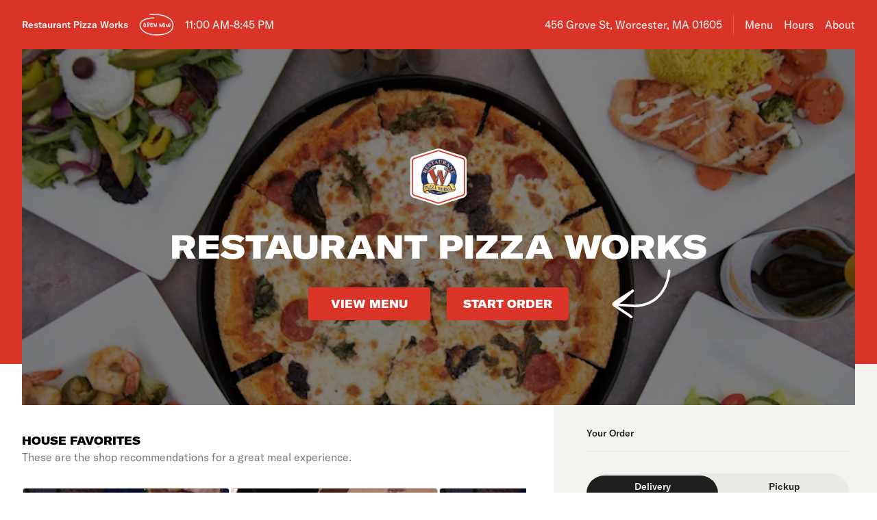

--- FILE ---
content_type: text/html; charset=utf-8
request_url: https://www.restaurantpizzaworksmenu.com/
body_size: 57383
content:

<!DOCTYPE html>
<html lang="en" >
  <head>
    <meta charset="utf-8" />
    <meta data-react-helmet="true" name="description" content="View the menu, hours, address, and photos for Restaurant Pizza Works in Worcester, MA. Order online for delivery or pickup on Slicelife.com"/><meta data-react-helmet="true" property="og:title" content="Restaurant Pizza Works - Worcester, MA - 456 Grove St - Hours, Menu, Order"/><meta data-react-helmet="true" property="og:image" content="https://mypizza-assets-production.imgix.net/url-preview-background.png?mark64=aHR0cHM6Ly9hc3NldHMuaW1naXgubmV0L350ZXh0P2g9NDEwJnR4dDY0PVVrVlRWRUZWVWtGT1ZDQlFTVnBhUVNCWFQxSkxVdyUzRCUzRCZ0eHQtY29sb3I9d2hpdGUmdHh0LWZvbnQ9QXJpYWwtQmxhY2smdHh0LXNpemU9NzUmdz04NDA%3D&amp;mark-x=86&amp;mark-y=180"/>
    <title data-react-helmet="true">Restaurant Pizza Works - Worcester, MA - 456 Grove St - Hours, Menu, Order</title>
    <link data-react-helmet="true" rel="canonical" href="https://www.restaurantpizzaworksmenu.com"/>
    <script>
      // Start a timer to calculate the page load speed
      // to provide this data for the viewed_direct_web event
      window._loadTimeStartedAt = performance.now();
    </script>
    <script type="text/javascript">
      window.env = {"GOOGLE_MAPS_API_KEY":"AIzaSyA8AGa2VpPrzYoVsazYdA0v8Wxlwojmcwc","REACT_APP_ANALYTICS_LOGGING_ENABLED":"false","REACT_APP_CORE_API_URL":"https://core-api.private.prod.slicelife.com","REACT_APP_OPTIMIZELY_KEY":"EiPeHJtBrNYeqGsBySPjg","REACT_APP_CONSUMER_API_GATEWAY_URL":"https://consumer.prod.slicelife.com","REACT_APP_DATADOG_KEY":"pub3fbbe260da7b8611755d0afee262a1c6","REACT_APP_CONSUMER_API_KEY":"Cz4gergJIN9WbBK1ydx8sBsLX5iDq41162LM1YB5","REACT_APP_APP_ENV":"production","REACT_APP_STOREFRONT_URL":"https://slicelife.com","REACT_APP_CONSUMER_LANDING_PAGES_URL":"https://slicelife.com","REACT_APP_IMGIX_URL":"https://mypizza-assets-production.imgix.net"};
    </script>
    <script>window._initialDataContext = {"0":{"data":{"primaryShopRequest":{"data":{"accepts_cards":1,"accepts_cash":0,"acquired":true,"address":"456 Grove St","banner_text":"","chain":null,"city":"Worcester","coupons":[],"created_at":"2021-01-21T20:56:27Z","default_transmission_method":"register","delivery_estimate":"30 - 45 min","delivery_fees_info":{"order_minimum_range":"$25.0","delivery_fee_range":"$4.99","delivery_fee_type":"flat"},"description":"","direct_web_settings":{},"disabled":false,"discount_percent":null,"domain_name":"restaurantpizzaworksmenu.com","subdomain":null,"perfect_pizza_template_name":null,"does_delivery":true,"does_pickup":true,"does_scheduled_orders":true,"eta":{"delivery_min":30,"delivery_max":45,"pickup_min":15,"pickup_max":30},"facebook_page_id":null,"favorites_count":0,"has_menu":true,"holidays":null,"hero_image_url":"https://slicelife.imgix.net/52321/photos/original/main_pic.jpg?auto=compress&auto=format","shop_id":52321,"imgix_logo_url":"https://shop-logos.imgix.net/shops/52321/original/works.jpg","latitude":"42.2893521","logo_url":"https://production-assets.cf.slicelife.com/shops/52321/medium_square/works.jpg","longitude":"-71.8090687","loyalty_enabled":true,"min_delivery_order":"0.0","min_pickup_order":null,"name":"Restaurant Pizza Works","neighborhood":"Forest Grove","next_opening_delivery":"2026-01-23T16:00:00Z","next_opening_pickup":"2026-01-23T16:00:00Z","onboarded_at":"2021-01-22T19:17:52Z","open_for_delivery":true,"open_for_pickup":true,"paused_for_delivery":false,"paused_for_pickup":false,"paused_for_delivery_reason":null,"paused_for_pickup_reason":null,"order_option_types":[{"id":1,"name":"contactless_delivery","display":"Contactless Delivery","order_instruction":"Customer wants a contact-free delivery. Please leave food at door and let them know, unless instructed otherwise.","created_at":"2020-11-03T11:30:05Z","updated_at":"2020-11-03T11:30:05Z","disabled_order_instructions":null},{"id":2,"name":"curbside_pickup","display":"Curbside Pickup","order_instruction":"This is a curbside pickup order. The customer will call your shop when they arrive. Be ready to meet them outside to hand over the order.","created_at":"2020-11-03T11:30:05Z","updated_at":"2020-11-04T12:02:02Z","disabled_order_instructions":null},{"id":3,"name":"include_utensils","display":"Include napkins and utensils","order_instruction":"Include utensils.","created_at":"2024-10-14T12:30:05Z","updated_at":"2024-10-14T12:30:02Z","disabled_order_instructions":"Utensils not requested."}],"phone":"5088539066","slice_platform_phone":"5088539066","photos":["https://slicelife.imgix.net/52321/photos/original/main_pic.jpg?auto=compress&auto=format"],"pickup_estimate":"15 - 30 min","register_mode":"full","register_mode_id":"f8246680-0e2c-4437-a594-7a375318176c","ros_enabled":true,"service_fee_flat_amount":"1.99","service_fee_percentage_amount":null,"social_media":[],"special_instructions_enabled":true,"state":"MA","status":"live","storefront_path":"restaurants/ma/worcester/01605/restaurant-pizza-works/menu","story":{"story":"Restaurant Pizza Works is currently located at 456 Grove St. Order your favorite pizza, pasta, salad, and more, all with the click of a button.","photo":null,"is_default_story":true},"suspended":false,"tax_delivery_fee":0,"tax_rate":"7.0","tax_service_fee":true,"third_party_web_settings":{"floating_button_theme":null,"floating_button_layout":null,"floating_button_theme_variant":null,"floating_button_theme_color":null,"floating_button_value_message":null,"floating_button_enabled":false,"floating_button_position":null,"floating_button_message":null,"floating_button_multilocation_enabled":false,"modal_theme":null,"modal_theme_color":null,"modal_enabled":false,"modal_value_message":null,"modal_layout":null,"modal_theme_variant":null,"modal_position":null,"modal_message":null,"modal_multilocation_enabled":false,"modal_marketplace":null,"nav_bar_theme":null,"nav_bar_theme_variant":null,"nav_bar_theme_color":null,"nav_bar_enabled":false,"nav_bar_position":null,"nav_bar_value_message":null,"nav_bar_button_layout":null,"nav_bar_message":null,"nav_bar_multilocation_enabled":false,"nav_bar_marketplace":null},"timezone":"EST","timezone_identifier":"America/New_York","tips_enabled_for_delivery":true,"tips_enabled_for_pickup":true,"title":"","twilio_phone":null,"ui_customization":{"header_color":null},"updated_at":"2026-01-17T02:52:44Z","uses_cross_street":false,"uuid":"3d02e4bc-ed48-4c6d-9678-c4a9112c64fc","web_slug":"ma/worcester/01605/restaurant-pizza-works","zipcode":"01605","project_by_slice":false,"delivery_overflow_enabled":false,"register_user_permissions":true,"slice_payments_enabled":true,"calculate_average_eta":false}},"currentShopRequest":{"data":{"accepts_cards":1,"accepts_cash":0,"acquired":true,"address":"456 Grove St","banner_text":"","chain":null,"city":"Worcester","coupons":[],"created_at":"2021-01-21T20:56:27Z","default_transmission_method":"register","delivery_estimate":"30 - 45 min","delivery_fees_info":{"order_minimum_range":"$25.0","delivery_fee_range":"$4.99","delivery_fee_type":"flat"},"description":"","direct_web_settings":{},"disabled":false,"discount_percent":null,"domain_name":"restaurantpizzaworksmenu.com","subdomain":null,"perfect_pizza_template_name":null,"does_delivery":true,"does_pickup":true,"does_scheduled_orders":true,"eta":{"delivery_min":30,"delivery_max":45,"pickup_min":15,"pickup_max":30},"facebook_page_id":null,"favorites_count":0,"has_menu":true,"holidays":null,"hero_image_url":"https://slicelife.imgix.net/52321/photos/original/main_pic.jpg?auto=compress&auto=format","shop_id":52321,"imgix_logo_url":"https://shop-logos.imgix.net/shops/52321/original/works.jpg","latitude":"42.2893521","logo_url":"https://production-assets.cf.slicelife.com/shops/52321/medium_square/works.jpg","longitude":"-71.8090687","loyalty_enabled":true,"min_delivery_order":"0.0","min_pickup_order":null,"name":"Restaurant Pizza Works","neighborhood":"Forest Grove","next_opening_delivery":"2026-01-23T16:00:00Z","next_opening_pickup":"2026-01-23T16:00:00Z","onboarded_at":"2021-01-22T19:17:52Z","open_for_delivery":true,"open_for_pickup":true,"paused_for_delivery":false,"paused_for_pickup":false,"paused_for_delivery_reason":null,"paused_for_pickup_reason":null,"order_option_types":[{"id":1,"name":"contactless_delivery","display":"Contactless Delivery","order_instruction":"Customer wants a contact-free delivery. Please leave food at door and let them know, unless instructed otherwise.","created_at":"2020-11-03T11:30:05Z","updated_at":"2020-11-03T11:30:05Z","disabled_order_instructions":null},{"id":2,"name":"curbside_pickup","display":"Curbside Pickup","order_instruction":"This is a curbside pickup order. The customer will call your shop when they arrive. Be ready to meet them outside to hand over the order.","created_at":"2020-11-03T11:30:05Z","updated_at":"2020-11-04T12:02:02Z","disabled_order_instructions":null},{"id":3,"name":"include_utensils","display":"Include napkins and utensils","order_instruction":"Include utensils.","created_at":"2024-10-14T12:30:05Z","updated_at":"2024-10-14T12:30:02Z","disabled_order_instructions":"Utensils not requested."}],"phone":"5088539066","slice_platform_phone":"5088539066","photos":["https://slicelife.imgix.net/52321/photos/original/main_pic.jpg?auto=compress&auto=format"],"pickup_estimate":"15 - 30 min","register_mode":"full","register_mode_id":"f8246680-0e2c-4437-a594-7a375318176c","ros_enabled":true,"service_fee_flat_amount":"1.99","service_fee_percentage_amount":null,"social_media":[],"special_instructions_enabled":true,"state":"MA","status":"live","storefront_path":"restaurants/ma/worcester/01605/restaurant-pizza-works/menu","story":{"story":"Restaurant Pizza Works is currently located at 456 Grove St. Order your favorite pizza, pasta, salad, and more, all with the click of a button.","photo":null,"is_default_story":true},"suspended":false,"tax_delivery_fee":0,"tax_rate":"7.0","tax_service_fee":true,"third_party_web_settings":{"floating_button_theme":null,"floating_button_layout":null,"floating_button_theme_variant":null,"floating_button_theme_color":null,"floating_button_value_message":null,"floating_button_enabled":false,"floating_button_position":null,"floating_button_message":null,"floating_button_multilocation_enabled":false,"modal_theme":null,"modal_theme_color":null,"modal_enabled":false,"modal_value_message":null,"modal_layout":null,"modal_theme_variant":null,"modal_position":null,"modal_message":null,"modal_multilocation_enabled":false,"modal_marketplace":null,"nav_bar_theme":null,"nav_bar_theme_variant":null,"nav_bar_theme_color":null,"nav_bar_enabled":false,"nav_bar_position":null,"nav_bar_value_message":null,"nav_bar_button_layout":null,"nav_bar_message":null,"nav_bar_multilocation_enabled":false,"nav_bar_marketplace":null},"timezone":"EST","timezone_identifier":"America/New_York","tips_enabled_for_delivery":true,"tips_enabled_for_pickup":true,"title":"","twilio_phone":null,"ui_customization":{"header_color":null},"updated_at":"2026-01-17T02:52:44Z","uses_cross_street":false,"uuid":"3d02e4bc-ed48-4c6d-9678-c4a9112c64fc","web_slug":"ma/worcester/01605/restaurant-pizza-works","zipcode":"01605","project_by_slice":false,"delivery_overflow_enabled":false,"register_user_permissions":true,"slice_payments_enabled":true,"calculate_average_eta":false}},"shopsRequest":{"data":[{"accepts_cards":1,"accepts_cash":0,"acquired":true,"address":"456 Grove St","banner_text":"","chain":null,"city":"Worcester","coupons":[],"created_at":"2021-01-21T20:56:27Z","default_transmission_method":"register","delivery_estimate":"30 - 45 min","delivery_fees_info":{"order_minimum_range":"$25.0","delivery_fee_range":"$4.99","delivery_fee_type":"flat"},"description":"","direct_web_settings":{},"disabled":false,"discount_percent":null,"domain_name":"restaurantpizzaworksmenu.com","subdomain":null,"perfect_pizza_template_name":null,"does_delivery":true,"does_pickup":true,"does_scheduled_orders":true,"eta":{"delivery_min":30,"delivery_max":45,"pickup_min":15,"pickup_max":30},"facebook_page_id":null,"favorites_count":0,"has_menu":true,"holidays":null,"hero_image_url":"https://slicelife.imgix.net/52321/photos/original/main_pic.jpg?auto=compress&auto=format","shop_id":52321,"imgix_logo_url":"https://shop-logos.imgix.net/shops/52321/original/works.jpg","latitude":"42.2893521","logo_url":"https://production-assets.cf.slicelife.com/shops/52321/medium_square/works.jpg","longitude":"-71.8090687","loyalty_enabled":true,"min_delivery_order":"0.0","min_pickup_order":null,"name":"Restaurant Pizza Works","neighborhood":"Forest Grove","next_opening_delivery":"2026-01-23T16:00:00Z","next_opening_pickup":"2026-01-23T16:00:00Z","onboarded_at":"2021-01-22T19:17:52Z","open_for_delivery":true,"open_for_pickup":true,"paused_for_delivery":false,"paused_for_pickup":false,"paused_for_delivery_reason":null,"paused_for_pickup_reason":null,"order_option_types":[{"id":1,"name":"contactless_delivery","display":"Contactless Delivery","order_instruction":"Customer wants a contact-free delivery. Please leave food at door and let them know, unless instructed otherwise.","created_at":"2020-11-03T11:30:05Z","updated_at":"2020-11-03T11:30:05Z","disabled_order_instructions":null},{"id":2,"name":"curbside_pickup","display":"Curbside Pickup","order_instruction":"This is a curbside pickup order. The customer will call your shop when they arrive. Be ready to meet them outside to hand over the order.","created_at":"2020-11-03T11:30:05Z","updated_at":"2020-11-04T12:02:02Z","disabled_order_instructions":null},{"id":3,"name":"include_utensils","display":"Include napkins and utensils","order_instruction":"Include utensils.","created_at":"2024-10-14T12:30:05Z","updated_at":"2024-10-14T12:30:02Z","disabled_order_instructions":"Utensils not requested."}],"phone":"5088539066","slice_platform_phone":"5088539066","photos":["https://slicelife.imgix.net/52321/photos/original/main_pic.jpg?auto=compress&auto=format"],"pickup_estimate":"15 - 30 min","register_mode":"full","register_mode_id":"f8246680-0e2c-4437-a594-7a375318176c","ros_enabled":true,"service_fee_flat_amount":"1.99","service_fee_percentage_amount":null,"social_media":[],"special_instructions_enabled":true,"state":"MA","status":"live","storefront_path":"restaurants/ma/worcester/01605/restaurant-pizza-works/menu","story":{"story":"Restaurant Pizza Works is currently located at 456 Grove St. Order your favorite pizza, pasta, salad, and more, all with the click of a button.","photo":null,"is_default_story":true},"suspended":false,"tax_delivery_fee":0,"tax_rate":"7.0","tax_service_fee":true,"third_party_web_settings":{"floating_button_theme":null,"floating_button_layout":null,"floating_button_theme_variant":null,"floating_button_theme_color":null,"floating_button_value_message":null,"floating_button_enabled":false,"floating_button_position":null,"floating_button_message":null,"floating_button_multilocation_enabled":false,"modal_theme":null,"modal_theme_color":null,"modal_enabled":false,"modal_value_message":null,"modal_layout":null,"modal_theme_variant":null,"modal_position":null,"modal_message":null,"modal_multilocation_enabled":false,"modal_marketplace":null,"nav_bar_theme":null,"nav_bar_theme_variant":null,"nav_bar_theme_color":null,"nav_bar_enabled":false,"nav_bar_position":null,"nav_bar_value_message":null,"nav_bar_button_layout":null,"nav_bar_message":null,"nav_bar_multilocation_enabled":false,"nav_bar_marketplace":null},"timezone":"EST","timezone_identifier":"America/New_York","tips_enabled_for_delivery":true,"tips_enabled_for_pickup":true,"title":"","twilio_phone":null,"ui_customization":{"header_color":null},"updated_at":"2026-01-17T02:52:44Z","uses_cross_street":false,"uuid":"3d02e4bc-ed48-4c6d-9678-c4a9112c64fc","web_slug":"ma/worcester/01605/restaurant-pizza-works","zipcode":"01605","project_by_slice":false,"delivery_overflow_enabled":false,"register_user_permissions":true,"slice_payments_enabled":true,"calculate_average_eta":false}]},"shopScheduleRequest":{"data":{"delivery":[{"from":"2026-01-22T16:00:00Z","to":"2026-01-23T01:45:00Z"},{"from":"2026-01-23T16:00:00Z","to":"2026-01-24T03:00:00Z"},{"from":"2026-01-24T17:00:00Z","to":"2026-01-25T03:00:00Z"},{"from":"2026-01-25T21:00:00Z","to":"2026-01-26T01:45:00Z"},{"from":"2026-01-26T16:00:00Z","to":"2026-01-27T01:45:00Z"},{"from":"2026-01-27T16:00:00Z","to":"2026-01-28T01:45:00Z"},{"from":"2026-01-28T16:00:00Z","to":"2026-01-29T01:45:00Z"}],"pickup":[{"from":"2026-01-22T16:00:00Z","to":"2026-01-23T01:45:00Z"},{"from":"2026-01-23T16:00:00Z","to":"2026-01-24T03:00:00Z"},{"from":"2026-01-24T17:00:00Z","to":"2026-01-25T03:00:00Z"},{"from":"2026-01-25T21:00:00Z","to":"2026-01-26T01:45:00Z"},{"from":"2026-01-26T16:00:00Z","to":"2026-01-27T01:45:00Z"},{"from":"2026-01-27T16:00:00Z","to":"2026-01-28T01:45:00Z"},{"from":"2026-01-28T16:00:00Z","to":"2026-01-29T01:45:00Z"}],"pausings":{"delivery":[],"pickup":[]},"timezone":"America/New_York"}},"menuRequest":{"data":{"categories":[{"id":26051502,"name":"Specials","products":[{"id":13241088,"name":"Two Large Cheese Pizza & 2 Liter Soda Special","price":"$27.99","code":"4e8d992ec08e9d3ece56e655bfe1053f0ea079a5c4298132ccd7b95e59d68d86","productTypeIds":[16232053],"isBestSeller":false},{"id":13241105,"name":"Family Deal Special","price":"$47.99","description":"Large cheese pizza,  large one-topping pizza, 12 wings & 2-liter soda.","code":"e6f23e6f0da36de0335b9671f261389b4e00c9b06ce479e9657202cf8d73d019","productTypeIds":[16232070],"isBestSeller":false},{"id":13241129,"name":"Big Meal Deal Special","price":"$79.99","description":"2 large cheese pizzas,  2 large one-topping pizzas, 24  wings & two  2-liter sodas, choice of dessert.","code":"377650ed7233b854f043cdefd2e90d2e01e6a585ed6f90286bd452e5381876d7","productTypeIds":[16232100],"isBestSeller":false}]},{"id":26051439,"name":"Build Your Own Pizza","products":[{"id":11519562,"name":"Cheese Pizza","price":"$8.99","description":"Classic cheese or create your own pizza.","image":"https://slice-menu-assets-prod.imgix.net/52321/1623669198_6ca24e809a","code":"b020ecccf2ca648d57e2b49c4f63c002ba907ad317ebf5feca6951d7a44149b3","productTypeIds":[14492101,14492102],"isBestSeller":true}]},{"id":26051443,"name":"Classic Pizza","products":[{"id":11519608,"name":"Pizza Works","price":"$13.99","description":"Hamburger, Italian sausage, pepperoni, fresh mushrooms, onion, bell peppers, and mozzarella cheese.","code":"c48b4058b011122a4fb640451598f7038b34163da1734ccac765c69f96419cc8","productTypeIds":[14492147,14492148],"isBestSeller":true},{"id":11519614,"name":"Meaty Meat Pizza","price":"$13.99","description":"Hamburger, Italian sausage, pepperoni, shaved steak, and grilled chicken.","code":"0e0567016bcd15f74f27bc2810c61b6524ffd8352acb70466ed8f1adba05ba77","productTypeIds":[14492153,14492154],"isBestSeller":false},{"id":11519618,"name":"Hawaiian Pizza","price":"$12.99","description":"Canadian bacon and pineapple.","code":"43bbd7c4aef4f9bb972fe877593079aa75bea096202a929656032f169fe4d4b6","productTypeIds":[14492157,14492158],"isBestSeller":false},{"id":15126742,"name":"Taco Pizza","price":"$13.99","description":"Steak, onions, cheddar cheese, taco sauce & lettuce.","code":"9c23a34ccc9ba18ba31118f90e8f3b162493e002fbf2d056e07a9b3bcc30bc7d","productTypeIds":[18136727,18136728],"isBestSeller":false},{"id":13741072,"name":"Shrimp Scampi Pizza","price":"$16.99","description":"Creamy alfredo, shrimp, red onions & roasted peppers.","code":"dc6b9cd2cd602d93bac66137a16906b6cc8e75ee4baa202a517a20869418ec74","productTypeIds":[16737002,18136756],"isBestSeller":false},{"id":11519622,"name":"B.L.T. Pizza","price":"$13.99","description":"Bacon, tomato & lettuce when it's done.","code":"8b88c0d61607f91f476d0a13a3020543287b09948e1e8ee469ba719c8e1d4e4d","productTypeIds":[14492161,14492162],"isBestSeller":false},{"id":11519626,"name":"Tuscany Pizza","price":"$14.99","description":"Italian sausage, roasted peppers & fresh mozzarella.","code":"a7afe2f0992153b0399e64e04cf5bac45b93288e5000efada2b870a0bc0aed7a","productTypeIds":[14492165,14492166],"isBestSeller":false},{"id":11519630,"name":"BBQ Steak Pizza","price":"$13.99","code":"7d68e3e3e1cd983439cc7dc1bb3394aaa6c7f9812ae6d28336aa729ab233e271","productTypeIds":[14492169,14492170],"isBestSeller":false},{"id":11519634,"name":"Teriyaki Steak Pizza","price":"$13.99","code":"69a7fcdd3fdfcad01c6cc6106947329c4a964196d2e6f3c3e6d95b7b3169f82c","productTypeIds":[14492173,14492174],"isBestSeller":false},{"id":11519637,"name":"Buffalo Steak Pizza","price":"$13.99","code":"61207f99baa891ff23ef3d1b3bb737afbc8829ebc672d9adcfe711e491cd82f3","productTypeIds":[14492176,14492177],"isBestSeller":false}]},{"id":26051446,"name":"Vegetarian Pizzas","products":[{"id":11519639,"name":"Mona Lisa Pizza","price":"$13.99","description":"Eggplant, broccoli, garlic, onions & peppers.","code":"b11cd3b8601eafafd8fc07e097e4bb11bb25df2ae9d25102f3f27d3b3d11202c","productTypeIds":[14492178,14492179],"isBestSeller":false},{"id":11519659,"name":"Margherita Pizza","price":"$13.99","description":"Fresh basil & fresh mozzarella.","code":"fe513e4162d53ffe053972f8138c7e8f0d16737698941fcbbc53034527dd86e9","productTypeIds":[14492198,14492199],"isBestSeller":false},{"id":13237974,"name":"Veggie Pilgrim Pizza","price":"$13.99","description":"Broccoli, spinach, fresh mushrooms, red onions, carrots, bell peppers & olives.","image":"https://slice-menu-assets-prod.imgix.net/52321/1741682650_9f56dc0d92","code":"ed27a814a3f7e368ca5c9f70ef20d6d9025869d83907000feb54556f206edab3","productTypeIds":[16228581,16228582],"isBestSeller":true},{"id":11519666,"name":"Veggie Gourmet Pizza","price":"$13.99","description":"Feta cheese, fresh mushrooms, sun-dried tomatoes, artichoke hearts, and olives.","code":"c685d37bd8b0f7f4c282c22ec82543cc3927cdf54585158906a7c3fe0357a2c2","productTypeIds":[14492205,14492206],"isBestSeller":false},{"id":11519668,"name":"Puttanesca Pizza","price":"$13.99","description":"Capers, tomato, olives & garlic.","code":"97ada02acb74f95150e56d73f8379bb48da86644ba1b7071dc9bf609c8209315","productTypeIds":[14492207,14492208],"isBestSeller":false}]},{"id":26051447,"name":"Chicken Pizzas","products":[{"id":11519676,"name":"BBQ Chicken Pizza","price":"$12.99","code":"fcba35182991edfd5d971d2aa534ad22cd4e4caffb02fe7aca04eae070fdc01c","productTypeIds":[14492215,14492216],"isBestSeller":false},{"id":11519685,"name":"Teriyaki Chicken Pizza","price":"$12.99","code":"7857a05a8efe8ae5ca158c7adf8278f0acd91c219d6ecff701892a3d2fdf7f6d","productTypeIds":[14492224,14492225],"isBestSeller":false},{"id":11519688,"name":"Buffalo Chicken Pizza","price":"$12.99","image":"https://slice-menu-assets-prod.imgix.net/52321/1623669109_af4ffe90e2","code":"dc56e6407206622327053b1355309888086e1de408f8453b4aea8cdcfbccba68","isFeatured":true,"productTypeIds":[14492227,14492228],"isBestSeller":true},{"id":11519691,"name":"Chicken & Broccoli Pizza","price":"$12.99","description":"Served with creamy white sauce.","code":"8ed12d5350b93cc0b9f5746f79cd8d7b7906a0253728fd3d7329ed3119baa038","productTypeIds":[14492230,14492231],"isBestSeller":false},{"id":11519697,"name":"Mad Max Cordon Blue Pizza","price":"$12.99","description":"Creamy white sauce, grilled chicken, imoprted ham & special seasonings.","code":"9d332aca4df6c5a7f8b195ae71f9bf1c3d4abe61bf6da6be43485d12a3369d75","productTypeIds":[14492236,14492237],"isBestSeller":false},{"id":11519699,"name":"Spinach Pizza","price":"$13.99","description":"Creamy white sauce, baby spinach, grilled chicken, feta & black olives.","code":"2b9a77d7530b259e4240e506048a3ab7477b4bde3ebc022cc3ee63835ab9e266","productTypeIds":[14492238,14492239],"isBestSeller":false},{"id":11519701,"name":"Aegean Chicken  Pizza","price":"$13.99","description":"Grilled chicken, broccoli, sun-dried tomatoes, feta cheese, oregano.","code":"a356c857e9a41600ed234295ccd48441dccb39c25951aa077186e1c4bb000efe","productTypeIds":[14492240,14492241],"isBestSeller":false},{"id":11519706,"name":"Chicken, Bacon & Ranch Pizza","price":"$15.49","code":"ffa07391be597c4f939c4065eb95e2e44f124c1bf78fa93a38b9dab59446d4fd","productTypeIds":[14492245,14492246],"isBestSeller":false},{"id":11519712,"name":"Chicken Pesto Pizza","price":"$15.49","code":"f0dbbb90c9d701ad4bbbb077218e9d3b211c50a2a1b5e611e0f672bbd78552ad","productTypeIds":[14492251,14492252],"isBestSeller":false},{"id":11519721,"name":"Honey Mustard Chicken Bacon Pizza","price":"$15.49","code":"b2a6a321d9a64ab64b367a7db8df531cfa9eba6a8090338ba39e1e0fa0b08137","productTypeIds":[14492260,14492261],"isBestSeller":false}]},{"id":26051486,"name":"Spinach Pie","products":[{"id":11520221,"name":"Spinach Pie","price":"$13.00","description":"Served with greek salad.","image":"https://slice-menu-assets-prod.imgix.net/52321/1623669442_4e272bd6f5","code":"3aff524977537340406cbc3a9121494e7f2281378ab3f2a5e9befb8b4d699d08","productTypeIds":[14492760],"isBestSeller":false}]},{"id":26051424,"name":"Appetizers","products":[{"id":11519362,"name":"Mozzarella Sticks","price":"$12.99","description":"With marinara sauce.","code":"411d8d21f26ae28ac7fea4ce73cbda4bfa9e423ccbac92a65252effd96d63470","productTypeIds":[14491901,14491904],"isBestSeller":true},{"id":11519399,"name":"Broccoli Bites","price":"$13.99","description":"With sour cream.","code":"6591ee06a6e317d709aec6f45fd47e41eb55bfe3e82a0ad272d0b875db036a3d","productTypeIds":[14491938,14491939],"isBestSeller":false},{"id":11519382,"name":"Zucchini Sticks","price":"$13.49","code":"cbc97584fac32c8717d44714e9a7c6666e654db74e8236c945721af28310705e","productTypeIds":[14491921,14491922],"isBestSeller":false},{"id":11519391,"name":"Fried Mushrooms","price":"$13.49","description":"With ranch dressing.","code":"69ed6997e98621ccd51ba3e7db49dc32f902373b7b5c89c88a092ad554b26b63","productTypeIds":[14491930,14491931],"isBestSeller":false},{"id":11519408,"name":"Loaded Potato Skins","price":"$10.99","code":"779577b72157fbfa216505d840334d59aa8e3739af42a158e27fcf23b85d0b55","productTypeIds":[14491947,14491948,18827437],"isBestSeller":false},{"id":13237408,"name":"French Fries","price":"$6.49","description":"With ketchup.","code":"d3532de6a5e31a00c0c8234ebbb9f0591bf1cdf2ef0ffe141fd7d3204d4a1ac6","productTypeIds":[16228015],"isBestSeller":true},{"id":11519416,"name":"Onion Rings","price":"$7.49","description":"Plain.","code":"8a8bf6c5002a11719ab099f6864322a677e0ad23da47dcb277b3fe528ed689d7","productTypeIds":[14491955],"isBestSeller":false},{"id":17735412,"name":"Spicy Fries","price":"$6.99","description":"With ketchup.","code":"9ad66c3e007e5595ea869987cda43e93502486cf5b6c22cb9330465914dcce0e","productTypeIds":[20757020],"isBestSeller":false},{"id":11519411,"name":"Calamari","price":"$13.49","description":"With marinara sauce.","code":"5e9136f301d80e79939ad12253faf1c37001b84927c652e125b5a45ed267af5e","productTypeIds":[14491950],"isBestSeller":false},{"id":17735414,"name":"Sweet & Sour Calamari","price":"$14.99","code":"a941d55086888931d0f530348539f83118a9fb94424efa50a5f8e0da458732fa","productTypeIds":[20757022],"isBestSeller":false},{"id":22502600,"name":"Sauces & Dressings","price":"$0.00","code":"0e778bb8932edc4edf9d814396993f602ca04eb5a446a6f96108305d66d2d7f2","productTypeIds":[25960967,25960968],"isBestSeller":false}]},{"id":26051437,"name":"Soups","description":"Homemade. Served with crackers.","products":[{"id":11519551,"name":"Chicken & Rice Soup","price":"$7.99","code":"650de707ca920d8c5ebd2484bfa29cdc51d231a0d5a835586e8be5e97ef36c37","productTypeIds":[14492090],"isBestSeller":false},{"id":20208868,"name":"New Clam Chowder Soup","price":"$8.99","code":"202459d64e0339a285be90330f5dc5b954508b0f8ae897c2ccd517f1451831b0","productTypeIds":[23236298],"isBestSeller":false},{"id":20208875,"name":"Cream of Broccoli Soup","price":"$7.99","code":"98e85bbf37d6adb91d4227b7632f7ac92e62dfec412313815710256d0acc9daf","productTypeIds":[23236305],"isBestSeller":false},{"id":20208880,"name":"Butternut Bisque Soup","price":"$7.99","code":"a98aa51439527d7794bb4f0c378a8d24046897be0125afc9d8d6958898207331","productTypeIds":[23236310],"isBestSeller":false},{"id":20208882,"name":"Tomato Soup","price":"$7.99","code":"db1f1d863f1e1fd4a05e5037f06f0af6f3753d0d85c274f94d6dab91eb41f24f","productTypeIds":[23236312],"isBestSeller":false}]},{"id":26051432,"name":"Salads","products":[{"id":11519513,"name":"Garden Salad","price":"$9.99","description":"Iceberg lettuce, 4 grape tomatoes, 4 sliced cucumbers, 4 kalamata olives, 8 slices of banana peppers, carrots, red onions, and Italian dressing.","code":"962b8299832c912781fd39d604e47acc5e7f16b3b749fd611aec064a5e2f26e2","productTypeIds":[14492052],"isBestSeller":false},{"id":11519514,"name":"Caesar Salad","price":"$9.99","description":"Romaine lettuce, croutons, shredded Parmesan cheese, and Caesar dressing.","code":"d081dc50102791a72961dcf7ece500201e66f4f226ecfce96ee90f3cfbb8fd5d","productTypeIds":[14492053],"isBestSeller":false},{"id":11519515,"name":"Greek Salad","price":"$10.99","description":"Iceberg lettuce, feta cheese, 4 grape tomatoes, 4 sliced cucumbers, 4 kalamata olives, 4 pepperoncini, carrots, red onions, and Greek dressing.","code":"04b0a13f2b72a07b7bc456b72a132b7fb08b2ec1b5f25ab716fd6812869b7019","productTypeIds":[14492054],"isBestSeller":false},{"id":11519518,"name":"Avocado Caprese Salad","price":"$13.99","description":"Mixed greens, avocado, fresh basil, 4 sliced tomatoes, fresh mozzarella cheese, balsamic dressing & 2 slices of pita bread.","code":"02b08d55e4f09409bd66b73774e4395fbd6a46c8eb63b6e26fcf2f920a65b119","productTypeIds":[14492057],"isBestSeller":false},{"id":11519517,"name":"Avocado Farm Cheese Salad","price":"$13.99","description":"Mixed green, avocado, fresh basil, 4 sliced tomatoes, farm cheese, balsamic dressing, and 2 slices of pita bread.","image":"https://slice-menu-assets-prod.imgix.net/52321/1741682121_d1369397ca","code":"bf75ae5cbd51ee2682148eccbb0bc0f50cde1a91a1439c2da1876cf50a5062fa","productTypeIds":[14492056],"isBestSeller":false},{"id":11519532,"name":"Antipasto Salad","price":"$13.59","description":"Ham, salami, bologna, provolone rolled up, iceberg lettuce, 4 grape tomatoes, 4 sliced cucumbers, 4 kalamata olives, 8 slices banana peppers, carrots, red onions, 2 slices of pita bread, and Italian dressing.","code":"0928b534e6dd2f878d175b9656d0f30f19b4688f6d28d5f17c81b08cd662df4e","productTypeIds":[14492071],"isBestSeller":false},{"id":11519533,"name":"Chef Salad","price":"$13.99","description":"Ham, turkey, and provolone rolled up, iceberg lettuce, 4 grape tomatoes, 4 sliced cucumbers, 4 kalamata olives, 8 slices of banana peppers, carrots, red onions, 2 slices of pita bread, and Italian dressing.","code":"6845a8f9be992ea605253813cc17c84a695054bcb64818adbb71efe96f597d81","productTypeIds":[14492072],"isBestSeller":false},{"id":11519522,"name":"Chicken Cobb Special Salad","price":"$14.99","description":"Mixed greens, croutons, chicken & bacon, 4 grape tomatoes, 4 sliced cucumbers, 4 kalamata olives, 8 slices of banana peppers, carrots, red onions, shredded parmesan cheese, 1 egg half sliced, and Caesar dressing.","image":"https://slice-menu-assets-prod.imgix.net/52321/1623669329_d040f4949b","code":"cfde76e65413a315026dc70125731f4a0928240ea4ecde9ad931d2195d65da8a","productTypeIds":[14492061],"isBestSeller":false},{"id":11519523,"name":"Chicken Pasta Special Salad","price":"$14.99","code":"124834c6d3099e3ccb58117ead0c6a8aacc053c95ef46baec938ff51eb49f7c5","productTypeIds":[14492062],"isBestSeller":false},{"id":11519524,"name":"Greek Pasta Special Salad","price":"$13.99","description":"Romaine lettuce, 4 grape tomatoes, 4 sliced cucumbers, 4 kalamata olives, 8 sliced banana peppers, carrots, red onions, 2 slices of pita bread, pasta, feta cheese, dry tuna, and Greek dressing.","code":"0005a2b85b432a3223de5262e174942d8b981b57f79336e2d929d4f60a93bf8b","productTypeIds":[14492063],"isBestSeller":false},{"id":17735529,"name":"Albanian Salad","price":"$21.99","description":"Tomatoes, triangled cucumbers, red onions, green peppers, feta cheese, salt, pepper and olive oil mixed.","code":"b50fa1931573231260f1e710cc92206e2ee2a132be5f378797bc37b7a26931cc","productTypeIds":[20757137],"isBestSeller":false}]},{"id":26051426,"name":"Gourmet Fries","products":[{"id":11519423,"name":"Bacon & Cheese Fries","price":"$10.99","code":"14266ad131a2d87b4e073cceac01c45c7cc56a2b2cdfd086a535d70d029fd665","productTypeIds":[14491962],"isBestSeller":false},{"id":11519425,"name":"Spicy Bacon & Cheese Fries","price":"$11.99","code":"256f060a0f0bf299b1ee457876730d81bf22205143c23a2ee2f3a17723c8fc94","productTypeIds":[14491964],"isBestSeller":false},{"id":11519427,"name":"Ranch Bacon Cheese Fries","price":"$12.99","image":"https://slice-menu-assets-prod.imgix.net/52321/1623669540_03172982a7","code":"3ca47e7a987e67763c502e56f17ac1af1c27706f2d3502666f7ee8a6d0ae0c7a","productTypeIds":[14491966],"isBestSeller":false},{"id":11519428,"name":"Buffalo Bacon Blue Cheese Fries","price":"$12.99","code":"00d7a076cfa8e563cc7101808599ced605b541f0955c75c1cd87e0c66cf76d7b","productTypeIds":[14491967],"isBestSeller":false},{"id":11519430,"name":"Honey Mustard Bacon Fries","price":"$12.99","code":"dda5aeb442b7f69e92b2b757ab4078149841a2d07e6d40ebbbf25be28572024a","productTypeIds":[14491969],"isBestSeller":false}]},{"id":26051431,"name":"Wings","products":[{"id":11519475,"name":"Breaded Wings","price":"$8.99","description":"Comes with 1 side.","code":"8791da8d28dd73cfec5159eed96f6f2a05939c101148e3fc8e91861f65d7af72","productTypeIds":[14492014,14492015,14492016],"isBestSeller":false},{"id":20208832,"name":"Boneless Wings","price":"$8.99","description":"Comes with 1 side.","code":"6fe69945fa00f0106fa7f9cedbac67cb3f856c0bfb347dbef37a80148bfb8c3a","productTypeIds":[23236261,23236262,23236263],"isBestSeller":false}]},{"id":26051455,"name":"Build Your Own Calzone","products":[{"id":11519809,"name":"Cheese Calzone","price":"$9.99","description":"Made with ricotta cheese and mozzarella.","image":"https://slice-menu-assets-prod.imgix.net/52321/1623669138_f6919c7577","code":"ab9e6e712cc2955a2bacf42e35e6d76bcac3438cb278133ac26024565e54adcd","isFeatured":true,"productTypeIds":[14492348,14492349],"isBestSeller":false}]},{"id":26452237,"name":"Classic Calzones","products":[{"id":15126841,"name":"Works Calzone","price":"$14.99","description":"Hamburger, Italian sausage, pepperoni, fresh mushrooms, onion, bell peppers, and mozzarella cheese.","code":"4bf9c54cae66971fae5f19960c50028f121d90e7a70325185f181a3727bc08bf","productTypeIds":[18136826,18136827],"isBestSeller":false},{"id":15126843,"name":"Meaty Meat Calzone","price":"$14.99","description":"Hamburger, Italian sausage, pepperoni, shaved steak, and grilled chicken.","code":"577f730fb1214b77872c9d80f0a13a82b4e90bc60f9befc79d51612461053c3a","productTypeIds":[18136828,18136829],"isBestSeller":false},{"id":15126845,"name":"Hawaiian Calzone","price":"$13.99","description":"Canadian bacon and pineapple.","code":"7cbc24fa7e827d443cefb02c5051ebefdaee4f5054c7156bb100adb8399f8707","productTypeIds":[18136830,18136831],"isBestSeller":false},{"id":15126847,"name":"Taco Calzone","price":"$14.99","description":"Steak, onions, cheddar cheese, taco sauce & lettuce.","code":"7c66c66a486601334280cc72102379284658ae2dde7886f3417857cb8b18f019","productTypeIds":[18136832,18136833],"isBestSeller":false},{"id":15126849,"name":"Shrimp Scampi Calzone","price":"$17.99","description":"Creamy alfredo sauce, shrimp, red onions & roasted peppers.","code":"a5618ef7048b7c62bacef8f9d59d48c9b5908e405694f2adf367f8e2285e2edb","productTypeIds":[18136834,18136835],"isBestSeller":false},{"id":15126851,"name":"B.L.T. Calzone","price":"$14.99","description":"Bacon, tomato & lettuce white it's done.","code":"bcbd33379571e49f297a80beea2af9cbf0fd505a20453f5d7c1be366a33931db","productTypeIds":[18136836,18136837],"isBestSeller":false},{"id":15126853,"name":"Tuscany Calzone","price":"$15.99","description":"Italian sausage, roasted peppers & fresh mozzarella.","code":"0ca7488adcce2154cb8ea511a65672a322d1f4b5cb5598a600234847786b2bb2","productTypeIds":[18136838,18136839],"isBestSeller":false},{"id":15126855,"name":"BBQ Steak Calzone","price":"$14.99","code":"593fef7ad692f5486278571e29b1cc7b021ad2cda349858d164ad7da361b9ad7","productTypeIds":[18136840,18136841],"isBestSeller":false},{"id":15126857,"name":"Teriyaki Steak Calzone","price":"$14.99","code":"6f27aa06ae15355e3a02d353db41193b7b224108c06c1571d0165666eb11e4ff","productTypeIds":[18136842,18136843],"isBestSeller":false},{"id":15126859,"name":"Buffalo Steak Calzone","price":"$14.99","code":"b8fefa49580d8e7a517175e9dff776f95943cbd504cda9cf1b89552a1a4cc812","productTypeIds":[18136844,18136845],"isBestSeller":false}]},{"id":26452239,"name":"Vegetarian Calzones","products":[{"id":15126869,"name":"Mona Lisa Calzone","price":"$14.99","description":"Eggplant, broccoli, garlic, onions & peppers.","code":"5457a0650c37b76377a8187244db3961808813cb1d5a2d9d4d2d764dae688ccd","productTypeIds":[18136854,18136855],"isBestSeller":false},{"id":15126873,"name":"Margherita Calzone","price":"$14.99","description":"Fresh basil & fresh mozzarella.","code":"91720b58d4a5626cd9977d182bb14e94ce5a26b57df74c0bf0902977eed2a541","productTypeIds":[18136858,18136859],"isBestSeller":false},{"id":15126875,"name":"Veggie Pilgrim Calzone","price":"$14.99","description":"Broccoli, spinach, fresh mushrooms, red onions, carrots, bell peppers & olives.","code":"b7a9fca5dde433ae43df04fd9d695d942540c1f282f307ee7badc55d746ee72f","productTypeIds":[18136860,18136861],"isBestSeller":false},{"id":15126877,"name":"Veggie Gourmet Calzone","price":"$14.99","description":"Feta, fresh mushrooms, sun-dried tomatoes, artichoke & olives.","code":"bc686c5e5009d04f327312a921d100939ea783e87224b04927d0d3b8f967f7f4","productTypeIds":[18136862,18136863],"isBestSeller":false},{"id":15126879,"name":"Puttanesca Calzone","price":"$14.99","description":"Capers, tomato, olives & garlic.","code":"15443d682d4cae0b534fd97615ae75c2c8bbf18ed00192fd04a1307de6904aa8","productTypeIds":[18136864,18136865],"isBestSeller":false}]},{"id":26452240,"name":"Chicken Calzones","products":[{"id":15126885,"name":"BBQ Chicken Calzone","price":"$13.99","code":"117b46481956127874ab0c4d6306a9178481ad92331b27cb8c433f7f68094bca","productTypeIds":[18136870,18136871],"isBestSeller":false},{"id":15126887,"name":"Teriyaki Chicken Calzone","price":"$13.99","code":"698b31671d666a9ef01783c838a8e273ad405eb0fda306f71ec53a0bf9f84b65","productTypeIds":[18136872,18136873],"isBestSeller":false},{"id":15126889,"name":"Buffalo Chicken Calzone","price":"$13.99","description":"Buffalo chicken and mozzarella cheese.","image":"https://slice-menu-assets-prod.imgix.net/52321/1623669109_af4ffe90e2","code":"bc667373fa8b4cb0cebc3b755d8717b8d9c0985d65f57f22644b98f6e7857012","isFeatured":true,"productTypeIds":[18136874,18136875],"isBestSeller":false},{"id":15126891,"name":"Chicken & Broccoli Calzone","price":"$13.99","description":"With creamy white sauce.","code":"680d6700bfe7519329227a736c007b504267731ddd56dd7ca02b19644afc7454","productTypeIds":[18136876,18136877],"isBestSeller":false},{"id":15126893,"name":"Mad Max Cordon Blue Calzone","price":"$13.99","description":"Creamy white sauce, grilled chicken, imported ham & special seasonings.","code":"17c6977a5fe871b5c27f4f3249063acd7fab988663b2f2865f6d2d006d23f9b1","productTypeIds":[18136878,18136879],"isBestSeller":false},{"id":15126895,"name":"Spinach Calzone","price":"$14.99","description":"Creamy white sauce, baby spinach, grilled chicken, feta & black olives.","code":"005a0bae506637df451de58e008846c38127b0130a0c0eba9cddf14db345dc26","productTypeIds":[18136880,18136881],"isBestSeller":false},{"id":15126897,"name":"Aegean Calzone","price":"$14.99","description":"Grilled chicken, broccoli, sundried tomatoes, feta & oregano.","code":"bee967e0e7dd782a29c6811eb15653ca99c0bed263a7800b2342294b5d8e3d36","productTypeIds":[18136882,18136883],"isBestSeller":false},{"id":15126899,"name":"Chicken, Bacon & Ranch Calzone","price":"$16.49","code":"7da96976d66b82cb2e71b959656aa52448125e54cc60e9ff84ab6fa764dfb593","productTypeIds":[18136884,18136885],"isBestSeller":false},{"id":15126901,"name":"Chicken Pesto Calzone","price":"$16.49","code":"716daf5c99461fa8d0e9ebe16f04807a4dc275b618805ed046a7a0d212160e99","productTypeIds":[18136886,18136887],"isBestSeller":false},{"id":15126903,"name":"Honey Mustard Chicken Bacon Calzone","price":"$16.49","code":"0aa977562042995f2e895c1b685d47c43928cf866d6fb82d30af262dc4ac2c99","productTypeIds":[18136888,18136889],"isBestSeller":false}]},{"id":26879198,"name":"Sandwiches","products":[{"id":11520388,"name":"Italian Cold Cuts Sandwich","price":"$10.99","description":"Ham, salami, mortadella, provolone cheese, lettuce, tomatoes, onions, and Italian dressing.","code":"9ef0eb53d492431b6d2603e11ce7de948cf76fc7e2fe386cb051c8cb6c2430e8","productTypeIds":[14492927,25985080,25985081],"isBestSeller":false},{"id":11520385,"name":"Turkey Breast Sandwich","price":"$10.99","description":"Turkey, mayo, American cheese, lettuce, tomatoes, and onions.","code":"1916da83ddb838467312339bc4e9b28e6882445ac54a5cbbcf43da73e8e9548b","productTypeIds":[14492924,25985253,25985254],"isBestSeller":false},{"id":11520390,"name":"Tuna Sandwich","price":"$10.99","description":"Tuna, mayo, provolone cheese, lettuce, tomatoes, and onions.","code":"d976e19043c8898448e7b08d86b4ea74f4e7e8ce16bd61e6a25c81e5044da0e2","productTypeIds":[14492929,25985287,25985288],"isBestSeller":false},{"id":17735445,"name":"Grilled Chicken Sandwich","price":"$10.99","description":"Lettuce, tomatoes, onions, provolone cheese, and mayo.","code":"bc2b0a34ffc13e132cde3e8123f60541eb18b37178f30f120c5a85707745499a","productTypeIds":[20757053,25985291,25985292],"isBestSeller":false},{"id":11520375,"name":"Hot Pastrami Sandwich","price":"$10.99","description":"Mayo, mustard, and provolone cheese.","code":"a7818efeb9187313bfb9238683aea72c4967634c2faa2cf8494f493bf78250b9","productTypeIds":[14492914,25985294,25985295],"isBestSeller":false},{"id":11520382,"name":"Steak & Cheese Sandwich","price":"$11.99","code":"4230c2175d4d23d756af90db63f9a86110e067fbe76b10939a96a5e3bd202871","productTypeIds":[14492921,25985328,25985329],"isBestSeller":false},{"id":17735449,"name":"Steak Special Sandwich","price":"$12.99","description":"Mushrooms, onions, peppers, and American cheese.","code":"f627a61cfc49e06e11b0b75665a0f28b0782d8962064fd9dd8566e6f153163ba","productTypeIds":[20757057,25985332,25985333],"isBestSeller":false},{"id":11520377,"name":"Meatball Parm Sandwich","price":"$10.99","description":"Homemade meatballs, sauce & cheese.","code":"06f541bd95acfb57b7c70124e826c9b0aa3cf13436685d16644180ce97db78c5","productTypeIds":[14492916,25985335,25985336],"isBestSeller":false},{"id":11520369,"name":"Chicken Parm Sandwich","price":"$10.99","description":"Crispy chicken, sauce & cheese.","code":"06a70668030a20e0805a4e03fbb4be64a6dca5c043dd6e4a563b23b63255176a","productTypeIds":[14492908,25985338,25985339],"isBestSeller":false},{"id":11520389,"name":"Eggplant Parm Sandwich","price":"$10.99","description":"Eggplant, sauce & cheese.","code":"a31ebaf40c498d7838b442349391e44e8476a2598a43599567cc05c998c99298","productTypeIds":[14492928,25985341,25985342],"isBestSeller":false},{"id":11520376,"name":"Sausage Parm Sandwich","price":"$10.99","description":"Sausage, sauce & cheese.","code":"1588017890aaf41a3c69c474927d448848bea97710382ac1d75a225598350bc3","productTypeIds":[14492915,25985345,25985346],"isBestSeller":false},{"id":17735450,"name":"Sausage & Meatballs Sandwich","price":"$11.99","description":"Sausage, meatballs, sauce & cheese.","code":"845bbcd814610ec8ea71be5e15010f762a0dbd508e0f788e19c8571ef1c3937b","productTypeIds":[20757058,25985348,25985349],"isBestSeller":false},{"id":20208099,"name":"BBQ Chicken Breast Sandwich","price":"$11.99","description":"Grilled chicken with BBQ sauce and cheese.","code":"58353c4c8b46cd3ba123a1d9210311238e8e83ab6fdae5556ebc65dca0c92fbd","productTypeIds":[23235516,25985351,25985352],"isBestSeller":false},{"id":20208104,"name":"Buffalo Chicken Breast Sandwich","price":"$11.99","description":"Grilled chicken with BBQ sauce and cheese.","code":"786cc493aa31f1e8753acec9129002f5f8e9a73219e9a5d90117ec4dde96422d","productTypeIds":[23235521,25985355,25985356],"isBestSeller":false},{"id":20208107,"name":"Chicken Cordon Bleu Sandwich","price":"$11.99","description":"Chicken, ham, American cheese, lettuce, tomatoes, and mayo.","code":"63582bcc069c071be813b6edfce69d230e9c8a6ea8df2e27c7b96ea989fbfc06","productTypeIds":[23235524,25985358,25985359],"isBestSeller":false},{"id":20208113,"name":"Deluxe Chicken Sandwich","price":"$11.99","description":"Chicken, bacon, lettuce,  American cheese, tomatoes, and mayo.","code":"299c0c3a38a29fd63cb32a7bb23a03497257425dd1be2ed577c11f118a611819","productTypeIds":[23235530,25985361,25985362],"isBestSeller":false},{"id":20208118,"name":"Malibu Chicken Sandwich","price":"$11.99","description":"Chicken, ham, bacon, American cheese, lettuce, and creamy Italian.","code":"87518d821ded976fbebf7795690f35aa1b74e2fa3eb839f6db74f3ff28c3965c","productTypeIds":[23235535,25985364,25985365],"isBestSeller":false},{"id":20208120,"name":"Southern Chicken Sandwich","price":"$11.99","description":"Chicken, ham, bacon, American cheese, lettuce, tomatoes, and ranch dressing.","code":"7fafb10c65b6ad4ad0aaf56433dc7debe1c156a62ad206cd919cd20790608508","productTypeIds":[23235537,25985367,25985368],"isBestSeller":false},{"id":20208121,"name":"Chicken Caprese Sandwich","price":"$11.99","description":"Fresh mozzarella, fresh basil, roasted peppers, and olive oil.","code":"1d8d8babb19647c10f4bc27015ee7750a17846a9c0c6c7b1e69e55eec9c8dce2","productTypeIds":[23235538,25985370,25985371],"isBestSeller":false},{"id":20208122,"name":"Fajita Grilled Chicken Sandwich","price":"$11.99","description":"Chicken, fajita sauce, mushrooms, onions, and American cheese.","code":"36e71f2912cca69fc1a2eb8e214bfff6c9dbdc2498270da4cb96272efb29eb9a","productTypeIds":[23235539,25985373,25985374],"isBestSeller":false},{"id":20208123,"name":"Marsala Chicken Sandwich","price":"$11.99","description":"Chicken, marsala sauce, mushrooms, onions, and American cheese.","code":"71fba0e5c01b1735a272d518a1d37c1670b28d819342ed1c33a72fc96d5bf000","productTypeIds":[23235540,25985376,25985377],"isBestSeller":false},{"id":20208125,"name":"Sweet & Sour Chicken Sandwich","price":"$11.99","description":"Chicken, mushrooms, onions, tomatoes, and American cheese.","code":"d37a11e1d5fa1a8af2b4004d55dcf74b0c674824955e6d928bd336ffe08d329d","productTypeIds":[23235542,25985379,25985380],"isBestSeller":false},{"id":20208126,"name":"Chicken Pesto Sub","price":"$11.99","description":"Chicken, pesto, fresh mozzarella, olives, and spinach.","code":"c49fa795e7ea2bf05bfb5d16a9fb1b6d2d82b8be843e35a64e67048f4ef4a81f","productTypeIds":[23235543,25985382,25985383],"isBestSeller":false},{"id":22832465,"name":"Ham & Cheese","price":"$10.99","code":"908cbd8886a7ca869ceb64458fefb10b7c48af8b7f3ab40e937dea1ebf2dbb50","productTypeIds":[26406536,26406537,26406538],"isBestSeller":false},{"id":22832468,"name":"BLT","price":"$10.99","code":"010567c843801e188860c88fbbbcda13b8de737573e118d57a7bc5cabb88a13f","productTypeIds":[26406539,26406540,26406541],"isBestSeller":false}]},{"id":26216807,"name":"Grill & Burgers","description":"Served with fries or rice pilaf.","products":[{"id":13237962,"name":"Sirloin Tips","price":"$17.99","code":"dea578220d92440df5399ad134df46f4f23c4c6af0ade544fe1ac6650e2cb367","productTypeIds":[16228569],"isBestSeller":false},{"id":20208723,"name":"BBQ Sirloin Tips","price":"$18.99","code":"7ce68218f821bf24e7ab55d6ff7ff6c9e204e7aeda5bcdc6c50a39c5c27dcde8","productTypeIds":[23236152],"isBestSeller":false},{"id":20208724,"name":"Teriyaki Sirloin Tips","price":"$18.99","code":"beeb161ff9593079c6aa01ab435a2765c85e7b876e62982bc90c3201b70ae995","productTypeIds":[23236153],"isBestSeller":false},{"id":20208726,"name":"6 Pieces Sirloin Tips & 7 Pieces Jumbo Shrimp","price":"$19.99","code":"746e34b29495b71aa9e954d6a78c8bf3d7acf43424c2120f5ea5715f428c3eeb","productTypeIds":[23236155],"isBestSeller":false},{"id":20208727,"name":"5 Pieces Sirloin Tips & 3 Pieces Chicken Strips","price":"$19.99","code":"f169f86ac015d3a03a66c2a0557efe47be35eb0a6101380c2eff68ed8e2b5642","productTypeIds":[23236156],"isBestSeller":false},{"id":20208728,"name":"Cheeseburger","price":"$12.99","code":"92a0c52bdc8d156917887bff79b92492539faadad6eae29972ea7330b3fa677a","productTypeIds":[23236157],"isBestSeller":false},{"id":22601129,"name":"Hamburger","price":"$11.99","code":"24f4c3c84e3f39d76f5f1fb3a29490661b87e82f345a280d0a77fd8247a1f605","productTypeIds":[26067889],"isBestSeller":false},{"id":20208731,"name":"Bacon Burger","price":"$13.99","code":"5ed2f2f28931726821763c180f5e26719fe7cd69cf42e7d5c2d20faa9b66a29c","productTypeIds":[23236160],"isBestSeller":false},{"id":20755861,"name":"Mushroom Burger","price":"$13.99","code":"63a4432532fd5e67f0e9a1cf4a104fa51fd01157332b7146ac5348e535e7efce","productTypeIds":[23934120],"isBestSeller":false},{"id":20755862,"name":"Avocado Burger","price":"$13.99","code":"a9905e6ce510650fcdf887edf8c05217884f6ef29ac22e5b93d3a37a5549c6ea","productTypeIds":[23934121],"isBestSeller":false}]},{"id":27274191,"name":"Wraps","description":"Choice of white or wheat. Comes with small chips.","products":[{"id":20208706,"name":"Chicken Caesar Wrap","price":"$11.99","description":"Chicken, lettuce, shaved parm, and Caesar dressing.","code":"3a32310ac921af67c8a7cd15d186120d57568e625674b15a13c790b01dbc55ca","productTypeIds":[23236135],"isBestSeller":false},{"id":20208707,"name":"Greek Salad Wrap","price":"$11.99","description":"Lettuce, tomatoes, onions, cucumbers, carrots, olives, feta cheese, and Greek dressing.","code":"662d301554a83bf48dbbd050a41438eb37520efee4c7befbaa6bcf860cb5fc0a","productTypeIds":[23236136],"isBestSeller":false},{"id":20208708,"name":"Chicken Ranch Wrap","price":"$11.99","description":"Chicken, lettuce, tomatoes, onions, American cheese, and ranch dressing.","code":"964c28c105fbc47d01cc4505c37c6e8e047e949638b0457f7478afc83ac45beb","productTypeIds":[23236137],"isBestSeller":false},{"id":20208710,"name":"Honey Mustard Chicken Wrap","price":"$11.99","description":"Chicken, lettuce, tomatoes, American cheese, and honey mustard dressing.","code":"cadc5b272c98d481eeb6222f05c717e822d8c44c26fdad87f99e6d38319d3522","productTypeIds":[23236139],"isBestSeller":false},{"id":20208711,"name":"Balsamic Chicken Wrap","price":"$11.99","description":"Chicken, lettuce, tomatoes, American cheese, and balsamic dressing.","code":"ee1db82a32af5511319c9b2727f38b470198f8c78757703eb89922e55969c352","productTypeIds":[23236140],"isBestSeller":false},{"id":20208712,"name":"Hot Buffalo Wrap","price":"$11.99","description":"Blue cheese, buffalo sauce, lettuce, and tomatoes.","code":"41b1ce3da72f553be48b32bf0950aad1da33e95284c517bfeb694555cec14ddc","productTypeIds":[23236141],"isBestSeller":false},{"id":20208713,"name":"BBQ Chicken Wrap","price":"$11.99","description":"BBQ sauce, American cheese, lettuce, tomatoes.","code":"161f00c5a24d5f038188350d6d803c370e47bca255f167a9b58df17da6f1c15f","productTypeIds":[23236142],"isBestSeller":false},{"id":20208715,"name":"Turkey Club Wrap","price":"$11.99","description":"Turkey, bacon, honey mustard, American cheese, lettuce, and tomatoes.","code":"5c80533dc794965a92feb397687be4999443d2669551677d051b845da0c70dbf","productTypeIds":[23236144],"isBestSeller":false},{"id":20208716,"name":"Blues Wrap","price":"$11.99","description":"Grilled chicken, ham, bacon, blue cheese, lettuce, and tomatoes.","code":"657fde680d3b75cffd18f1c31d1db7c04e367ed58ac59f8b137daa6daaa27c5e","productTypeIds":[23236145],"isBestSeller":false},{"id":20208717,"name":"Aegean Wrap","price":"$11.99","description":"Chicken, hummus, spinach, tomatoes, and onions.","code":"11c3fe6bcea33079ec6dbe10ffb832aa34310eb35a2741dfdfb603ce27712e72","productTypeIds":[23236146],"isBestSeller":false},{"id":20208718,"name":"Veggie Melt Wrap","price":"$11.99","description":"Grilled mixed veggies, American cheese, lettuce, and tomatoes.","code":"f5a9d3f51bbdbe70ab9a055d7521dea3ab3be42d6c1f93c294e03f5f3835f5b7","productTypeIds":[23236147],"isBestSeller":false}]},{"id":26051487,"name":"Paninis","description":"Served with chips.","products":[{"id":11520232,"name":"Tuna Panini","price":"$12.99","description":"Ham, cheese, lettuce, tomatoes, and provolone cheese.","code":"e1532f157c313fd5b32ba5d593e9ae611e5a7e354d18a96acad1bd7f99590906","productTypeIds":[14492771],"isBestSeller":false},{"id":11520233,"name":"Tuscany Panini","price":"$12.99","description":"Italian sausage, roasted peppers, fresh mozzarella.","image":"https://slice-menu-assets-prod.imgix.net/52321/1623669350_3b126b04b1","code":"c47784ac4898ce4fdd49132e5803a4a92af77a433dab65f97ce601a1444aa6f6","productTypeIds":[14492772],"isBestSeller":false},{"id":11520234,"name":"Milano Eggplant Panini","price":"$12.99","description":"Eggplant, tomatoes, roasted peppers, and fresh mozzarella.","code":"57548dd1e4a3c7d5ebe0b9e2bbea72b1776e00b769e8ba5983b6cdfa3de4eaae","productTypeIds":[14492773],"isBestSeller":false},{"id":11520236,"name":"Pesto  Panini","price":"$12.99","description":"Chicken, tomatoes, roasted peppers, and fresh mozzarella.","code":"117c4277c1ce1756b2ec6f7ff22298636a716d0cce3344756fb3452b94c9e705","productTypeIds":[14492775],"isBestSeller":false}]},{"id":26051428,"name":"Quesadillas","products":[{"id":11519445,"name":"Cheese Quesadilla","price":"$13.00","code":"3d740db1d6b356aaa3b20dd9fbeb4a25a31fd951e3be2ae445a6a30e97808f6f","productTypeIds":[14491984],"isBestSeller":false},{"id":17735419,"name":"Steak Quesadilla","price":"$13.99","code":"89063b092167922f659d2edac5ced301ea0ebfe5fc5f279ed66c0a113da5790f","productTypeIds":[20757027],"isBestSeller":false},{"id":17735420,"name":"Chicken Quesadilla","price":"$13.99","code":"3cc75bc2fd1ee86214376859e3969be20c0617f78657546c01979cbec2d46486","productTypeIds":[20757028],"isBestSeller":false},{"id":17735421,"name":"Veggie Quesadilla","price":"$13.99","code":"54b39fcdf63e257e15702a269bdc92dec926c11efad5d5034eed0d769a91015d","productTypeIds":[20757029],"isBestSeller":false}]},{"id":26051483,"name":"Gyros","products":[{"id":11520210,"name":"Gyro","price":"$13.00","description":"Served with french fries or rice pilaf.","code":"98300cfeb8284d200823a00f528430b39362a51fbfb86808339a57b678c541b3","productTypeIds":[14492749],"isBestSeller":false}]},{"id":26217102,"name":"Rice Bowls","description":"Served with mixed vegetables","products":[{"id":13240921,"name":"Teriyaki Rice Bowl","price":"$12.99","code":"0e974fe5f347f1f034d3c36878916fbb11051870facae1737bcf4aebc9b607c4","productTypeIds":[16231882],"isBestSeller":false}]},{"id":27274199,"name":"Pasta","products":[{"id":20208737,"name":"Pasta Carbonara","price":"$13.99","code":"e22c2f3305b9722a1a0773856d59def484217ace0cd27450d4c550c8a21c77bf","productTypeIds":[23236166],"isBestSeller":false},{"id":20208738,"name":"Penne Alla Vodka","price":"$16.99","image":"https://slice-menu-assets-prod.imgix.net/52321/1741682027_5d601b7a71","code":"b0cdeb224dfe2dd1ab5f57d837157c82a5b68a827d44240f14b10ca524bbfbdf","productTypeIds":[23236167],"isBestSeller":false},{"id":20208741,"name":"Tortellini Chicken Alfredo","price":"$18.99","code":"7f4997b3a3a0e8cf8111ed784ac51e6ada720bd55f5403c4dbb7b5663785eaa4","productTypeIds":[23236170],"isBestSeller":false},{"id":20208742,"name":"Linguine Bolognese","price":"$17.99","code":"4b94ee300f883ff6d78dee9d3331f6ee62ab42d07cfd7490b68f13d400f3585f","productTypeIds":[23236171],"isBestSeller":false},{"id":20208743,"name":"Chicken Broccoli Alfredo Pasta","price":"$16.99","code":"7bddaed25f26aafe5a4f39c5a8c9aad8349b22ec59440fa64ba4704674cdaa70","productTypeIds":[23236172],"isBestSeller":false},{"id":20208745,"name":"Chicken Parm Pasta","price":"$15.99","code":"0c9eb4eee143c465fb17bb9392f7c5be85f14eedefe134ac964dce7bf2bd26c1","productTypeIds":[23236174],"isBestSeller":false},{"id":20208747,"name":"Eggplant Parm Pasta","price":"$15.99","code":"5e01738ec4101efab343445636a6449dd809798e89e5c17600405568aa8b2ab8","productTypeIds":[23236176],"isBestSeller":false},{"id":20208749,"name":"Chicken Cacciatore Pasta","price":"$16.99","code":"e77b2e1b431f35cb2edd8a15e9bcb12d219111b0820f410b3b968acb797bd24e","productTypeIds":[23236178],"isBestSeller":false},{"id":20208750,"name":"Seafood Alfredo Pasta","price":"$26.99","image":"https://slice-menu-assets-prod.imgix.net/52321/1741681950_d1a3d6cbc3","code":"fdd90bb69e42c96a32e125e2daaded02a3c100176aa7a58c6fb3841912ec91bf","productTypeIds":[23236179],"isBestSeller":false},{"id":20208752,"name":"Cheese Lasagna","price":"$17.99","code":"ef73c345257accb89a541fbe3a4f03e823972ef7a8e8e7efba486fc9ec3cde60","productTypeIds":[23236181],"isBestSeller":false},{"id":20208753,"name":"Classico Lasagna","price":"$18.99","code":"3114b0d962c207b7b18ee77d0e12741f902c25140afbd9234793fcc662115f09","productTypeIds":[23236182],"isBestSeller":false},{"id":22894728,"name":"Shrimp Scampi","price":"$22.99","code":"2c823d14ea85f9ec397542bb7292091faffa31758ed08d650753ea810163a525","productTypeIds":[26478101],"isBestSeller":false}]},{"id":26051496,"name":"Chicken Dinners","description":"Served with French fries or rice pilaf.","products":[{"id":11520429,"name":"Chicken Kabob Dinner","price":"$15.99","description":"With grilled onions & peppers. No salad.","code":"8cf83e6446c19ad7ea104d095569a93462e035114153bb1fad3694c81945767c","productTypeIds":[14492968],"isBestSeller":false},{"id":11520431,"name":"Boneless Wings Dinner","price":"$15.99","code":"4b786d27607459675fddd6ab4a532dc11c33ade9f37171d126ece5a97da2dd5d","productTypeIds":[14492970],"isBestSeller":false},{"id":11520435,"name":"Bone In Wing Dings Dinner","price":"$14.99","code":"83abdc011f350bb0697485dd7e1d6f088d74bed1f7bd41c0de75b59a1fb2c727","productTypeIds":[14492974],"isBestSeller":false},{"id":11520436,"name":"Boneless Chicken Tenders Dinner","price":"$14.99","image":"https://slice-menu-assets-prod.imgix.net/52321/1623669180_12aa82a817","code":"d8ee693ef545320cee6d1f34952bc28452060d11d309e1e3de4c9c2a86e14dd5","productTypeIds":[14492975],"isBestSeller":false}]},{"id":27274217,"name":"Qofte","description":"Served with pita & tzatziki sauce.","products":[{"id":20208780,"name":"Albanian Kabob","price":"$15.99","code":"87d11fa073f2b375183cf29146b98a3c4e38631b85ed0b996a46c7ba190121f4","productTypeIds":[23236209,23236210],"isBestSeller":false}]},{"id":26051480,"name":"Seafood","description":"Served with French fries or rice pilaf.","products":[{"id":20208754,"name":"Fish & Chips","price":"$14.99","image":"https://slice-menu-assets-prod.imgix.net/52321/1741682176_7d00a22174","code":"7c6efe329fd8498c39c696970286bd7e1cf0b65de97c19b504a5cac3821bffbc","productTypeIds":[23236183],"isBestSeller":false},{"id":11520165,"name":"Lobster Roll","price":"$21.99","description":"Butter toasted roll, mayo base, served with fries.\nNO SUBSTITUTIONS","code":"c7c2987afbea75e61c4604513595b0a262a5af8f784d6437b2f79d9b1cf27813","productTypeIds":[14492704],"isBestSeller":false},{"id":11520167,"name":"Shrimp & Scallops Stir Fry","price":"$24.99","description":"8 shrimp & 4 scallops.","code":"bd3e3f9dead33a75e653c5f0852495173a2e931723e11a5f8b9c1bda5203e602","productTypeIds":[14492706],"isBestSeller":false},{"id":11520171,"name":"Baked Scallops","price":"$21.99","code":"5fe9e92271581f6e9943595c28396dcd066526efa7520909fed1486f29fa928d","productTypeIds":[14492710],"isBestSeller":false},{"id":11520172,"name":"Fried Scallops","price":"$21.99","code":"adccd88ab3edfabb3dae08bc42947420829e1e810f72a9d28818eb688567b313","productTypeIds":[14492711],"isBestSeller":false},{"id":11520173,"name":"Grilled Salmon","price":"$16.99","image":"https://slice-menu-assets-prod.imgix.net/52321/1623669410_f12b408efc","code":"b3ed5bfd0d382c9e7dd42796333a4962e6089199a618c237bfc69a4347d81d12","productTypeIds":[14492712],"isBestSeller":false},{"id":11520179,"name":"Fisherman's Platter","price":"$27.99","description":"12 oz. haddock, 8 scallops, calamari & fried shrimp.","code":"15b575ae15c7e1bb792b2b303f26316a372aa312ade212f8c0f36c6590c4b779","productTypeIds":[14492718],"isBestSeller":false}]},{"id":26051498,"name":"Desserts","products":[{"id":11520437,"name":"Cheesecake","price":"$5.50","code":"a47f9b9ab44d302d6cc03232ef2f160d5c8fbb202669da7054220af4bd6333e1","productTypeIds":[14492976],"isBestSeller":false},{"id":22690932,"name":"Baklava","price":"$5.50","code":"fadad2e16d0bb3632d35fe72e1ff68047e1f0e5b026f5166a4157493bf541513","productTypeIds":[26191677],"isBestSeller":false},{"id":11520440,"name":"Mile High Chocolate","price":"$5.50","code":"8189498f05109a6860dd3b7f65db7b1609758b9bde7deff0bc2d241f192fd87a","productTypeIds":[14492979],"isBestSeller":false},{"id":11520441,"name":"Carrot Cake","price":"$5.50","code":"a99d205d998f4415470a91e22f9a3c2c3ab3321da1e1999a0f7e7f74019e577e","productTypeIds":[14492980],"isBestSeller":false},{"id":11520439,"name":"Dessert of The Day","price":"$6.99","code":"09d0c4a8def78e253d37e1dcc811e3e95dc0a5c5bdd37cadd4ac2881b227522f","productTypeIds":[14492978],"isBestSeller":false}]},{"id":26051500,"name":"Beverages & Chips","products":[{"id":11520455,"name":"Soda","price":"$1.79","code":"c4b173b1505bec3dae205225d9bc833b20bc740438217f6b7066de02b968e4e0","productTypeIds":[14966846,14492994,14492995],"isBestSeller":false},{"id":13237290,"name":"Milk","price":"$2.99","code":"270b63943660e59bc5fdc4734023514f066bf92ef7e26eb1171809b80881330a","productTypeIds":[16227897,25965824],"isBestSeller":false},{"id":20208899,"name":"Energy Drinks","price":"$2.99","code":"0c51d9e655c061d540a8af5c132bbbb12bc170bc48b0f327c9f7864318a445f3","productTypeIds":[23236329],"isBestSeller":false},{"id":20208901,"name":"Albanian Drinks","price":"$3.09","code":"e58e4ab46bacedc111259cbc5a6489e6867f73c8eaedbfb89fd3602fc78ed21e","productTypeIds":[23236331],"isBestSeller":false},{"id":22506978,"name":"Juice","price":"$1.79","code":"43963205df9d69dba4431d9f56dd474eb766530b7d940c2d28f7e1b4e3664bbf","productTypeIds":[25965666,25965667],"isBestSeller":false},{"id":22507157,"name":"Other Beverages","price":"$2.79","code":"16315405f2d5edac26cb5a12f163cd5a7f5f8a3a15a39c8cd95dcb8abe1bf0d8","productTypeIds":[25965845,25965847,25965848],"isBestSeller":false},{"id":22690453,"name":"Chips","price":"$1.00","description":"3 Sizes","code":"93f93ad849ec4e2c46bc7412bc23657fce993a165222e48a03e13fb14cbf7012","productTypeIds":[26191198,26191199,26191200],"isBestSeller":false},{"id":22832472,"name":"Water","price":"$1.79","code":"a0989acfa311ae0a1e8a8bfda9cbc411003abc431c1cdab66f25b61af457023b","productTypeIds":[26406543],"isBestSeller":false}]},{"id":26051507,"name":"Catering Appetizers","products":[{"id":11520523,"name":"Teriyaki Chicken Kabob Catering","price":"$89.99","description":"Chicken filets marinated in teriyaki sauce and char grilled.","code":"8f6fc8c22020e50dbd005c72965e4f4c5a0a3f7bd7e0e1ec2b772adf9bd7c323","productTypeIds":[14493062,14493063],"isBestSeller":false},{"id":11520530,"name":"Combo Appetizer Catering","price":"$89.99","description":"A combination of fried mozzarella sticks, wing dongs, chicken fingers, buffalo wings, jalapeno poppers, and broccoli cheese bites.","code":"2b76dc468752da7c06cd67bff1a113140de72716d7a9d5c0bf587ff598e9f0f1","productTypeIds":[14493069,14493070],"isBestSeller":false},{"id":11520535,"name":"Italian Grilled Vegetables Platter Catering","price":"$69.99","description":"Sweet onions, portabella mushrooms, eggplant, asparagus, zucchini, summer squash, red, and green peppers. Gently with garlic.","code":"2ec6aecfe945155fe4393070f5c48739af33f11ccd2d3cbc5d92ad6c5e4f6530","productTypeIds":[14493074,14493075],"isBestSeller":false}]},{"id":26051518,"name":"Catering Salads","products":[{"id":11520642,"name":"Garden Salad Catering","price":"$49.99","code":"364645bb5ca1a9307033babfdab493fbc7e4c6ec35a5e6ff36d5f4597a363095","productTypeIds":[14493181,14493182],"isBestSeller":false},{"id":11520644,"name":"Caesar Salad Catering","price":"$49.99","code":"57a087f6011f81cfcea9924717a1d9a3b8f4708a6b4cd2248a3aadc619953447","productTypeIds":[14493183,14493184],"isBestSeller":false},{"id":11520648,"name":"Greek Salad Catering","price":"$61.99","code":"f62d1d419d146004fb1b22df22869dad62f1f53ba82f00f4e4c6a093fc463251","productTypeIds":[14493187,14493188],"isBestSeller":false},{"id":11520650,"name":"Antipasto Salad Catering","price":"$65.99","code":"49a59e7b795dde396c26f8556219e0272809e867845589f50f15551ac5183c81","productTypeIds":[14493189,14493190],"isBestSeller":false},{"id":11520658,"name":"Spinach Salad Catering","price":"$59.99","code":"03357701048a6ed8341a5ad3d068b55c9bef0033682ce6906dba29566f3d7df2","productTypeIds":[14493197,14493198],"isBestSeller":false},{"id":11520671,"name":"California Chicken Salad Catering","price":"$69.99","code":"fb96e8da9604b9435d3dea048c057998965029841012eb8b95ae63929c8c16b2","productTypeIds":[14493210,14493211],"isBestSeller":false},{"id":17735362,"name":"Albanian Salad Catering","price":"$99.99","description":"Tomatoes, triangled cucumbers, red onions, green peppers, feta cheese, salt, pepper, and olive oil mixed.","code":"4b10e4577f60620ac60ab27ef9b26d43d74696452d3eeae4851b966ce00cc0ac","productTypeIds":[20756970,20756971],"isBestSeller":false}]},{"id":26051522,"name":"Catering Sandwich Platters","products":[{"id":11520679,"name":"Mini Sub Platter Catering","price":"$75.00","description":"A variety of roast beef, ham, tuna, turkey, on mini-sub rolls.","code":"e37cc35804e631dc2db2a25684428bce50e9eec3270cd5e3d6b55da5c2705870","productTypeIds":[14493218,14493219],"isBestSeller":false},{"id":11520682,"name":"Roll Up Platter Catering","price":"$80.00","description":"A variety of roll ups made with roast beef, ham, turkey, and tuna.","code":"f35eef55d26197030bf7d45b7cd6ae966e626d4150137cccd5057cc959fb6a44","productTypeIds":[14493221,14493222],"isBestSeller":false}]},{"id":26051513,"name":"Catering Pasta","products":[{"id":11520555,"name":"Chicken Parmesan Pasta Catering","price":"$79.99","code":"3ba7822a2b542a8917c5819abcba56e13add375cd9fcae63711f94996034f55b","productTypeIds":[14493094,14493095],"isBestSeller":false},{"id":11520559,"name":"Eggplant Parmesan Pasta Catering","price":"$79.99","code":"3cd51c840d5f5c5bf546a57b06b4469649b9ed836f45c558d8e9c0e8e73dcaa8","productTypeIds":[14493098,14493099],"isBestSeller":false},{"id":11520567,"name":"Cheese Lasagna Catering","price":"$79.99","code":"f959a9a13dad064843810fb56979df2a66b737af8c56eaa93b4a45b154dac5e3","productTypeIds":[14493106,14493107],"isBestSeller":false}]},{"id":26051423,"name":"Non Display Products","description":"These products will not display on a shop menu. This area is for products that will be used in Bundle coupons and other features where they will not appear on a menu.","hidden":true,"products":[{"id":20208934,"name":"Cheese Pizza","price":"$12.99","description":"Classic cheese or create your own pizza.","image":"https://slice-menu-assets-prod.imgix.net/52321/1623669198_6ca24e809a","code":"c66d72ec3ac97b6b8fb7ab0054a9c1fddff7a6cff22fabfaf1c8a78d88a4df1b","productTypeIds":[23236364],"isBestSeller":false}]}],"recommendedSideDish":"French Fries"}}}}};</script>
    <script data-react-helmet="true" type="application/ld+json">{"@context":"http://schema.org","@type":"Restaurant","@id":"www.restaurantpizzaworksmenu.com","name":"Restaurant Pizza Works","address":{"@type":"PostalAddress","streetAddress":"456 Grove St","addressLocality":"Worcester","addressRegion":"MA","postalCode":"01605","addressCountry":"US"},"telephone":"+15088539066","image":"https://shop-logos.imgix.net/shops/52321/original/works.jpg","servesCuisine":["Pizza"],"menu":"https://slicelife.com/restaurants/ma/worcester/01605/restaurant-pizza-works/menu","openingHoursSpecification":[{"@type":"OpeningHoursSpecification","dayOfWeek":"Thursday","opens":"11:00","closes":"20:45"},{"@type":"OpeningHoursSpecification","dayOfWeek":"Friday","opens":"11:00","closes":"22:00"},{"@type":"OpeningHoursSpecification","dayOfWeek":"Saturday","opens":"12:00","closes":"22:00"},{"@type":"OpeningHoursSpecification","dayOfWeek":"Sunday","opens":"16:00","closes":"20:45"},{"@type":"OpeningHoursSpecification","dayOfWeek":"Monday","opens":"11:00","closes":"20:45"},{"@type":"OpeningHoursSpecification","dayOfWeek":"Tuesday","opens":"11:00","closes":"20:45"},{"@type":"OpeningHoursSpecification","dayOfWeek":"Wednesday","opens":"11:00","closes":"20:45"}],"geo":{"@type":"GeoCoordinates","latitude":"42.2893521","longitude":"-71.8090687"}}</script>
    <style data-react-helmet="true" >
    
    
    :root {
        
      --font-base-size-custom: var(--font-base-size-gt);
      --font-family-custom: var(--font-family-gt);
      
  
        
        /* 
        * @mixin title-1-custom 
        */
        --font-size-mobile-title-1-custom: var(--font-size-mobile-title-1-gt);
        --font-size-tablet-title-1-custom: var(--font-size-tablet-title-1-gt);
        --font-size-desktop-title-1-custom: var(--font-size-desktop-title-1-gt);
    
        --font-weight-mobile-title-1-custom: var(--font-weight-mobile-title-1-gt);
        --font-weight-tablet-title-1-custom: var(--font-weight-tablet-title-1-gt);
        --font-weight-desktop-title-1-custom: var(--font-weight-desktop-title-1-gt);
    
        --line-height-mobile-title-1-custom: var(--line-height-mobile-title-1-gt);
        --line-height-tablet-title-1-custom: var(--line-height-tablet-title-1-gt);
        --line-height-desktop-title-1-custom: var(--line-height-desktop-title-1-gt);
        --letter-spacing-mobile-title-1-custom: var(--letter-spacing-mobile-title-1-gt);
        --letter-spacing-tablet-title-1-custom: var(--letter-spacing-tablet-title-1-gt);
        --letter-spacing-desktop-title-1-custom: var(--letter-spacing-desktop-title-1-gt);
    

        /* 
        * @mixin title-2-custom 
        */
        --font-size-mobile-title-2-custom: var(--font-size-mobile-title-2-gt);
        --font-size-tablet-title-2-custom: var(--font-size-tablet-title-2-gt);
        --font-size-desktop-title-2-custom: var(--font-size-desktop-title-2-gt);
    
        --font-weight-mobile-title-2-custom: var(--font-weight-mobile-title-2-gt);
        --font-weight-tablet-title-2-custom: var(--font-weight-tablet-title-2-gt);
        --font-weight-desktop-title-2-custom: var(--font-weight-desktop-title-2-gt);
    
        --line-height-mobile-title-2-custom: var(--line-height-mobile-title-2-gt);
        --line-height-tablet-title-2-custom: var(--line-height-tablet-title-2-gt);
        --line-height-desktop-title-2-custom: var(--line-height-desktop-title-2-gt);
        --letter-spacing-mobile-title-2-custom: var(--letter-spacing-mobile-title-2-gt);
        --letter-spacing-tablet-title-2-custom: var(--letter-spacing-tablet-title-2-gt);
        --letter-spacing-desktop-title-2-custom: var(--letter-spacing-desktop-title-2-gt);
    

        /* 
        * @mixin title-3-custom 
        */
        --font-size-mobile-title-3-custom: var(--font-size-mobile-title-3-gt);
        --font-size-tablet-title-3-custom: var(--font-size-tablet-title-3-gt);
        --font-size-desktop-title-3-custom: var(--font-size-desktop-title-3-gt);
    
        --font-weight-mobile-title-3-custom: var(--font-weight-mobile-title-3-gt);
        --font-weight-tablet-title-3-custom: var(--font-weight-tablet-title-3-gt);
        --font-weight-desktop-title-3-custom: var(--font-weight-desktop-title-3-gt);
    
        --line-height-mobile-title-3-custom: var(--line-height-mobile-title-3-gt);
        --line-height-tablet-title-3-custom: var(--line-height-tablet-title-3-gt);
        --line-height-desktop-title-3-custom: var(--line-height-desktop-title-3-gt);
        --letter-spacing-mobile-title-3-custom: var(--letter-spacing-mobile-title-3-gt);
        --letter-spacing-tablet-title-3-custom: var(--letter-spacing-tablet-title-3-gt);
        --letter-spacing-desktop-title-3-custom: var(--letter-spacing-desktop-title-3-gt);
    

        /* 
        * @mixin title-4-custom 
        */
        --font-size-mobile-title-4-custom: var(--font-size-mobile-title-4-gt);
        --font-size-tablet-title-4-custom: var(--font-size-tablet-title-4-gt);
        --font-size-desktop-title-4-custom: var(--font-size-desktop-title-4-gt);
    
        --font-weight-mobile-title-4-custom: var(--font-weight-mobile-title-4-gt);
        --font-weight-tablet-title-4-custom: var(--font-weight-tablet-title-4-gt);
        --font-weight-desktop-title-4-custom: var(--font-weight-desktop-title-4-gt);
    
        --line-height-mobile-title-4-custom: var(--line-height-mobile-title-4-gt);
        --line-height-tablet-title-4-custom: var(--line-height-tablet-title-4-gt);
        --line-height-desktop-title-4-custom: var(--line-height-desktop-title-4-gt);
        --letter-spacing-mobile-title-4-custom: var(--letter-spacing-mobile-title-4-gt);
        --letter-spacing-tablet-title-4-custom: var(--letter-spacing-tablet-title-4-gt);
        --letter-spacing-desktop-title-4-custom: var(--letter-spacing-desktop-title-4-gt);
    

        /* 
        * @mixin title-5-custom 
        */
        --font-size-mobile-title-5-custom: var(--font-size-mobile-title-5-gt);
        --font-size-tablet-title-5-custom: var(--font-size-tablet-title-5-gt);
        --font-size-desktop-title-5-custom: var(--font-size-desktop-title-5-gt);
    
        --font-weight-mobile-title-5-custom: var(--font-weight-mobile-title-5-gt);
        --font-weight-tablet-title-5-custom: var(--font-weight-tablet-title-5-gt);
        --font-weight-desktop-title-5-custom: var(--font-weight-desktop-title-5-gt);
    
        --line-height-mobile-title-5-custom: var(--line-height-mobile-title-5-gt);
        --line-height-tablet-title-5-custom: var(--line-height-tablet-title-5-gt);
        --line-height-desktop-title-5-custom: var(--line-height-desktop-title-5-gt);
        --letter-spacing-mobile-title-5-custom: var(--letter-spacing-mobile-title-5-gt);
        --letter-spacing-tablet-title-5-custom: var(--letter-spacing-tablet-title-5-gt);
        --letter-spacing-desktop-title-5-custom: var(--letter-spacing-desktop-title-5-gt);
    

        /* 
        * @mixin title-6-custom 
        */
        --font-size-mobile-title-6-custom: var(--font-size-mobile-title-6-gt);
        --font-size-tablet-title-6-custom: var(--font-size-tablet-title-6-gt);
        --font-size-desktop-title-6-custom: var(--font-size-desktop-title-6-gt);
    
        --font-weight-mobile-title-6-custom: var(--font-weight-mobile-title-6-gt);
        --font-weight-tablet-title-6-custom: var(--font-weight-tablet-title-6-gt);
        --font-weight-desktop-title-6-custom: var(--font-weight-desktop-title-6-gt);
    
        --line-height-mobile-title-6-custom: var(--line-height-mobile-title-6-gt);
        --line-height-tablet-title-6-custom: var(--line-height-tablet-title-6-gt);
        --line-height-desktop-title-6-custom: var(--line-height-desktop-title-6-gt);
        --letter-spacing-mobile-title-6-custom: var(--letter-spacing-mobile-title-6-gt);
        --letter-spacing-tablet-title-6-custom: var(--letter-spacing-tablet-title-6-gt);
        --letter-spacing-desktop-title-6-custom: var(--letter-spacing-desktop-title-6-gt);
    

        /* 
        * @mixin title-7-custom 
        */
        --font-size-mobile-title-7-custom: var(--font-size-mobile-title-7-gt);
        --font-size-tablet-title-7-custom: var(--font-size-tablet-title-7-gt);
        --font-size-desktop-title-7-custom: var(--font-size-desktop-title-7-gt);
    
        --font-weight-mobile-title-7-custom: var(--font-weight-mobile-title-7-gt);
        --font-weight-tablet-title-7-custom: var(--font-weight-tablet-title-7-gt);
        --font-weight-desktop-title-7-custom: var(--font-weight-desktop-title-7-gt);
    
        --line-height-mobile-title-7-custom: var(--line-height-mobile-title-7-gt);
        --line-height-tablet-title-7-custom: var(--line-height-tablet-title-7-gt);
        --line-height-desktop-title-7-custom: var(--line-height-desktop-title-7-gt);
        --letter-spacing-mobile-title-7-custom: var(--letter-spacing-mobile-title-7-gt);
        --letter-spacing-tablet-title-7-custom: var(--letter-spacing-tablet-title-7-gt);
        --letter-spacing-desktop-title-7-custom: var(--letter-spacing-desktop-title-7-gt);
    

        /* 
        * @mixin title-8-custom 
        */
        --font-size-mobile-title-8-custom: var(--font-size-mobile-title-8-gt);
        --font-size-tablet-title-8-custom: var(--font-size-tablet-title-8-gt);
        --font-size-desktop-title-8-custom: var(--font-size-desktop-title-8-gt);
    
        --font-weight-mobile-title-8-custom: var(--font-weight-mobile-title-8-gt);
        --font-weight-tablet-title-8-custom: var(--font-weight-tablet-title-8-gt);
        --font-weight-desktop-title-8-custom: var(--font-weight-desktop-title-8-gt);
    
        --line-height-mobile-title-8-custom: var(--line-height-mobile-title-8-gt);
        --line-height-tablet-title-8-custom: var(--line-height-tablet-title-8-gt);
        --line-height-desktop-title-8-custom: var(--line-height-desktop-title-8-gt);
        --letter-spacing-mobile-title-8-custom: var(--letter-spacing-mobile-title-8-gt);
        --letter-spacing-tablet-title-8-custom: var(--letter-spacing-tablet-title-8-gt);
        --letter-spacing-desktop-title-8-custom: var(--letter-spacing-desktop-title-8-gt);
    

        /* 
        * @mixin title-9-custom 
        */
        --font-size-mobile-title-9-custom: var(--font-size-mobile-title-9-gt);
        --font-size-tablet-title-9-custom: var(--font-size-tablet-title-9-gt);
        --font-size-desktop-title-9-custom: var(--font-size-desktop-title-9-gt);
    
        --font-weight-mobile-title-9-custom: var(--font-weight-mobile-title-9-gt);
        --font-weight-tablet-title-9-custom: var(--font-weight-tablet-title-9-gt);
        --font-weight-desktop-title-9-custom: var(--font-weight-desktop-title-9-gt);
    
        --line-height-mobile-title-9-custom: var(--line-height-mobile-title-9-gt);
        --line-height-tablet-title-9-custom: var(--line-height-tablet-title-9-gt);
        --line-height-desktop-title-9-custom: var(--line-height-desktop-title-9-gt);
        --letter-spacing-mobile-title-9-custom: var(--letter-spacing-mobile-title-9-gt);
        --letter-spacing-tablet-title-9-custom: var(--letter-spacing-tablet-title-9-gt);
        --letter-spacing-desktop-title-9-custom: var(--letter-spacing-desktop-title-9-gt);
    
        
        
    --color-custom: var(--shop-colors-2);
  
        
    --font-color-custom: var(--shop-colors-1);
  
        
    --color-custom-variant: #950000;
  
    }
  </style>
    <link data-chunk="app" rel="preload" as="style" href="/public/app-bundle-7131706bf18d91e95519.css">
<link data-chunk="app" rel="preload" as="style" href="/public/vendor-bundle-a007725c3611a87685ee.css">
<link data-chunk="app" rel="preload" as="script" href="/public/vendor-bundle-4ed8d8be8d1ac8aee558.js">
<link data-chunk="app" rel="preload" as="script" href="/public/app-bundle-1219804397335b86d312.js">
    <link data-chunk="app" rel="stylesheet" href="/public/vendor-bundle-a007725c3611a87685ee.css">
<link data-chunk="app" rel="stylesheet" href="/public/app-bundle-7131706bf18d91e95519.css">
    <!-- Third-party Scripts -->

    <!-- Ethyca Cookie Consent Banner -->
    
    
    <!-- Segment analytics -->
    <!-- prettier-ignore -->
    <script>
  !function(){var analytics=window.analytics=window.analytics||[];if(!analytics.initialize)if(analytics.invoked)window.console&&console.error&&console.error("Segment snippet included twice.");else{analytics.invoked=!0;analytics.methods=["trackSubmit","trackClick","trackLink","trackForm","pageview","identify","reset","group","track","ready","alias","debug","page","once","off","on"];analytics.factory=function(t){return function(){var e=Array.prototype.slice.call(arguments);e.unshift(t);analytics.push(e);return analytics}};for(var t=0;t<analytics.methods.length;t++){var e=analytics.methods[t];analytics[e]=analytics.factory(e)}analytics.load=function(t,e){var n=document.createElement("script");n.type="text/javascript";n.async=!0;n.src="https://cdn.segment.com/analytics.js/v1/"+t+"/analytics.min.js";var a=document.getElementsByTagName("script")[0];a.parentNode.insertBefore(n,a);analytics._loadOptions=e};analytics.SNIPPET_VERSION="4.1.0";
  analytics.load("ph2IbrO90ThVuQqY2t4goNmkXQ0e5y2T");
  }}();
</script>

    <!-- Hotjar tracking -->
    <!-- prettier-ignore -->
    <script>
      (function(h,o,t,j,a,r){
          h.hj=h.hj||function(){(h.hj.q=h.hj.q||[]).push(arguments)};
          h._hjSettings={hjid:"1789798",hjsv:6};
          a=o.getElementsByTagName('head')[0];
          r=o.createElement('script');r.async=1;
          r.src=t+h._hjSettings.hjid+j+h._hjSettings.hjsv;
          a.appendChild(r);
      })(window,document,'https://static.hotjar.com/c/hotjar-','.js?sv=');
    </script>

    <!-- Google Tag Manager -->
    <script>
      (function(w,d,s,l,i){
         w[l]=w[l]||[];w[l].push({'gtm.start':new Date().getTime(),event:'gtm.js'});
         var f=d.getElementsByTagName(s)[0],j=d.createElement(s),dl=l!='dataLayer'?'&l='+l:'';
         j.async=true;j.src='https://www.googletagmanager.com/gtm.js?id='+i+dl;
         f.parentNode.insertBefore(j,f);
      })(window,document,'script','dataLayer','GTM-WKNJXKS');
    </script>
    <!-- End Google Tag Manager -->

    <meta name="viewport" content="width=device-width, initial-scale=1" />
    <!-- TODO: Set theme-color to appropriate color from App designs once available. -->
    <meta name="theme-color" content="#000000" />
    <link rel="icon" sizes="any" href="https://direct-web.prod.slicelife.com/static/favicon.ico" />
    <link rel="icon" sizes="16x16" href="https://direct-web.prod.slicelife.com/static/favicon-16x16.png" />
    <link rel="icon" sizes="32x32" href="https://direct-web.prod.slicelife.com/static/favicon-32x32.png" />
    <link rel="apple-touch-icon" sizes="180x180" href="https://direct-web.prod.slicelife.com/static/favicon-180x180.png" />
  </head>
  <body>
    <noscript><iframe src="https://www.googletagmanager.com/ns.html?id=GTM-WKNJXKS"<br>height="0" width="0" style="display:none;visibility:hidden"></iframe></noscript>
    <noscript>You need to enable JavaScript to run this app.</noscript>
    <div id="root"><div style="outline:none" tabindex="-1"><div style="outline:none" tabindex="-1"><div style="outline:none" tabindex="-1"><div style="outline:none" tabindex="-1"><div class="styles_contentContainer__3RxyV"><div class="styles_headerContainer__1IPZw"><a class="styles_skipNavigationLink__3qkjo" href="#menu">Skip to main content</a><nav class="styles_navigation__1xT0F"><div class="styles_navigationBackdrop__1I-sI"></div><div class="styles_navigationContainer__3w7GM"><div class="styles_navigationItemContainer__3eP3H"><h1 class="styles_shopName__1h4-u">Restaurant Pizza Works</h1><div class="styles_workingBadge__1T9Ot"><button class="styles_workingBadgeButton__1GUQx styles_workingBadgeTextWrapper__2JlTV" data-axe-ignore="color-contrast">open now</button><svg width="53" height="34" viewBox="0 0 53 34" fill="none" aria-hidden="true"><title>Shop is <!-- -->open<!-- --> now</title><path d="M16.2146 1.09769C34.0656 0.22366 50.8209 5.20566 51.9194 16.3933C53.2926 30.3779 36.8127 33 25.8293 33C11.41 33 -0.263205 25.5707 1.10995 16.3933C2.4831 7.21594 19.6453 6.34191 22.3938 6.77893" stroke="#FCFCFC" stroke-width="1.5" stroke-linecap="round" stroke-linejoin="round"></path></svg></div><p role="button" aria-label="Shop is open from 11:00 AM to 8:45 PM" tabindex="0" class="styles_tabletAndDesktopOnly__3JwOM styles_link__3rlUa">11:00 AM-8:45 PM</p></div><div class="styles_navigationItemContainer__3eP3H"><div class="styles_tabletAndDesktopOnly__3JwOM"><span class="visuallyhidden">Shop address is 456 Grove St, Worcester, MA 01605</span><span aria-hidden="true" data-name="navigation.address">456 Grove St, Worcester, MA 01605</span></div><div class="styles_verticalDivider__2k9R6"></div><div class="styles_tabletAndDesktopOnly__3JwOM"><ul class="styles_navigationItemContainer__3eP3H"><li><a id="menu_navbar_link" href="#menu" aria-label="go to the menu section" class="styles_navigationLink__Tdjec">Menu</a></li><li><button class="styles_tabletAndDesktopOnly__3JwOM styles_navigationLink__Tdjec">Hours</button></li><li><a href="#about" aria-label="go to the about section" id="about-us-link" class="styles_navigationLink__Tdjec">About</a></li></ul></div></div><button class="styles_toggleMenuButton__2KwrR" aria-label="open navigation"><svg width="24" height="19" viewBox="0 0 24 19" fill="none" aria-hidden="true"><title>Open Menu Icon</title><rect width="24" height="3" rx="1" fill="white"></rect><rect y="8" width="24" height="3" rx="1" fill="white"></rect><rect y="16" width="24" height="3" rx="1" fill="white"></rect></svg></button></div><div class="styles_navigationMenu__1juDh"><div class="styles_navigationContent__2vEu8"><ul class="styles_navigationLinks__3Wgxl"><li><a href="#menu" aria-label="go to the menu section" id="order-hamburger-link" data-testid="order-hamburger-link" class="styles_mobileNavigationLink__1O-5M">Order</a><button class="styles_mobileNavigationLink__1O-5M">Hours</button><a href="#about" aria-label="go to the about section" id="about-us-hamburger-link" data-testid="about-us-hamburger-link" class="styles_mobileNavigationLink__1O-5M">About</a></li></ul><ul class="styles_shopInformation__2AZ2l"><li class="styles_link__3rlUa"><button class="styles_mobileWorkingHoursButton__3HjSl" aria-label="Shop is open from 11:00 AM to 8:45 PM">11:00 AM-8:45 PM</button></li><li><span class="visuallyhidden">Shop address is 456 Grove St, Worcester, MA 01605</span><span aria-hidden="true">456 Grove St, Worcester, MA 01605</span></li><li><a aria-label="Call Restaurant Pizza Works at (508) 853-9066" href="tel:5088539066" id="phone-number-hamburger-link" class="styles_phoneNumber__3GYUq">(508) 853-9066</a></li><a class="styles_orderOnSliceButton__3PY9N" href="https://slicelife.onelink.me/ylsM?af_sub3=52321&amp;pid=web&amp;type=app_graphic_hamburger_link&amp;c=direct_websites&amp;af_sub1=" id="app_graphic_hamburger_link" data-testid="app_graphic_hamburger_link"><svg width="36" height="36" viewBox="0 0 85 85" fill="none" xmlns="http://www.w3.org/2000/svg" transform="rotate(-11)"><path d="M5 14.0002C5 9.02964 9.02944 5.0002 14 5.0002L76 5.0002C80.9706 5.0002 85 9.02963 85 14.0002L85 76.0002C85 80.9708 80.9706 85.0002 76 85.0002L14 85.0002C9.02944 85.0002 5 80.9708 5 76.0002L5 14.0002Z" fill="#FDC831"></path><path d="M41.6058 36.3556V34.3616C41.6058 34.0748 41.8227 33.7819 42.0912 33.7093L44.2045 33.1406C44.3356 33.1062 44.4594 33.1271 44.555 33.1997C44.6555 33.2772 44.7095 33.4003 44.7095 33.5468V35.5408C44.7095 35.8275 44.4925 36.1205 44.2241 36.1919L42.1108 36.7605C42.0691 36.7716 42.0286 36.7765 41.9894 36.7765C41.9036 36.7765 41.8252 36.7507 41.7602 36.7002C41.6609 36.6251 41.6058 36.502 41.6058 36.3556ZM69 39.136V41.146C69 42.3965 68.1284 43.6557 66.9737 44.0766L21.5663 62.085C21.5467 62.0924 21.5271 62.0998 21.5075 62.1059C21.4658 62.117 21.4254 62.1219 21.3861 62.1219C21.3003 62.1219 21.2219 62.0961 21.1569 62.0456C21.0576 61.9681 21.0025 61.845 21.0025 61.6985V53.9824C21.0025 53.6956 21.2194 53.4027 21.4879 53.3313L26.7319 51.9208C26.966 51.858 27.156 51.602 27.156 51.3497L27.1535 49.2412C27.1535 49.0677 27.0653 48.9397 26.9219 48.9064L23.0508 48.099C21.8041 47.8159 21 46.6811 21 45.2065L21.0012 41.7799C21.0012 40.4592 22.0003 39.1163 23.2273 38.7865L28.0116 37.499C28.5963 37.3415 29.1504 37.4338 29.572 37.7587C30.0146 38.0997 30.2585 38.6511 30.2585 39.3108L30.2597 41.9547C30.2597 42.2414 30.0427 42.5344 29.7743 42.607L27.661 43.1757C27.5299 43.2101 27.406 43.1892 27.3104 43.1166C27.2099 43.039 27.156 42.9159 27.156 42.7695V41.226C27.156 41.1041 27.1119 41.0032 27.0322 40.9417C26.9562 40.8838 26.8581 40.8678 26.7502 40.8961L24.5328 41.4931C24.2974 41.5559 24.1062 41.8143 24.1062 42.0679V44.4902C24.1062 44.6637 24.1944 44.7917 24.3379 44.825L28.2212 45.641C29.458 45.865 30.2573 46.9408 30.2573 48.3796L30.2609 51.3952C30.2609 51.714 30.2021 52.0414 30.0869 52.3676L32.9724 51.5909V36.6842C32.9724 36.3974 33.1894 36.1045 33.4578 36.0331L35.5711 35.4644C35.7023 35.43 35.8273 35.4509 35.9229 35.5235C36.0222 35.6011 36.0774 35.7242 36.0774 35.8706V49.4135L39.2547 48.5507C39.3858 48.5163 39.5109 48.5372 39.6065 48.6098C39.7058 48.6873 39.7609 48.8104 39.7609 48.9569L39.7634 49.7619L41.6045 49.2671L41.6058 39.8425C41.6058 39.5558 41.8227 39.2628 42.0912 39.1902L44.2045 38.6215C44.3356 38.5871 44.4594 38.608 44.5563 38.6819C44.6555 38.7582 44.7107 38.8813 44.7107 39.029L44.7119 48.4313L47.7004 47.6276V34.5955C47.7004 33.2748 48.6995 31.9319 49.9265 31.6021L54.7035 30.3171C55.2869 30.1595 55.8422 30.2518 56.2639 30.5768C56.7064 30.9177 56.9504 31.4691 56.9504 32.1289L56.9479 35.7365C56.9479 36.0232 56.7309 36.3162 56.4625 36.3876L54.3492 36.9562C54.218 36.9907 54.0942 36.9698 53.9974 36.8959C53.8981 36.8196 53.8429 36.6965 53.8429 36.5488L53.8478 34.0416C53.8478 33.9197 53.8037 33.8188 53.724 33.7585C53.6493 33.7007 53.55 33.6834 53.4421 33.713L51.2246 34.3099C50.9905 34.3727 50.7993 34.6312 50.7993 34.8847V45.0145C50.7993 45.1364 50.8434 45.2373 50.9231 45.2988C50.9991 45.3567 51.0971 45.3727 51.205 45.3444L53.4225 44.7474C53.6578 44.6847 53.8491 44.4262 53.8491 44.1726L53.8442 43.1941C53.8442 42.9061 54.0611 42.6144 54.3296 42.5418L56.4429 41.9731C56.574 41.9387 56.6978 41.9596 56.7934 42.0322C56.894 42.1097 56.9479 42.2328 56.9479 42.3793L56.9504 45.1376L59.7403 44.3868V31.3559C59.7403 30.0352 60.7393 28.6924 61.9663 28.3625L66.7506 27.0751C67.3354 26.9175 67.8894 27.0098 68.3111 27.3348C68.7536 27.6757 68.9975 28.2271 68.9975 28.8868L68.9988 34.0354C68.9988 35.3561 67.9997 36.699 66.7727 37.0288L63.2718 37.9704C63.0365 38.0332 62.8452 38.2905 62.8452 38.544V41.7713C62.8452 41.8931 62.8894 41.994 62.969 42.0544C63.045 42.1122 63.1443 42.1282 63.251 42.0999L65.4685 41.5029C65.7038 41.4402 65.895 41.1817 65.895 40.9281L65.8938 39.9472C65.8938 39.6604 66.1108 39.3674 66.3792 39.296L68.4925 38.7274C68.6237 38.6929 68.7487 38.7139 68.8455 38.7877C68.9448 38.8665 69 38.9896 69 39.136ZM62.9703 34.8736C63.0463 34.9315 63.1456 34.9475 63.2522 34.9192L65.4697 34.3222C65.705 34.2595 65.8963 34.001 65.8963 33.7474V30.8008C65.8963 30.6789 65.8521 30.578 65.7725 30.5177C65.7222 30.4783 65.6597 30.4586 65.591 30.4586C65.5592 30.4586 65.5248 30.4636 65.4905 30.4722L63.273 31.0691C63.0377 31.1319 62.8465 31.3904 62.8465 31.6439V34.5918C62.8465 34.7124 62.8906 34.8121 62.9703 34.8736Z" fill="#201E1E"></path></svg><div class="styles_orderOnSliceButtonTextWrapper__2FUW2"><div class="styles_orderOnSliceButtonTitle__3Vudn">order on the app we prefer</div><div class="styles_orderOnSliceButtonSubtitle__2d3Qs">no crazy fees for you or us</div></div><svg width="9" height="18" viewBox="0 0 7 12" fill="none" xmlns="http://www.w3.org/2000/svg" aria-hidden="true" class="styles_arrowIcon__g3joi"><title>Right Arrow</title><path fill-rule="evenodd" clip-rule="evenodd" d="M1.47108 0.195312L0.528269 1.13812L0.611176 1.22103L4.16747 5.99855L0.466341 10.9334L1.47108 11.8048L5.66634 7.60953C6.0932 7.18267 6.33301 6.60372 6.33301 6.00005C6.33301 5.39638 6.0932 4.81744 5.66634 4.39058L1.47108 0.195312Z" fill="#201E1E"></path></svg></a></ul></div><div class="styles_footer__2kv8V"><svg width="27" height="27" viewBox="0 0 32 32" fill="none" aria-hidden="true"><path fill-rule="evenodd" clip-rule="evenodd" d="M2.8834 4.09678C1.17013 4.39887 0.0261476 6.03265 0.328243 7.74591L4.09641 29.1162C4.3985 30.8295 6.03228 31.9735 7.74554 31.6714L29.1159 27.9032C30.8291 27.6011 31.9731 25.9674 31.671 24.2541L27.9029 2.88376C27.6008 1.1705 25.967 0.0265165 24.2537 0.328612L2.8834 4.09678ZM14.2242 12.7693L14.3454 13.4565C14.3543 13.507 14.3808 13.5461 14.4196 13.5659C14.445 13.5794 14.4736 13.5835 14.5032 13.5783C14.5167 13.5759 14.5304 13.5718 14.5441 13.5654L15.2379 13.241C15.3261 13.2001 15.3831 13.0859 15.3657 12.9871L15.2445 12.2998C15.2356 12.2493 15.2095 12.2101 15.1701 12.1895C15.1328 12.1703 15.0888 12.1706 15.0457 12.1905L14.3519 12.5149C14.2637 12.5563 14.2068 12.6704 14.2242 12.7693ZM24.0788 13.4428L23.9567 12.75C23.9478 12.6995 23.9213 12.6604 23.8823 12.6393C23.8444 12.6197 23.8 12.6201 23.7569 12.64L23.0631 12.9644C22.9749 13.0053 22.9179 13.1195 22.9353 13.2184L22.9954 13.5564C23.0108 13.6438 22.9606 13.7445 22.8833 13.7805L22.1552 14.121C22.1202 14.1372 22.085 14.1377 22.0553 14.1224C22.0242 14.1065 22.0028 14.0744 21.9954 14.0324L21.7993 12.92C21.7839 12.8326 21.8341 12.7323 21.9114 12.6964L23.0609 12.159C23.4638 11.9708 23.7265 11.4472 23.6463 10.992L23.3329 9.21742C23.2928 8.99002 23.1752 8.81478 23.002 8.72416C22.8369 8.63779 22.6403 8.63964 22.4483 8.72948L20.8775 9.46402C20.4746 9.6523 20.2119 10.1759 20.2922 10.6311L21.0842 15.1226L20.1681 15.551L19.9997 14.6004C19.9908 14.5499 19.9647 14.5107 19.9253 14.4901C19.888 14.4709 19.844 14.4712 19.8009 14.4911L19.107 14.8155C19.0189 14.8569 18.9619 14.9706 18.9794 15.0699L19.0405 15.4068C19.0559 15.4942 19.0057 15.5949 18.9284 15.6309L18.2004 15.9714C18.1649 15.9877 18.1302 15.9882 18.1004 15.9729C18.0692 15.9565 18.0479 15.9244 18.0405 15.8824L17.4248 12.3908C17.4094 12.3034 17.4596 12.2027 17.5365 12.1668L18.2646 11.8263C18.2999 11.8096 18.3352 11.8095 18.3645 11.8249C18.3956 11.8408 18.417 11.8729 18.4244 11.9149L18.5751 12.7794C18.584 12.8303 18.6105 12.8694 18.6494 12.8897C18.6873 12.9092 18.7312 12.9089 18.7743 12.8891L19.4682 12.5646C19.5564 12.5237 19.6134 12.4096 19.5959 12.3107L19.3775 11.0671C19.3374 10.8397 19.2198 10.6644 19.0466 10.5738C18.8815 10.4874 18.6845 10.4894 18.4929 10.5791L16.9245 11.3124C16.5216 11.5007 16.2589 12.0242 16.3391 12.4795L17.1312 16.9714L16.15 17.4301L15.5781 14.1893C15.5691 14.1384 15.5426 14.0993 15.5038 14.0791C15.4659 14.0595 15.4219 14.0598 15.3788 14.0796L14.685 14.4041C14.5969 14.4454 14.5399 14.5596 14.5573 14.6584L15.1297 17.907L14.5251 18.1894L14.4754 17.9121C14.4665 17.8616 14.44 17.8226 14.401 17.8019C14.3637 17.7827 14.3193 17.783 14.2762 17.8029L13.2335 18.2934L12.4104 13.6254C12.4015 13.5749 12.375 13.5358 12.336 13.5151C12.2987 13.4959 12.2543 13.4963 12.2112 13.5162L11.5173 13.8406C11.4291 13.8815 11.3722 13.9957 11.3896 14.0945L12.2956 19.2326L11.3482 19.6757C11.3681 19.5563 11.3685 19.4398 11.3491 19.3299L11.1645 18.2908C11.0771 17.7948 10.7362 17.4726 10.2963 17.4705L8.90819 17.4253C8.85673 17.4226 8.81853 17.3838 8.80798 17.324L8.66076 16.4891C8.64535 16.4017 8.69556 16.3009 8.77286 16.265L9.50091 15.9245C9.53637 15.9082 9.57114 15.9077 9.60085 15.923C9.63206 15.9394 9.6534 15.9715 9.66081 16.0135L9.75462 16.5455C9.76352 16.596 9.78959 16.6352 9.82895 16.6558C9.86632 16.675 9.91026 16.6747 9.95338 16.6548L10.6472 16.3304C10.7353 16.289 10.7923 16.1749 10.7749 16.076L10.6138 15.1648C10.5737 14.9374 10.4561 14.7622 10.2829 14.6716C10.1178 14.5852 9.92117 14.587 9.72921 14.6769L8.15839 15.4114C7.7555 15.5997 7.49277 16.1233 7.57303 16.5785L7.78087 17.7597C7.87049 18.2679 8.21663 18.6102 8.66353 18.632L10.0469 18.6751C10.0984 18.6778 10.1366 18.7165 10.1471 18.7764L10.2761 19.503C10.2914 19.5899 10.2415 19.6897 10.1646 19.7256L8.44283 20.5305C8.35464 20.5714 8.29766 20.6856 8.31509 20.7844L8.78405 23.444C8.79295 23.4945 8.81944 23.5336 8.85838 23.5543C8.88384 23.5677 8.91245 23.5719 8.94203 23.5667C8.95555 23.5643 8.96919 23.5601 8.98289 23.5538C8.98927 23.5505 8.99558 23.5467 9.00189 23.543L23.5585 14.5761C23.931 14.3608 24.1548 13.8738 24.0788 13.4428ZM21.7192 11.6458C21.6842 11.6621 21.649 11.6626 21.6193 11.6473C21.5881 11.6309 21.5668 11.5992 21.5595 11.5577L21.3803 10.5416C21.3649 10.4542 21.4151 10.3535 21.4924 10.3175L22.2205 9.977C22.2318 9.97194 22.2433 9.96816 22.2543 9.96622C22.278 9.96205 22.3007 9.96504 22.3204 9.97556C22.3515 9.99151 22.3729 10.0236 22.3803 10.0656L22.5594 11.0813C22.5748 11.1687 22.5246 11.2694 22.4473 11.3053L21.7192 11.6458Z" fill="currentColor"></path></svg><div class="styles_footerContent__2Dg6G"><p class="styles_footerTitle__2zOdp">Empowered by Slice</p><p class="styles_footerCopyright__1zG3J">© Copyright <!-- -->2026<!-- --> Slice</p></div></div></div></nav><section aria-label="Header" class="styles_header__3rRJf"><div class="styles_headerContent__3Hpy7"><div class="styles_imageContainer__1js11"><img src="https://slicelife.imgix.net/52321/photos/original/main_pic.jpg?auto=compress&amp;auto=format" alt="Restaurant Pizza Works hero" srcSet="https://slicelife.imgix.net/52321/photos/original/main_pic.jpg?crop=focalpoint&amp;fp-x=0.75&amp;fp-y=0.5&amp;auto=compress%2Cformat&amp;fit=crop&amp;w=400&amp;h=185 400w, https://slicelife.imgix.net/52321/photos/original/main_pic.jpg?crop=focalpoint&amp;fp-x=0.75&amp;fp-y=0.5&amp;auto=compress%2Cformat&amp;fit=crop&amp;w=800&amp;h=370 800w, https://slicelife.imgix.net/52321/photos/original/main_pic.jpg?crop=focalpoint&amp;fp-x=0.75&amp;fp-y=0.5&amp;auto=compress%2Cformat&amp;fit=crop&amp;w=1500&amp;h=700 1500w, https://slicelife.imgix.net/52321/photos/original/main_pic.jpg?crop=focalpoint&amp;fp-x=0.75&amp;fp-y=0.5&amp;auto=compress%2Cformat&amp;fit=crop&amp;w=1920&amp;h=888 1920w" sizes="100vw"/></div><div class="styles_headerShopInformation__1rbt2"><div class="styles_container__1pBIR styles_large__3aFGs"><div class="styles_shape__3w6sq"><img class="styles_image__1--Fv" alt="Restaurant Pizza Works Logo" src="https://shop-logos.imgix.net/shops/52321/original/works.jpg?auto=compress,format"/></div></div><h2 class="styles_title__1zTdJ" data-axe-ignore="color-contrast">Restaurant Pizza Works</h2><div class="styles_orderContainer__3q98z"><div class="styles_buttonContainer__3AvEm styles_buttonContainerWithTwoButtons__2Te-p" role="group" aria-label="Available shipping types"><a class="styles_button__2fhAl styles_primary__mUIRH styles_orderButton__1L3YR" href="#menu" id="hero-button-order-view-menu-no-redirect">View Menu</a><a class="styles_button__2fhAl styles_primary__mUIRH styles_orderButton__1L3YR" href="#menu" id="hero-button-order-start-no-redirect">Start Order</a></div></div></div></div></section></div><main><div class="styles_mainContent__3LB-3"><div class="styles_menuContainer__y2595"><section class="styles_menuContent__2JSDD" aria-label="Menu" id="menu"><div class="styles_wrapper__iCr2h"><div class="styles_headerContainer__3dhyf"><div class="styles_header__1eIrx"><h3 class="styles_title__3vigR">House Favorites</h3><div class="styles_description__2-JdZ">These are the shop recommendations for a great meal experience.</div></div><div class="styles_scrollButtons__29a74"><button class="styles_scrollButton__EbejT" aria-label="Chevron Left" disabled=""><svg width="7" height="12" viewBox="0 0 9 18" fill="none" aria-hidden="true"><title>Arrow Left Icon</title><path fill-rule="evenodd" clip-rule="evenodd" d="M1 6.58586L7.29289 0.292969L8.8 1.60008L3.25 9.00008L8.8 16.4001L7.29289 17.7072L1 11.4143C0.359711 10.774 0 9.90558 0 9.00008C0 8.09457 0.35971 7.22615 1 6.58586Z" fill="#242323"></path></svg></button><button class="styles_scrollButton__EbejT" aria-label="Chevron Right"><svg width="7" height="12" viewBox="0 0 7 12" fill="none" xmlns="http://www.w3.org/2000/svg" aria-hidden="true"><title>Right Arrow</title><path fill-rule="evenodd" clip-rule="evenodd" d="M1.47108 0.195312L0.528269 1.13812L0.611176 1.22103L4.16747 5.99855L0.466341 10.9334L1.47108 11.8048L5.66634 7.60953C6.0932 7.18267 6.33301 6.60372 6.33301 6.00005C6.33301 5.39638 6.0932 4.81744 5.66634 4.39058L1.47108 0.195312Z" fill="#201E1E"></path></svg></button></div></div><div class="styles_carouselContainer__yGgp7"><button class="styles_menuItemCard__HQ7xr"><div class="styles_cardImageContainer__OcbW-"><img src="https://slice-menu-assets-prod.imgix.net/52321/1623669109_af4ffe90e2?fit=crop&amp;w=320&amp;h=320" alt="Buffalo Chicken Pizza" class="styles_productPhoto__1hT_X" loading="lazy"/></div><div class="styles_details__2jMu0"><p class="styles_itemName__3jbQp">Buffalo Chicken Pizza</p><p class="styles_itemDescription__2isUh"></p><p class="styles_itemPrice__3milz">$12.99</p></div></button><button class="styles_menuItemCard__HQ7xr"><div class="styles_cardImageContainer__OcbW-"><img src="https://slice-menu-assets-prod.imgix.net/52321/1623669138_f6919c7577?fit=crop&amp;w=320&amp;h=320" alt="Cheese Calzone" class="styles_productPhoto__1hT_X" loading="lazy"/></div><div class="styles_details__2jMu0"><p class="styles_itemName__3jbQp">Cheese Calzone</p><p class="styles_itemDescription__2isUh">Made with ricotta cheese and mozzarella.</p><p class="styles_itemPrice__3milz">$9.99</p></div></button><button class="styles_menuItemCard__HQ7xr"><div class="styles_cardImageContainer__OcbW-"><img src="https://slice-menu-assets-prod.imgix.net/52321/1623669109_af4ffe90e2?fit=crop&amp;w=320&amp;h=320" alt="Buffalo Chicken Calzone" class="styles_productPhoto__1hT_X" loading="lazy"/></div><div class="styles_details__2jMu0"><p class="styles_itemName__3jbQp">Buffalo Chicken Calzone</p><p class="styles_itemDescription__2isUh">Buffalo chicken and mozzarella cheese.</p><p class="styles_itemPrice__3milz">$13.99</p></div></button></div></div><div><div data-testid="content" class="styles_categoryContent__2BJDA" role="group" aria-label="category Specials"><div class="styles_categoryHeader__3sp9d"><h3 class="styles_categoryTitle__1jE-C" data-name="menu.category.name" id="categoryTitle-Specials" tabindex="0">Specials</h3></div><div class="styles_categoryProducts__1XmOk"><div id="13241088" data-name="Two Large Cheese Pizza &amp; 2 Liter Soda Special_productContent" data-type="menu-product-card" data-testid="product" role="button" tabindex="0" class="styles_productContent___KJkC"><div class="styles_productInfo__PTbPC" data-name="menu.products"><p class="styles_productName__1_pCm" data-name="menu.product.name">Two Large Cheese Pizza &amp; 2 Liter Soda Special</p><p class="styles_productDescription__2ZEaV" data-name="menu.product.description"></p><p class="styles_productPrice__3Naac" data-name="menu.product.price">$27.99</p></div></div><div id="13241105" data-name="Family Deal Special_productContent" data-type="menu-product-card" data-testid="product" role="button" tabindex="0" class="styles_productContent___KJkC"><div class="styles_productInfo__PTbPC" data-name="menu.products"><p class="styles_productName__1_pCm" data-name="menu.product.name">Family Deal Special</p><p class="styles_productDescription__2ZEaV" data-name="menu.product.description">Large cheese pizza,  large one-topping pizza, 12 wings &amp; 2-liter soda.</p><p class="styles_productPrice__3Naac" data-name="menu.product.price">$47.99</p></div></div><div id="13241129" data-name="Big Meal Deal Special_productContent" data-type="menu-product-card" data-testid="product" role="button" tabindex="0" class="styles_productContent___KJkC"><div class="styles_productInfo__PTbPC" data-name="menu.products"><p class="styles_productName__1_pCm" data-name="menu.product.name">Big Meal Deal Special</p><p class="styles_productDescription__2ZEaV" data-name="menu.product.description">2 large cheese pizzas,  2 large one-topping pizzas, 24  wings &amp; two  2-liter sodas, choice of dessert.</p><p class="styles_productPrice__3Naac" data-name="menu.product.price">$79.99</p></div></div></div></div></div><div><div data-testid="content" class="styles_categoryContent__2BJDA" role="group" aria-label="category Build Your Own Pizza"><div class="styles_categoryHeader__3sp9d"><h3 class="styles_categoryTitle__1jE-C" data-name="menu.category.name" id="categoryTitle-Build Your Own Pizza" tabindex="0">Build Your Own Pizza</h3></div><div class="styles_categoryProducts__1XmOk"><div id="11519562" data-name="Cheese Pizza_productContent" data-type="menu-product-card" data-testid="product" role="button" tabindex="0" class="styles_productContent___KJkC"><div class="styles_productInfo__PTbPC" data-name="menu.products"><span class="styles_bestSeller__L4t0i" data-name="bestseller-label">Best Seller</span><p class="styles_productName__1_pCm" data-name="menu.product.name">Cheese Pizza</p><p class="styles_productDescription__2ZEaV" data-name="menu.product.description">Classic cheese or create your own pizza.</p><p class="styles_productPrice__3Naac" data-name="menu.product.price">$8.99</p></div><img src="https://slice-menu-assets-prod.imgix.net/52321/1623669198_6ca24e809a?fit=crop&amp;w=160&amp;h=160" alt="Cheese Pizza" class="styles_productPhoto__2DHpI" loading="lazy"/></div></div></div></div><div><div data-testid="content" class="styles_categoryContent__2BJDA" role="group" aria-label="category Classic Pizza"><div class="styles_categoryHeader__3sp9d"><h3 class="styles_categoryTitle__1jE-C" data-name="menu.category.name" id="categoryTitle-Classic Pizza" tabindex="0">Classic Pizza</h3></div><div class="styles_categoryProducts__1XmOk"><div id="11519608" data-name="Pizza Works_productContent" data-type="menu-product-card" data-testid="product" role="button" tabindex="0" class="styles_productContent___KJkC"><div class="styles_productInfo__PTbPC" data-name="menu.products"><span class="styles_bestSeller__L4t0i" data-name="bestseller-label">Best Seller</span><p class="styles_productName__1_pCm" data-name="menu.product.name">Pizza Works</p><p class="styles_productDescription__2ZEaV" data-name="menu.product.description">Hamburger, Italian sausage, pepperoni, fresh mushrooms, onion, bell peppers, and mozzarella cheese.</p><p class="styles_productPrice__3Naac" data-name="menu.product.price">$13.99</p></div></div><div id="11519614" data-name="Meaty Meat Pizza_productContent" data-type="menu-product-card" data-testid="product" role="button" tabindex="0" class="styles_productContent___KJkC"><div class="styles_productInfo__PTbPC" data-name="menu.products"><p class="styles_productName__1_pCm" data-name="menu.product.name">Meaty Meat Pizza</p><p class="styles_productDescription__2ZEaV" data-name="menu.product.description">Hamburger, Italian sausage, pepperoni, shaved steak, and grilled chicken.</p><p class="styles_productPrice__3Naac" data-name="menu.product.price">$13.99</p></div></div><div id="11519618" data-name="Hawaiian Pizza_productContent" data-type="menu-product-card" data-testid="product" role="button" tabindex="0" class="styles_productContent___KJkC"><div class="styles_productInfo__PTbPC" data-name="menu.products"><p class="styles_productName__1_pCm" data-name="menu.product.name">Hawaiian Pizza</p><p class="styles_productDescription__2ZEaV" data-name="menu.product.description">Canadian bacon and pineapple.</p><p class="styles_productPrice__3Naac" data-name="menu.product.price">$12.99</p></div></div><div id="15126742" data-name="Taco Pizza_productContent" data-type="menu-product-card" data-testid="product" role="button" tabindex="0" class="styles_productContent___KJkC"><div class="styles_productInfo__PTbPC" data-name="menu.products"><p class="styles_productName__1_pCm" data-name="menu.product.name">Taco Pizza</p><p class="styles_productDescription__2ZEaV" data-name="menu.product.description">Steak, onions, cheddar cheese, taco sauce &amp; lettuce.</p><p class="styles_productPrice__3Naac" data-name="menu.product.price">$13.99</p></div></div><div id="13741072" data-name="Shrimp Scampi Pizza_productContent" data-type="menu-product-card" data-testid="product" role="button" tabindex="0" class="styles_productContent___KJkC"><div class="styles_productInfo__PTbPC" data-name="menu.products"><p class="styles_productName__1_pCm" data-name="menu.product.name">Shrimp Scampi Pizza</p><p class="styles_productDescription__2ZEaV" data-name="menu.product.description">Creamy alfredo, shrimp, red onions &amp; roasted peppers.</p><p class="styles_productPrice__3Naac" data-name="menu.product.price">$16.99</p></div></div><div id="11519622" data-name="B.L.T. Pizza_productContent" data-type="menu-product-card" data-testid="product" role="button" tabindex="0" class="styles_productContent___KJkC"><div class="styles_productInfo__PTbPC" data-name="menu.products"><p class="styles_productName__1_pCm" data-name="menu.product.name">B.L.T. Pizza</p><p class="styles_productDescription__2ZEaV" data-name="menu.product.description">Bacon, tomato &amp; lettuce when it&#x27;s done.</p><p class="styles_productPrice__3Naac" data-name="menu.product.price">$13.99</p></div></div><div id="11519626" data-name="Tuscany Pizza_productContent" data-type="menu-product-card" data-testid="product" role="button" tabindex="0" class="styles_productContent___KJkC"><div class="styles_productInfo__PTbPC" data-name="menu.products"><p class="styles_productName__1_pCm" data-name="menu.product.name">Tuscany Pizza</p><p class="styles_productDescription__2ZEaV" data-name="menu.product.description">Italian sausage, roasted peppers &amp; fresh mozzarella.</p><p class="styles_productPrice__3Naac" data-name="menu.product.price">$14.99</p></div></div><div id="11519630" data-name="BBQ Steak Pizza_productContent" data-type="menu-product-card" data-testid="product" role="button" tabindex="0" class="styles_productContent___KJkC"><div class="styles_productInfo__PTbPC" data-name="menu.products"><p class="styles_productName__1_pCm" data-name="menu.product.name">BBQ Steak Pizza</p><p class="styles_productDescription__2ZEaV" data-name="menu.product.description"></p><p class="styles_productPrice__3Naac" data-name="menu.product.price">$13.99</p></div></div><div id="11519634" data-name="Teriyaki Steak Pizza_productContent" data-type="menu-product-card" data-testid="product" role="button" tabindex="0" class="styles_productContent___KJkC"><div class="styles_productInfo__PTbPC" data-name="menu.products"><p class="styles_productName__1_pCm" data-name="menu.product.name">Teriyaki Steak Pizza</p><p class="styles_productDescription__2ZEaV" data-name="menu.product.description"></p><p class="styles_productPrice__3Naac" data-name="menu.product.price">$13.99</p></div></div><div id="11519637" data-name="Buffalo Steak Pizza_productContent" data-type="menu-product-card" data-testid="product" role="button" tabindex="0" class="styles_productContent___KJkC"><div class="styles_productInfo__PTbPC" data-name="menu.products"><p class="styles_productName__1_pCm" data-name="menu.product.name">Buffalo Steak Pizza</p><p class="styles_productDescription__2ZEaV" data-name="menu.product.description"></p><p class="styles_productPrice__3Naac" data-name="menu.product.price">$13.99</p></div></div></div></div></div><div><div data-testid="content" class="styles_categoryContent__2BJDA" role="group" aria-label="category Vegetarian Pizzas"><div class="styles_categoryHeader__3sp9d"><h3 class="styles_categoryTitle__1jE-C" data-name="menu.category.name" id="categoryTitle-Vegetarian Pizzas" tabindex="0">Vegetarian Pizzas</h3></div><div class="styles_categoryProducts__1XmOk"><div id="11519639" data-name="Mona Lisa Pizza_productContent" data-type="menu-product-card" data-testid="product" role="button" tabindex="0" class="styles_productContent___KJkC"><div class="styles_productInfo__PTbPC" data-name="menu.products"><p class="styles_productName__1_pCm" data-name="menu.product.name">Mona Lisa Pizza</p><p class="styles_productDescription__2ZEaV" data-name="menu.product.description">Eggplant, broccoli, garlic, onions &amp; peppers.</p><p class="styles_productPrice__3Naac" data-name="menu.product.price">$13.99</p></div></div><div id="11519659" data-name="Margherita Pizza_productContent" data-type="menu-product-card" data-testid="product" role="button" tabindex="0" class="styles_productContent___KJkC"><div class="styles_productInfo__PTbPC" data-name="menu.products"><p class="styles_productName__1_pCm" data-name="menu.product.name">Margherita Pizza</p><p class="styles_productDescription__2ZEaV" data-name="menu.product.description">Fresh basil &amp; fresh mozzarella.</p><p class="styles_productPrice__3Naac" data-name="menu.product.price">$13.99</p></div></div><div id="13237974" data-name="Veggie Pilgrim Pizza_productContent" data-type="menu-product-card" data-testid="product" role="button" tabindex="0" class="styles_productContent___KJkC"><div class="styles_productInfo__PTbPC" data-name="menu.products"><span class="styles_bestSeller__L4t0i" data-name="bestseller-label">Best Seller</span><p class="styles_productName__1_pCm" data-name="menu.product.name">Veggie Pilgrim Pizza</p><p class="styles_productDescription__2ZEaV" data-name="menu.product.description">Broccoli, spinach, fresh mushrooms, red onions, carrots, bell peppers &amp; olives.</p><p class="styles_productPrice__3Naac" data-name="menu.product.price">$13.99</p></div><img src="https://slice-menu-assets-prod.imgix.net/52321/1741682650_9f56dc0d92?fit=crop&amp;w=160&amp;h=160" alt="Veggie Pilgrim Pizza" class="styles_productPhoto__2DHpI" loading="lazy"/></div><div id="11519666" data-name="Veggie Gourmet Pizza_productContent" data-type="menu-product-card" data-testid="product" role="button" tabindex="0" class="styles_productContent___KJkC"><div class="styles_productInfo__PTbPC" data-name="menu.products"><p class="styles_productName__1_pCm" data-name="menu.product.name">Veggie Gourmet Pizza</p><p class="styles_productDescription__2ZEaV" data-name="menu.product.description">Feta cheese, fresh mushrooms, sun-dried tomatoes, artichoke hearts, and olives.</p><p class="styles_productPrice__3Naac" data-name="menu.product.price">$13.99</p></div></div><div id="11519668" data-name="Puttanesca Pizza_productContent" data-type="menu-product-card" data-testid="product" role="button" tabindex="0" class="styles_productContent___KJkC"><div class="styles_productInfo__PTbPC" data-name="menu.products"><p class="styles_productName__1_pCm" data-name="menu.product.name">Puttanesca Pizza</p><p class="styles_productDescription__2ZEaV" data-name="menu.product.description">Capers, tomato, olives &amp; garlic.</p><p class="styles_productPrice__3Naac" data-name="menu.product.price">$13.99</p></div></div></div></div></div><div><div data-testid="content" class="styles_categoryContent__2BJDA" role="group" aria-label="category Chicken Pizzas"><div class="styles_categoryHeader__3sp9d"><h3 class="styles_categoryTitle__1jE-C" data-name="menu.category.name" id="categoryTitle-Chicken Pizzas" tabindex="0">Chicken Pizzas</h3></div><div class="styles_categoryProducts__1XmOk"><div id="11519676" data-name="BBQ Chicken Pizza_productContent" data-type="menu-product-card" data-testid="product" role="button" tabindex="0" class="styles_productContent___KJkC"><div class="styles_productInfo__PTbPC" data-name="menu.products"><p class="styles_productName__1_pCm" data-name="menu.product.name">BBQ Chicken Pizza</p><p class="styles_productDescription__2ZEaV" data-name="menu.product.description"></p><p class="styles_productPrice__3Naac" data-name="menu.product.price">$12.99</p></div></div><div id="11519685" data-name="Teriyaki Chicken Pizza_productContent" data-type="menu-product-card" data-testid="product" role="button" tabindex="0" class="styles_productContent___KJkC"><div class="styles_productInfo__PTbPC" data-name="menu.products"><p class="styles_productName__1_pCm" data-name="menu.product.name">Teriyaki Chicken Pizza</p><p class="styles_productDescription__2ZEaV" data-name="menu.product.description"></p><p class="styles_productPrice__3Naac" data-name="menu.product.price">$12.99</p></div></div><div id="11519688" data-name="Buffalo Chicken Pizza_productContent" data-type="menu-product-card" data-testid="product" role="button" tabindex="0" class="styles_productContent___KJkC"><div class="styles_productInfo__PTbPC" data-name="menu.products"><span class="styles_bestSeller__L4t0i" data-name="bestseller-label">Best Seller</span><p class="styles_productName__1_pCm" data-name="menu.product.name">Buffalo Chicken Pizza</p><p class="styles_productDescription__2ZEaV" data-name="menu.product.description"></p><p class="styles_productPrice__3Naac" data-name="menu.product.price">$12.99</p></div><img src="https://slice-menu-assets-prod.imgix.net/52321/1623669109_af4ffe90e2?fit=crop&amp;w=160&amp;h=160" alt="Buffalo Chicken Pizza" class="styles_productPhoto__2DHpI" loading="lazy"/></div><div id="11519691" data-name="Chicken &amp; Broccoli Pizza_productContent" data-type="menu-product-card" data-testid="product" role="button" tabindex="0" class="styles_productContent___KJkC"><div class="styles_productInfo__PTbPC" data-name="menu.products"><p class="styles_productName__1_pCm" data-name="menu.product.name">Chicken &amp; Broccoli Pizza</p><p class="styles_productDescription__2ZEaV" data-name="menu.product.description">Served with creamy white sauce.</p><p class="styles_productPrice__3Naac" data-name="menu.product.price">$12.99</p></div></div><div id="11519697" data-name="Mad Max Cordon Blue Pizza_productContent" data-type="menu-product-card" data-testid="product" role="button" tabindex="0" class="styles_productContent___KJkC"><div class="styles_productInfo__PTbPC" data-name="menu.products"><p class="styles_productName__1_pCm" data-name="menu.product.name">Mad Max Cordon Blue Pizza</p><p class="styles_productDescription__2ZEaV" data-name="menu.product.description">Creamy white sauce, grilled chicken, imoprted ham &amp; special seasonings.</p><p class="styles_productPrice__3Naac" data-name="menu.product.price">$12.99</p></div></div><div id="11519699" data-name="Spinach Pizza_productContent" data-type="menu-product-card" data-testid="product" role="button" tabindex="0" class="styles_productContent___KJkC"><div class="styles_productInfo__PTbPC" data-name="menu.products"><p class="styles_productName__1_pCm" data-name="menu.product.name">Spinach Pizza</p><p class="styles_productDescription__2ZEaV" data-name="menu.product.description">Creamy white sauce, baby spinach, grilled chicken, feta &amp; black olives.</p><p class="styles_productPrice__3Naac" data-name="menu.product.price">$13.99</p></div></div><div id="11519701" data-name="Aegean Chicken  Pizza_productContent" data-type="menu-product-card" data-testid="product" role="button" tabindex="0" class="styles_productContent___KJkC"><div class="styles_productInfo__PTbPC" data-name="menu.products"><p class="styles_productName__1_pCm" data-name="menu.product.name">Aegean Chicken  Pizza</p><p class="styles_productDescription__2ZEaV" data-name="menu.product.description">Grilled chicken, broccoli, sun-dried tomatoes, feta cheese, oregano.</p><p class="styles_productPrice__3Naac" data-name="menu.product.price">$13.99</p></div></div><div id="11519706" data-name="Chicken, Bacon &amp; Ranch Pizza_productContent" data-type="menu-product-card" data-testid="product" role="button" tabindex="0" class="styles_productContent___KJkC"><div class="styles_productInfo__PTbPC" data-name="menu.products"><p class="styles_productName__1_pCm" data-name="menu.product.name">Chicken, Bacon &amp; Ranch Pizza</p><p class="styles_productDescription__2ZEaV" data-name="menu.product.description"></p><p class="styles_productPrice__3Naac" data-name="menu.product.price">$15.49</p></div></div><div id="11519712" data-name="Chicken Pesto Pizza_productContent" data-type="menu-product-card" data-testid="product" role="button" tabindex="0" class="styles_productContent___KJkC"><div class="styles_productInfo__PTbPC" data-name="menu.products"><p class="styles_productName__1_pCm" data-name="menu.product.name">Chicken Pesto Pizza</p><p class="styles_productDescription__2ZEaV" data-name="menu.product.description"></p><p class="styles_productPrice__3Naac" data-name="menu.product.price">$15.49</p></div></div><div id="11519721" data-name="Honey Mustard Chicken Bacon Pizza_productContent" data-type="menu-product-card" data-testid="product" role="button" tabindex="0" class="styles_productContent___KJkC"><div class="styles_productInfo__PTbPC" data-name="menu.products"><p class="styles_productName__1_pCm" data-name="menu.product.name">Honey Mustard Chicken Bacon Pizza</p><p class="styles_productDescription__2ZEaV" data-name="menu.product.description"></p><p class="styles_productPrice__3Naac" data-name="menu.product.price">$15.49</p></div></div></div></div></div><div><div data-testid="content" class="styles_categoryContent__2BJDA" role="group" aria-label="category Spinach Pie"><div class="styles_categoryHeader__3sp9d"><h3 class="styles_categoryTitle__1jE-C" data-name="menu.category.name" id="categoryTitle-Spinach Pie" tabindex="0">Spinach Pie</h3></div><div class="styles_categoryProducts__1XmOk"><div id="11520221" data-name="Spinach Pie_productContent" data-type="menu-product-card" data-testid="product" role="button" tabindex="0" class="styles_productContent___KJkC"><div class="styles_productInfo__PTbPC" data-name="menu.products"><p class="styles_productName__1_pCm" data-name="menu.product.name">Spinach Pie</p><p class="styles_productDescription__2ZEaV" data-name="menu.product.description">Served with greek salad.</p><p class="styles_productPrice__3Naac" data-name="menu.product.price">$13.00</p></div><img src="https://slice-menu-assets-prod.imgix.net/52321/1623669442_4e272bd6f5?fit=crop&amp;w=160&amp;h=160" alt="Spinach Pie" class="styles_productPhoto__2DHpI" loading="lazy"/></div></div></div></div><div><div data-testid="content" class="styles_categoryContent__2BJDA" role="group" aria-label="category Appetizers"><div class="styles_categoryHeader__3sp9d"><h3 class="styles_categoryTitle__1jE-C" data-name="menu.category.name" id="categoryTitle-Appetizers" tabindex="0">Appetizers</h3></div><div class="styles_categoryProducts__1XmOk"><div id="11519362" data-name="Mozzarella Sticks_productContent" data-type="menu-product-card" data-testid="product" role="button" tabindex="0" class="styles_productContent___KJkC"><div class="styles_productInfo__PTbPC" data-name="menu.products"><span class="styles_bestSeller__L4t0i" data-name="bestseller-label">Best Seller</span><p class="styles_productName__1_pCm" data-name="menu.product.name">Mozzarella Sticks</p><p class="styles_productDescription__2ZEaV" data-name="menu.product.description">With marinara sauce.</p><p class="styles_productPrice__3Naac" data-name="menu.product.price">$12.99</p></div></div><div id="11519399" data-name="Broccoli Bites_productContent" data-type="menu-product-card" data-testid="product" role="button" tabindex="0" class="styles_productContent___KJkC"><div class="styles_productInfo__PTbPC" data-name="menu.products"><p class="styles_productName__1_pCm" data-name="menu.product.name">Broccoli Bites</p><p class="styles_productDescription__2ZEaV" data-name="menu.product.description">With sour cream.</p><p class="styles_productPrice__3Naac" data-name="menu.product.price">$13.99</p></div></div><div id="11519382" data-name="Zucchini Sticks_productContent" data-type="menu-product-card" data-testid="product" role="button" tabindex="0" class="styles_productContent___KJkC"><div class="styles_productInfo__PTbPC" data-name="menu.products"><p class="styles_productName__1_pCm" data-name="menu.product.name">Zucchini Sticks</p><p class="styles_productDescription__2ZEaV" data-name="menu.product.description"></p><p class="styles_productPrice__3Naac" data-name="menu.product.price">$13.49</p></div></div><div id="11519391" data-name="Fried Mushrooms_productContent" data-type="menu-product-card" data-testid="product" role="button" tabindex="0" class="styles_productContent___KJkC"><div class="styles_productInfo__PTbPC" data-name="menu.products"><p class="styles_productName__1_pCm" data-name="menu.product.name">Fried Mushrooms</p><p class="styles_productDescription__2ZEaV" data-name="menu.product.description">With ranch dressing.</p><p class="styles_productPrice__3Naac" data-name="menu.product.price">$13.49</p></div></div><div id="11519408" data-name="Loaded Potato Skins_productContent" data-type="menu-product-card" data-testid="product" role="button" tabindex="0" class="styles_productContent___KJkC"><div class="styles_productInfo__PTbPC" data-name="menu.products"><p class="styles_productName__1_pCm" data-name="menu.product.name">Loaded Potato Skins</p><p class="styles_productDescription__2ZEaV" data-name="menu.product.description"></p><p class="styles_productPrice__3Naac" data-name="menu.product.price">$10.99</p></div></div><div id="13237408" data-name="French Fries_productContent" data-type="menu-product-card" data-testid="product" role="button" tabindex="0" class="styles_productContent___KJkC"><div class="styles_productInfo__PTbPC" data-name="menu.products"><span class="styles_bestSeller__L4t0i" data-name="bestseller-label">Best Seller</span><p class="styles_productName__1_pCm" data-name="menu.product.name">French Fries</p><p class="styles_productDescription__2ZEaV" data-name="menu.product.description">With ketchup.</p><p class="styles_productPrice__3Naac" data-name="menu.product.price">$6.49</p></div></div><div id="11519416" data-name="Onion Rings_productContent" data-type="menu-product-card" data-testid="product" role="button" tabindex="0" class="styles_productContent___KJkC"><div class="styles_productInfo__PTbPC" data-name="menu.products"><p class="styles_productName__1_pCm" data-name="menu.product.name">Onion Rings</p><p class="styles_productDescription__2ZEaV" data-name="menu.product.description">Plain.</p><p class="styles_productPrice__3Naac" data-name="menu.product.price">$7.49</p></div></div><div id="17735412" data-name="Spicy Fries_productContent" data-type="menu-product-card" data-testid="product" role="button" tabindex="0" class="styles_productContent___KJkC"><div class="styles_productInfo__PTbPC" data-name="menu.products"><p class="styles_productName__1_pCm" data-name="menu.product.name">Spicy Fries</p><p class="styles_productDescription__2ZEaV" data-name="menu.product.description">With ketchup.</p><p class="styles_productPrice__3Naac" data-name="menu.product.price">$6.99</p></div></div><div id="11519411" data-name="Calamari_productContent" data-type="menu-product-card" data-testid="product" role="button" tabindex="0" class="styles_productContent___KJkC"><div class="styles_productInfo__PTbPC" data-name="menu.products"><p class="styles_productName__1_pCm" data-name="menu.product.name">Calamari</p><p class="styles_productDescription__2ZEaV" data-name="menu.product.description">With marinara sauce.</p><p class="styles_productPrice__3Naac" data-name="menu.product.price">$13.49</p></div></div><div id="17735414" data-name="Sweet &amp; Sour Calamari_productContent" data-type="menu-product-card" data-testid="product" role="button" tabindex="0" class="styles_productContent___KJkC"><div class="styles_productInfo__PTbPC" data-name="menu.products"><p class="styles_productName__1_pCm" data-name="menu.product.name">Sweet &amp; Sour Calamari</p><p class="styles_productDescription__2ZEaV" data-name="menu.product.description"></p><p class="styles_productPrice__3Naac" data-name="menu.product.price">$14.99</p></div></div><div id="22502600" data-name="Sauces &amp; Dressings_productContent" data-type="menu-product-card" data-testid="product" role="button" tabindex="0" class="styles_productContent___KJkC"><div class="styles_productInfo__PTbPC" data-name="menu.products"><p class="styles_productName__1_pCm" data-name="menu.product.name">Sauces &amp; Dressings</p><p class="styles_productDescription__2ZEaV" data-name="menu.product.description"></p><p class="styles_productPrice__3Naac" data-name="menu.product.price">$0.00</p></div></div></div></div></div><div><div data-testid="content" class="styles_categoryContent__2BJDA" role="group" aria-label="category Soups"><div class="styles_categoryHeader__3sp9d"><h3 class="styles_categoryTitle__1jE-C" data-name="menu.category.name" id="categoryTitle-Soups" tabindex="0">Soups</h3><div class="styles_categoryDescription__2TLut" data-name="menu.category.description">Homemade. Served with crackers.</div></div><div class="styles_categoryProducts__1XmOk"><div id="11519551" data-name="Chicken &amp; Rice Soup_productContent" data-type="menu-product-card" data-testid="product" role="button" tabindex="0" class="styles_productContent___KJkC"><div class="styles_productInfo__PTbPC" data-name="menu.products"><p class="styles_productName__1_pCm" data-name="menu.product.name">Chicken &amp; Rice Soup</p><p class="styles_productDescription__2ZEaV" data-name="menu.product.description"></p><p class="styles_productPrice__3Naac" data-name="menu.product.price">$7.99</p></div></div><div id="20208868" data-name="New Clam Chowder Soup_productContent" data-type="menu-product-card" data-testid="product" role="button" tabindex="0" class="styles_productContent___KJkC"><div class="styles_productInfo__PTbPC" data-name="menu.products"><p class="styles_productName__1_pCm" data-name="menu.product.name">New Clam Chowder Soup</p><p class="styles_productDescription__2ZEaV" data-name="menu.product.description"></p><p class="styles_productPrice__3Naac" data-name="menu.product.price">$8.99</p></div></div><div id="20208875" data-name="Cream of Broccoli Soup_productContent" data-type="menu-product-card" data-testid="product" role="button" tabindex="0" class="styles_productContent___KJkC"><div class="styles_productInfo__PTbPC" data-name="menu.products"><p class="styles_productName__1_pCm" data-name="menu.product.name">Cream of Broccoli Soup</p><p class="styles_productDescription__2ZEaV" data-name="menu.product.description"></p><p class="styles_productPrice__3Naac" data-name="menu.product.price">$7.99</p></div></div><div id="20208880" data-name="Butternut Bisque Soup_productContent" data-type="menu-product-card" data-testid="product" role="button" tabindex="0" class="styles_productContent___KJkC"><div class="styles_productInfo__PTbPC" data-name="menu.products"><p class="styles_productName__1_pCm" data-name="menu.product.name">Butternut Bisque Soup</p><p class="styles_productDescription__2ZEaV" data-name="menu.product.description"></p><p class="styles_productPrice__3Naac" data-name="menu.product.price">$7.99</p></div></div><div id="20208882" data-name="Tomato Soup_productContent" data-type="menu-product-card" data-testid="product" role="button" tabindex="0" class="styles_productContent___KJkC"><div class="styles_productInfo__PTbPC" data-name="menu.products"><p class="styles_productName__1_pCm" data-name="menu.product.name">Tomato Soup</p><p class="styles_productDescription__2ZEaV" data-name="menu.product.description"></p><p class="styles_productPrice__3Naac" data-name="menu.product.price">$7.99</p></div></div></div></div></div><div><div data-testid="content" class="styles_categoryContent__2BJDA" role="group" aria-label="category Salads"><div class="styles_categoryHeader__3sp9d"><h3 class="styles_categoryTitle__1jE-C" data-name="menu.category.name" id="categoryTitle-Salads" tabindex="0">Salads</h3></div><div class="styles_categoryProducts__1XmOk"><div id="11519513" data-name="Garden Salad_productContent" data-type="menu-product-card" data-testid="product" role="button" tabindex="0" class="styles_productContent___KJkC"><div class="styles_productInfo__PTbPC" data-name="menu.products"><p class="styles_productName__1_pCm" data-name="menu.product.name">Garden Salad</p><p class="styles_productDescription__2ZEaV" data-name="menu.product.description">Iceberg lettuce, 4 grape tomatoes, 4 sliced cucumbers, 4 kalamata olives, 8 slices of banana peppers, carrots, red onions, and Italian dressing.</p><p class="styles_productPrice__3Naac" data-name="menu.product.price">$9.99</p></div></div><div id="11519514" data-name="Caesar Salad_productContent" data-type="menu-product-card" data-testid="product" role="button" tabindex="0" class="styles_productContent___KJkC"><div class="styles_productInfo__PTbPC" data-name="menu.products"><p class="styles_productName__1_pCm" data-name="menu.product.name">Caesar Salad</p><p class="styles_productDescription__2ZEaV" data-name="menu.product.description">Romaine lettuce, croutons, shredded Parmesan cheese, and Caesar dressing.</p><p class="styles_productPrice__3Naac" data-name="menu.product.price">$9.99</p></div></div><div id="11519515" data-name="Greek Salad_productContent" data-type="menu-product-card" data-testid="product" role="button" tabindex="0" class="styles_productContent___KJkC"><div class="styles_productInfo__PTbPC" data-name="menu.products"><p class="styles_productName__1_pCm" data-name="menu.product.name">Greek Salad</p><p class="styles_productDescription__2ZEaV" data-name="menu.product.description">Iceberg lettuce, feta cheese, 4 grape tomatoes, 4 sliced cucumbers, 4 kalamata olives, 4 pepperoncini, carrots, red onions, and Greek dressing.</p><p class="styles_productPrice__3Naac" data-name="menu.product.price">$10.99</p></div></div><div id="11519518" data-name="Avocado Caprese Salad_productContent" data-type="menu-product-card" data-testid="product" role="button" tabindex="0" class="styles_productContent___KJkC"><div class="styles_productInfo__PTbPC" data-name="menu.products"><p class="styles_productName__1_pCm" data-name="menu.product.name">Avocado Caprese Salad</p><p class="styles_productDescription__2ZEaV" data-name="menu.product.description">Mixed greens, avocado, fresh basil, 4 sliced tomatoes, fresh mozzarella cheese, balsamic dressing &amp; 2 slices of pita bread.</p><p class="styles_productPrice__3Naac" data-name="menu.product.price">$13.99</p></div></div><div id="11519517" data-name="Avocado Farm Cheese Salad_productContent" data-type="menu-product-card" data-testid="product" role="button" tabindex="0" class="styles_productContent___KJkC"><div class="styles_productInfo__PTbPC" data-name="menu.products"><p class="styles_productName__1_pCm" data-name="menu.product.name">Avocado Farm Cheese Salad</p><p class="styles_productDescription__2ZEaV" data-name="menu.product.description">Mixed green, avocado, fresh basil, 4 sliced tomatoes, farm cheese, balsamic dressing, and 2 slices of pita bread.</p><p class="styles_productPrice__3Naac" data-name="menu.product.price">$13.99</p></div><img src="https://slice-menu-assets-prod.imgix.net/52321/1741682121_d1369397ca?fit=crop&amp;w=160&amp;h=160" alt="Avocado Farm Cheese Salad" class="styles_productPhoto__2DHpI" loading="lazy"/></div><div id="11519532" data-name="Antipasto Salad_productContent" data-type="menu-product-card" data-testid="product" role="button" tabindex="0" class="styles_productContent___KJkC"><div class="styles_productInfo__PTbPC" data-name="menu.products"><p class="styles_productName__1_pCm" data-name="menu.product.name">Antipasto Salad</p><p class="styles_productDescription__2ZEaV" data-name="menu.product.description">Ham, salami, bologna, provolone rolled up, iceberg lettuce, 4 grape tomatoes, 4 sliced cucumbers, 4 kalamata olives, 8 slices banana peppers, carrots, red onions, 2 slices of pita bread, and Italian dressing.</p><p class="styles_productPrice__3Naac" data-name="menu.product.price">$13.59</p></div></div><div id="11519533" data-name="Chef Salad_productContent" data-type="menu-product-card" data-testid="product" role="button" tabindex="0" class="styles_productContent___KJkC"><div class="styles_productInfo__PTbPC" data-name="menu.products"><p class="styles_productName__1_pCm" data-name="menu.product.name">Chef Salad</p><p class="styles_productDescription__2ZEaV" data-name="menu.product.description">Ham, turkey, and provolone rolled up, iceberg lettuce, 4 grape tomatoes, 4 sliced cucumbers, 4 kalamata olives, 8 slices of banana peppers, carrots, red onions, 2 slices of pita bread, and Italian dressing.</p><p class="styles_productPrice__3Naac" data-name="menu.product.price">$13.99</p></div></div><div id="11519522" data-name="Chicken Cobb Special Salad_productContent" data-type="menu-product-card" data-testid="product" role="button" tabindex="0" class="styles_productContent___KJkC"><div class="styles_productInfo__PTbPC" data-name="menu.products"><p class="styles_productName__1_pCm" data-name="menu.product.name">Chicken Cobb Special Salad</p><p class="styles_productDescription__2ZEaV" data-name="menu.product.description">Mixed greens, croutons, chicken &amp; bacon, 4 grape tomatoes, 4 sliced cucumbers, 4 kalamata olives, 8 slices of banana peppers, carrots, red onions, shredded parmesan cheese, 1 egg half sliced, and Caesar dressing.</p><p class="styles_productPrice__3Naac" data-name="menu.product.price">$14.99</p></div><img src="https://slice-menu-assets-prod.imgix.net/52321/1623669329_d040f4949b?fit=crop&amp;w=160&amp;h=160" alt="Chicken Cobb Special Salad" class="styles_productPhoto__2DHpI" loading="lazy"/></div><div id="11519523" data-name="Chicken Pasta Special Salad_productContent" data-type="menu-product-card" data-testid="product" role="button" tabindex="0" class="styles_productContent___KJkC"><div class="styles_productInfo__PTbPC" data-name="menu.products"><p class="styles_productName__1_pCm" data-name="menu.product.name">Chicken Pasta Special Salad</p><p class="styles_productDescription__2ZEaV" data-name="menu.product.description"></p><p class="styles_productPrice__3Naac" data-name="menu.product.price">$14.99</p></div></div><div id="11519524" data-name="Greek Pasta Special Salad_productContent" data-type="menu-product-card" data-testid="product" role="button" tabindex="0" class="styles_productContent___KJkC"><div class="styles_productInfo__PTbPC" data-name="menu.products"><p class="styles_productName__1_pCm" data-name="menu.product.name">Greek Pasta Special Salad</p><p class="styles_productDescription__2ZEaV" data-name="menu.product.description">Romaine lettuce, 4 grape tomatoes, 4 sliced cucumbers, 4 kalamata olives, 8 sliced banana peppers, carrots, red onions, 2 slices of pita bread, pasta, feta cheese, dry tuna, and Greek dressing.</p><p class="styles_productPrice__3Naac" data-name="menu.product.price">$13.99</p></div></div><div id="17735529" data-name="Albanian Salad_productContent" data-type="menu-product-card" data-testid="product" role="button" tabindex="0" class="styles_productContent___KJkC"><div class="styles_productInfo__PTbPC" data-name="menu.products"><p class="styles_productName__1_pCm" data-name="menu.product.name">Albanian Salad</p><p class="styles_productDescription__2ZEaV" data-name="menu.product.description">Tomatoes, triangled cucumbers, red onions, green peppers, feta cheese, salt, pepper and olive oil mixed.</p><p class="styles_productPrice__3Naac" data-name="menu.product.price">$21.99</p></div></div></div></div></div><div><div data-testid="content" class="styles_categoryContent__2BJDA" role="group" aria-label="category Gourmet Fries"><div class="styles_categoryHeader__3sp9d"><h3 class="styles_categoryTitle__1jE-C" data-name="menu.category.name" id="categoryTitle-Gourmet Fries" tabindex="0">Gourmet Fries</h3></div><div class="styles_categoryProducts__1XmOk"><div id="11519423" data-name="Bacon &amp; Cheese Fries_productContent" data-type="menu-product-card" data-testid="product" role="button" tabindex="0" class="styles_productContent___KJkC"><div class="styles_productInfo__PTbPC" data-name="menu.products"><p class="styles_productName__1_pCm" data-name="menu.product.name">Bacon &amp; Cheese Fries</p><p class="styles_productDescription__2ZEaV" data-name="menu.product.description"></p><p class="styles_productPrice__3Naac" data-name="menu.product.price">$10.99</p></div></div><div id="11519425" data-name="Spicy Bacon &amp; Cheese Fries_productContent" data-type="menu-product-card" data-testid="product" role="button" tabindex="0" class="styles_productContent___KJkC"><div class="styles_productInfo__PTbPC" data-name="menu.products"><p class="styles_productName__1_pCm" data-name="menu.product.name">Spicy Bacon &amp; Cheese Fries</p><p class="styles_productDescription__2ZEaV" data-name="menu.product.description"></p><p class="styles_productPrice__3Naac" data-name="menu.product.price">$11.99</p></div></div><div id="11519427" data-name="Ranch Bacon Cheese Fries_productContent" data-type="menu-product-card" data-testid="product" role="button" tabindex="0" class="styles_productContent___KJkC"><div class="styles_productInfo__PTbPC" data-name="menu.products"><p class="styles_productName__1_pCm" data-name="menu.product.name">Ranch Bacon Cheese Fries</p><p class="styles_productDescription__2ZEaV" data-name="menu.product.description"></p><p class="styles_productPrice__3Naac" data-name="menu.product.price">$12.99</p></div><img src="https://slice-menu-assets-prod.imgix.net/52321/1623669540_03172982a7?fit=crop&amp;w=160&amp;h=160" alt="Ranch Bacon Cheese Fries" class="styles_productPhoto__2DHpI" loading="lazy"/></div><div id="11519428" data-name="Buffalo Bacon Blue Cheese Fries_productContent" data-type="menu-product-card" data-testid="product" role="button" tabindex="0" class="styles_productContent___KJkC"><div class="styles_productInfo__PTbPC" data-name="menu.products"><p class="styles_productName__1_pCm" data-name="menu.product.name">Buffalo Bacon Blue Cheese Fries</p><p class="styles_productDescription__2ZEaV" data-name="menu.product.description"></p><p class="styles_productPrice__3Naac" data-name="menu.product.price">$12.99</p></div></div><div id="11519430" data-name="Honey Mustard Bacon Fries_productContent" data-type="menu-product-card" data-testid="product" role="button" tabindex="0" class="styles_productContent___KJkC"><div class="styles_productInfo__PTbPC" data-name="menu.products"><p class="styles_productName__1_pCm" data-name="menu.product.name">Honey Mustard Bacon Fries</p><p class="styles_productDescription__2ZEaV" data-name="menu.product.description"></p><p class="styles_productPrice__3Naac" data-name="menu.product.price">$12.99</p></div></div></div></div></div><div><div data-testid="content" class="styles_categoryContent__2BJDA" role="group" aria-label="category Wings"><div class="styles_categoryHeader__3sp9d"><h3 class="styles_categoryTitle__1jE-C" data-name="menu.category.name" id="categoryTitle-Wings" tabindex="0">Wings</h3></div><div class="styles_categoryProducts__1XmOk"><div id="11519475" data-name="Breaded Wings_productContent" data-type="menu-product-card" data-testid="product" role="button" tabindex="0" class="styles_productContent___KJkC"><div class="styles_productInfo__PTbPC" data-name="menu.products"><p class="styles_productName__1_pCm" data-name="menu.product.name">Breaded Wings</p><p class="styles_productDescription__2ZEaV" data-name="menu.product.description">Comes with 1 side.</p><p class="styles_productPrice__3Naac" data-name="menu.product.price">$8.99</p></div></div><div id="20208832" data-name="Boneless Wings_productContent" data-type="menu-product-card" data-testid="product" role="button" tabindex="0" class="styles_productContent___KJkC"><div class="styles_productInfo__PTbPC" data-name="menu.products"><p class="styles_productName__1_pCm" data-name="menu.product.name">Boneless Wings</p><p class="styles_productDescription__2ZEaV" data-name="menu.product.description">Comes with 1 side.</p><p class="styles_productPrice__3Naac" data-name="menu.product.price">$8.99</p></div></div></div></div></div><div><div data-testid="content" class="styles_categoryContent__2BJDA" role="group" aria-label="category Build Your Own Calzone"><div class="styles_categoryHeader__3sp9d"><h3 class="styles_categoryTitle__1jE-C" data-name="menu.category.name" id="categoryTitle-Build Your Own Calzone" tabindex="0">Build Your Own Calzone</h3></div><div class="styles_categoryProducts__1XmOk"><div id="11519809" data-name="Cheese Calzone_productContent" data-type="menu-product-card" data-testid="product" role="button" tabindex="0" class="styles_productContent___KJkC"><div class="styles_productInfo__PTbPC" data-name="menu.products"><p class="styles_productName__1_pCm" data-name="menu.product.name">Cheese Calzone</p><p class="styles_productDescription__2ZEaV" data-name="menu.product.description">Made with ricotta cheese and mozzarella.</p><p class="styles_productPrice__3Naac" data-name="menu.product.price">$9.99</p></div><img src="https://slice-menu-assets-prod.imgix.net/52321/1623669138_f6919c7577?fit=crop&amp;w=160&amp;h=160" alt="Cheese Calzone" class="styles_productPhoto__2DHpI" loading="lazy"/></div></div></div></div><div><div data-testid="content" class="styles_categoryContent__2BJDA" role="group" aria-label="category Classic Calzones"><div class="styles_categoryHeader__3sp9d"><h3 class="styles_categoryTitle__1jE-C" data-name="menu.category.name" id="categoryTitle-Classic Calzones" tabindex="0">Classic Calzones</h3></div><div class="styles_categoryProducts__1XmOk"><div id="15126841" data-name="Works Calzone_productContent" data-type="menu-product-card" data-testid="product" role="button" tabindex="0" class="styles_productContent___KJkC"><div class="styles_productInfo__PTbPC" data-name="menu.products"><p class="styles_productName__1_pCm" data-name="menu.product.name">Works Calzone</p><p class="styles_productDescription__2ZEaV" data-name="menu.product.description">Hamburger, Italian sausage, pepperoni, fresh mushrooms, onion, bell peppers, and mozzarella cheese.</p><p class="styles_productPrice__3Naac" data-name="menu.product.price">$14.99</p></div></div><div id="15126843" data-name="Meaty Meat Calzone_productContent" data-type="menu-product-card" data-testid="product" role="button" tabindex="0" class="styles_productContent___KJkC"><div class="styles_productInfo__PTbPC" data-name="menu.products"><p class="styles_productName__1_pCm" data-name="menu.product.name">Meaty Meat Calzone</p><p class="styles_productDescription__2ZEaV" data-name="menu.product.description">Hamburger, Italian sausage, pepperoni, shaved steak, and grilled chicken.</p><p class="styles_productPrice__3Naac" data-name="menu.product.price">$14.99</p></div></div><div id="15126845" data-name="Hawaiian Calzone_productContent" data-type="menu-product-card" data-testid="product" role="button" tabindex="0" class="styles_productContent___KJkC"><div class="styles_productInfo__PTbPC" data-name="menu.products"><p class="styles_productName__1_pCm" data-name="menu.product.name">Hawaiian Calzone</p><p class="styles_productDescription__2ZEaV" data-name="menu.product.description">Canadian bacon and pineapple.</p><p class="styles_productPrice__3Naac" data-name="menu.product.price">$13.99</p></div></div><div id="15126847" data-name="Taco Calzone_productContent" data-type="menu-product-card" data-testid="product" role="button" tabindex="0" class="styles_productContent___KJkC"><div class="styles_productInfo__PTbPC" data-name="menu.products"><p class="styles_productName__1_pCm" data-name="menu.product.name">Taco Calzone</p><p class="styles_productDescription__2ZEaV" data-name="menu.product.description">Steak, onions, cheddar cheese, taco sauce &amp; lettuce.</p><p class="styles_productPrice__3Naac" data-name="menu.product.price">$14.99</p></div></div><div id="15126849" data-name="Shrimp Scampi Calzone_productContent" data-type="menu-product-card" data-testid="product" role="button" tabindex="0" class="styles_productContent___KJkC"><div class="styles_productInfo__PTbPC" data-name="menu.products"><p class="styles_productName__1_pCm" data-name="menu.product.name">Shrimp Scampi Calzone</p><p class="styles_productDescription__2ZEaV" data-name="menu.product.description">Creamy alfredo sauce, shrimp, red onions &amp; roasted peppers.</p><p class="styles_productPrice__3Naac" data-name="menu.product.price">$17.99</p></div></div><div id="15126851" data-name="B.L.T. Calzone_productContent" data-type="menu-product-card" data-testid="product" role="button" tabindex="0" class="styles_productContent___KJkC"><div class="styles_productInfo__PTbPC" data-name="menu.products"><p class="styles_productName__1_pCm" data-name="menu.product.name">B.L.T. Calzone</p><p class="styles_productDescription__2ZEaV" data-name="menu.product.description">Bacon, tomato &amp; lettuce white it&#x27;s done.</p><p class="styles_productPrice__3Naac" data-name="menu.product.price">$14.99</p></div></div><div id="15126853" data-name="Tuscany Calzone_productContent" data-type="menu-product-card" data-testid="product" role="button" tabindex="0" class="styles_productContent___KJkC"><div class="styles_productInfo__PTbPC" data-name="menu.products"><p class="styles_productName__1_pCm" data-name="menu.product.name">Tuscany Calzone</p><p class="styles_productDescription__2ZEaV" data-name="menu.product.description">Italian sausage, roasted peppers &amp; fresh mozzarella.</p><p class="styles_productPrice__3Naac" data-name="menu.product.price">$15.99</p></div></div><div id="15126855" data-name="BBQ Steak Calzone_productContent" data-type="menu-product-card" data-testid="product" role="button" tabindex="0" class="styles_productContent___KJkC"><div class="styles_productInfo__PTbPC" data-name="menu.products"><p class="styles_productName__1_pCm" data-name="menu.product.name">BBQ Steak Calzone</p><p class="styles_productDescription__2ZEaV" data-name="menu.product.description"></p><p class="styles_productPrice__3Naac" data-name="menu.product.price">$14.99</p></div></div><div id="15126857" data-name="Teriyaki Steak Calzone_productContent" data-type="menu-product-card" data-testid="product" role="button" tabindex="0" class="styles_productContent___KJkC"><div class="styles_productInfo__PTbPC" data-name="menu.products"><p class="styles_productName__1_pCm" data-name="menu.product.name">Teriyaki Steak Calzone</p><p class="styles_productDescription__2ZEaV" data-name="menu.product.description"></p><p class="styles_productPrice__3Naac" data-name="menu.product.price">$14.99</p></div></div><div id="15126859" data-name="Buffalo Steak Calzone_productContent" data-type="menu-product-card" data-testid="product" role="button" tabindex="0" class="styles_productContent___KJkC"><div class="styles_productInfo__PTbPC" data-name="menu.products"><p class="styles_productName__1_pCm" data-name="menu.product.name">Buffalo Steak Calzone</p><p class="styles_productDescription__2ZEaV" data-name="menu.product.description"></p><p class="styles_productPrice__3Naac" data-name="menu.product.price">$14.99</p></div></div></div></div></div><div><div data-testid="content" class="styles_categoryContent__2BJDA" role="group" aria-label="category Vegetarian Calzones"><div class="styles_categoryHeader__3sp9d"><h3 class="styles_categoryTitle__1jE-C" data-name="menu.category.name" id="categoryTitle-Vegetarian Calzones" tabindex="0">Vegetarian Calzones</h3></div><div class="styles_categoryProducts__1XmOk"><div id="15126869" data-name="Mona Lisa Calzone_productContent" data-type="menu-product-card" data-testid="product" role="button" tabindex="0" class="styles_productContent___KJkC"><div class="styles_productInfo__PTbPC" data-name="menu.products"><p class="styles_productName__1_pCm" data-name="menu.product.name">Mona Lisa Calzone</p><p class="styles_productDescription__2ZEaV" data-name="menu.product.description">Eggplant, broccoli, garlic, onions &amp; peppers.</p><p class="styles_productPrice__3Naac" data-name="menu.product.price">$14.99</p></div></div><div id="15126873" data-name="Margherita Calzone_productContent" data-type="menu-product-card" data-testid="product" role="button" tabindex="0" class="styles_productContent___KJkC"><div class="styles_productInfo__PTbPC" data-name="menu.products"><p class="styles_productName__1_pCm" data-name="menu.product.name">Margherita Calzone</p><p class="styles_productDescription__2ZEaV" data-name="menu.product.description">Fresh basil &amp; fresh mozzarella.</p><p class="styles_productPrice__3Naac" data-name="menu.product.price">$14.99</p></div></div><div id="15126875" data-name="Veggie Pilgrim Calzone_productContent" data-type="menu-product-card" data-testid="product" role="button" tabindex="0" class="styles_productContent___KJkC"><div class="styles_productInfo__PTbPC" data-name="menu.products"><p class="styles_productName__1_pCm" data-name="menu.product.name">Veggie Pilgrim Calzone</p><p class="styles_productDescription__2ZEaV" data-name="menu.product.description">Broccoli, spinach, fresh mushrooms, red onions, carrots, bell peppers &amp; olives.</p><p class="styles_productPrice__3Naac" data-name="menu.product.price">$14.99</p></div></div><div id="15126877" data-name="Veggie Gourmet Calzone_productContent" data-type="menu-product-card" data-testid="product" role="button" tabindex="0" class="styles_productContent___KJkC"><div class="styles_productInfo__PTbPC" data-name="menu.products"><p class="styles_productName__1_pCm" data-name="menu.product.name">Veggie Gourmet Calzone</p><p class="styles_productDescription__2ZEaV" data-name="menu.product.description">Feta, fresh mushrooms, sun-dried tomatoes, artichoke &amp; olives.</p><p class="styles_productPrice__3Naac" data-name="menu.product.price">$14.99</p></div></div><div id="15126879" data-name="Puttanesca Calzone_productContent" data-type="menu-product-card" data-testid="product" role="button" tabindex="0" class="styles_productContent___KJkC"><div class="styles_productInfo__PTbPC" data-name="menu.products"><p class="styles_productName__1_pCm" data-name="menu.product.name">Puttanesca Calzone</p><p class="styles_productDescription__2ZEaV" data-name="menu.product.description">Capers, tomato, olives &amp; garlic.</p><p class="styles_productPrice__3Naac" data-name="menu.product.price">$14.99</p></div></div></div></div></div><div><div data-testid="content" class="styles_categoryContent__2BJDA" role="group" aria-label="category Chicken Calzones"><div class="styles_categoryHeader__3sp9d"><h3 class="styles_categoryTitle__1jE-C" data-name="menu.category.name" id="categoryTitle-Chicken Calzones" tabindex="0">Chicken Calzones</h3></div><div class="styles_categoryProducts__1XmOk"><div id="15126885" data-name="BBQ Chicken Calzone_productContent" data-type="menu-product-card" data-testid="product" role="button" tabindex="0" class="styles_productContent___KJkC"><div class="styles_productInfo__PTbPC" data-name="menu.products"><p class="styles_productName__1_pCm" data-name="menu.product.name">BBQ Chicken Calzone</p><p class="styles_productDescription__2ZEaV" data-name="menu.product.description"></p><p class="styles_productPrice__3Naac" data-name="menu.product.price">$13.99</p></div></div><div id="15126887" data-name="Teriyaki Chicken Calzone_productContent" data-type="menu-product-card" data-testid="product" role="button" tabindex="0" class="styles_productContent___KJkC"><div class="styles_productInfo__PTbPC" data-name="menu.products"><p class="styles_productName__1_pCm" data-name="menu.product.name">Teriyaki Chicken Calzone</p><p class="styles_productDescription__2ZEaV" data-name="menu.product.description"></p><p class="styles_productPrice__3Naac" data-name="menu.product.price">$13.99</p></div></div><div id="15126889" data-name="Buffalo Chicken Calzone_productContent" data-type="menu-product-card" data-testid="product" role="button" tabindex="0" class="styles_productContent___KJkC"><div class="styles_productInfo__PTbPC" data-name="menu.products"><p class="styles_productName__1_pCm" data-name="menu.product.name">Buffalo Chicken Calzone</p><p class="styles_productDescription__2ZEaV" data-name="menu.product.description">Buffalo chicken and mozzarella cheese.</p><p class="styles_productPrice__3Naac" data-name="menu.product.price">$13.99</p></div><img src="https://slice-menu-assets-prod.imgix.net/52321/1623669109_af4ffe90e2?fit=crop&amp;w=160&amp;h=160" alt="Buffalo Chicken Calzone" class="styles_productPhoto__2DHpI" loading="lazy"/></div><div id="15126891" data-name="Chicken &amp; Broccoli Calzone_productContent" data-type="menu-product-card" data-testid="product" role="button" tabindex="0" class="styles_productContent___KJkC"><div class="styles_productInfo__PTbPC" data-name="menu.products"><p class="styles_productName__1_pCm" data-name="menu.product.name">Chicken &amp; Broccoli Calzone</p><p class="styles_productDescription__2ZEaV" data-name="menu.product.description">With creamy white sauce.</p><p class="styles_productPrice__3Naac" data-name="menu.product.price">$13.99</p></div></div><div id="15126893" data-name="Mad Max Cordon Blue Calzone_productContent" data-type="menu-product-card" data-testid="product" role="button" tabindex="0" class="styles_productContent___KJkC"><div class="styles_productInfo__PTbPC" data-name="menu.products"><p class="styles_productName__1_pCm" data-name="menu.product.name">Mad Max Cordon Blue Calzone</p><p class="styles_productDescription__2ZEaV" data-name="menu.product.description">Creamy white sauce, grilled chicken, imported ham &amp; special seasonings.</p><p class="styles_productPrice__3Naac" data-name="menu.product.price">$13.99</p></div></div><div id="15126895" data-name="Spinach Calzone_productContent" data-type="menu-product-card" data-testid="product" role="button" tabindex="0" class="styles_productContent___KJkC"><div class="styles_productInfo__PTbPC" data-name="menu.products"><p class="styles_productName__1_pCm" data-name="menu.product.name">Spinach Calzone</p><p class="styles_productDescription__2ZEaV" data-name="menu.product.description">Creamy white sauce, baby spinach, grilled chicken, feta &amp; black olives.</p><p class="styles_productPrice__3Naac" data-name="menu.product.price">$14.99</p></div></div><div id="15126897" data-name="Aegean Calzone_productContent" data-type="menu-product-card" data-testid="product" role="button" tabindex="0" class="styles_productContent___KJkC"><div class="styles_productInfo__PTbPC" data-name="menu.products"><p class="styles_productName__1_pCm" data-name="menu.product.name">Aegean Calzone</p><p class="styles_productDescription__2ZEaV" data-name="menu.product.description">Grilled chicken, broccoli, sundried tomatoes, feta &amp; oregano.</p><p class="styles_productPrice__3Naac" data-name="menu.product.price">$14.99</p></div></div><div id="15126899" data-name="Chicken, Bacon &amp; Ranch Calzone_productContent" data-type="menu-product-card" data-testid="product" role="button" tabindex="0" class="styles_productContent___KJkC"><div class="styles_productInfo__PTbPC" data-name="menu.products"><p class="styles_productName__1_pCm" data-name="menu.product.name">Chicken, Bacon &amp; Ranch Calzone</p><p class="styles_productDescription__2ZEaV" data-name="menu.product.description"></p><p class="styles_productPrice__3Naac" data-name="menu.product.price">$16.49</p></div></div><div id="15126901" data-name="Chicken Pesto Calzone_productContent" data-type="menu-product-card" data-testid="product" role="button" tabindex="0" class="styles_productContent___KJkC"><div class="styles_productInfo__PTbPC" data-name="menu.products"><p class="styles_productName__1_pCm" data-name="menu.product.name">Chicken Pesto Calzone</p><p class="styles_productDescription__2ZEaV" data-name="menu.product.description"></p><p class="styles_productPrice__3Naac" data-name="menu.product.price">$16.49</p></div></div><div id="15126903" data-name="Honey Mustard Chicken Bacon Calzone_productContent" data-type="menu-product-card" data-testid="product" role="button" tabindex="0" class="styles_productContent___KJkC"><div class="styles_productInfo__PTbPC" data-name="menu.products"><p class="styles_productName__1_pCm" data-name="menu.product.name">Honey Mustard Chicken Bacon Calzone</p><p class="styles_productDescription__2ZEaV" data-name="menu.product.description"></p><p class="styles_productPrice__3Naac" data-name="menu.product.price">$16.49</p></div></div></div></div></div><div><div data-testid="content" class="styles_categoryContent__2BJDA" role="group" aria-label="category Sandwiches"><div class="styles_categoryHeader__3sp9d"><h3 class="styles_categoryTitle__1jE-C" data-name="menu.category.name" id="categoryTitle-Sandwiches" tabindex="0">Sandwiches</h3></div><div class="styles_categoryProducts__1XmOk"><div id="11520388" data-name="Italian Cold Cuts Sandwich_productContent" data-type="menu-product-card" data-testid="product" role="button" tabindex="0" class="styles_productContent___KJkC"><div class="styles_productInfo__PTbPC" data-name="menu.products"><p class="styles_productName__1_pCm" data-name="menu.product.name">Italian Cold Cuts Sandwich</p><p class="styles_productDescription__2ZEaV" data-name="menu.product.description">Ham, salami, mortadella, provolone cheese, lettuce, tomatoes, onions, and Italian dressing.</p><p class="styles_productPrice__3Naac" data-name="menu.product.price">$10.99</p></div></div><div id="11520385" data-name="Turkey Breast Sandwich_productContent" data-type="menu-product-card" data-testid="product" role="button" tabindex="0" class="styles_productContent___KJkC"><div class="styles_productInfo__PTbPC" data-name="menu.products"><p class="styles_productName__1_pCm" data-name="menu.product.name">Turkey Breast Sandwich</p><p class="styles_productDescription__2ZEaV" data-name="menu.product.description">Turkey, mayo, American cheese, lettuce, tomatoes, and onions.</p><p class="styles_productPrice__3Naac" data-name="menu.product.price">$10.99</p></div></div><div id="11520390" data-name="Tuna Sandwich_productContent" data-type="menu-product-card" data-testid="product" role="button" tabindex="0" class="styles_productContent___KJkC"><div class="styles_productInfo__PTbPC" data-name="menu.products"><p class="styles_productName__1_pCm" data-name="menu.product.name">Tuna Sandwich</p><p class="styles_productDescription__2ZEaV" data-name="menu.product.description">Tuna, mayo, provolone cheese, lettuce, tomatoes, and onions.</p><p class="styles_productPrice__3Naac" data-name="menu.product.price">$10.99</p></div></div><div id="17735445" data-name="Grilled Chicken Sandwich_productContent" data-type="menu-product-card" data-testid="product" role="button" tabindex="0" class="styles_productContent___KJkC"><div class="styles_productInfo__PTbPC" data-name="menu.products"><p class="styles_productName__1_pCm" data-name="menu.product.name">Grilled Chicken Sandwich</p><p class="styles_productDescription__2ZEaV" data-name="menu.product.description">Lettuce, tomatoes, onions, provolone cheese, and mayo.</p><p class="styles_productPrice__3Naac" data-name="menu.product.price">$10.99</p></div></div><div id="11520375" data-name="Hot Pastrami Sandwich_productContent" data-type="menu-product-card" data-testid="product" role="button" tabindex="0" class="styles_productContent___KJkC"><div class="styles_productInfo__PTbPC" data-name="menu.products"><p class="styles_productName__1_pCm" data-name="menu.product.name">Hot Pastrami Sandwich</p><p class="styles_productDescription__2ZEaV" data-name="menu.product.description">Mayo, mustard, and provolone cheese.</p><p class="styles_productPrice__3Naac" data-name="menu.product.price">$10.99</p></div></div><div id="11520382" data-name="Steak &amp; Cheese Sandwich_productContent" data-type="menu-product-card" data-testid="product" role="button" tabindex="0" class="styles_productContent___KJkC"><div class="styles_productInfo__PTbPC" data-name="menu.products"><p class="styles_productName__1_pCm" data-name="menu.product.name">Steak &amp; Cheese Sandwich</p><p class="styles_productDescription__2ZEaV" data-name="menu.product.description"></p><p class="styles_productPrice__3Naac" data-name="menu.product.price">$11.99</p></div></div><div id="17735449" data-name="Steak Special Sandwich_productContent" data-type="menu-product-card" data-testid="product" role="button" tabindex="0" class="styles_productContent___KJkC"><div class="styles_productInfo__PTbPC" data-name="menu.products"><p class="styles_productName__1_pCm" data-name="menu.product.name">Steak Special Sandwich</p><p class="styles_productDescription__2ZEaV" data-name="menu.product.description">Mushrooms, onions, peppers, and American cheese.</p><p class="styles_productPrice__3Naac" data-name="menu.product.price">$12.99</p></div></div><div id="11520377" data-name="Meatball Parm Sandwich_productContent" data-type="menu-product-card" data-testid="product" role="button" tabindex="0" class="styles_productContent___KJkC"><div class="styles_productInfo__PTbPC" data-name="menu.products"><p class="styles_productName__1_pCm" data-name="menu.product.name">Meatball Parm Sandwich</p><p class="styles_productDescription__2ZEaV" data-name="menu.product.description">Homemade meatballs, sauce &amp; cheese.</p><p class="styles_productPrice__3Naac" data-name="menu.product.price">$10.99</p></div></div><div id="11520369" data-name="Chicken Parm Sandwich_productContent" data-type="menu-product-card" data-testid="product" role="button" tabindex="0" class="styles_productContent___KJkC"><div class="styles_productInfo__PTbPC" data-name="menu.products"><p class="styles_productName__1_pCm" data-name="menu.product.name">Chicken Parm Sandwich</p><p class="styles_productDescription__2ZEaV" data-name="menu.product.description">Crispy chicken, sauce &amp; cheese.</p><p class="styles_productPrice__3Naac" data-name="menu.product.price">$10.99</p></div></div><div id="11520389" data-name="Eggplant Parm Sandwich_productContent" data-type="menu-product-card" data-testid="product" role="button" tabindex="0" class="styles_productContent___KJkC"><div class="styles_productInfo__PTbPC" data-name="menu.products"><p class="styles_productName__1_pCm" data-name="menu.product.name">Eggplant Parm Sandwich</p><p class="styles_productDescription__2ZEaV" data-name="menu.product.description">Eggplant, sauce &amp; cheese.</p><p class="styles_productPrice__3Naac" data-name="menu.product.price">$10.99</p></div></div><div id="11520376" data-name="Sausage Parm Sandwich_productContent" data-type="menu-product-card" data-testid="product" role="button" tabindex="0" class="styles_productContent___KJkC"><div class="styles_productInfo__PTbPC" data-name="menu.products"><p class="styles_productName__1_pCm" data-name="menu.product.name">Sausage Parm Sandwich</p><p class="styles_productDescription__2ZEaV" data-name="menu.product.description">Sausage, sauce &amp; cheese.</p><p class="styles_productPrice__3Naac" data-name="menu.product.price">$10.99</p></div></div><div id="17735450" data-name="Sausage &amp; Meatballs Sandwich_productContent" data-type="menu-product-card" data-testid="product" role="button" tabindex="0" class="styles_productContent___KJkC"><div class="styles_productInfo__PTbPC" data-name="menu.products"><p class="styles_productName__1_pCm" data-name="menu.product.name">Sausage &amp; Meatballs Sandwich</p><p class="styles_productDescription__2ZEaV" data-name="menu.product.description">Sausage, meatballs, sauce &amp; cheese.</p><p class="styles_productPrice__3Naac" data-name="menu.product.price">$11.99</p></div></div><div id="20208099" data-name="BBQ Chicken Breast Sandwich_productContent" data-type="menu-product-card" data-testid="product" role="button" tabindex="0" class="styles_productContent___KJkC"><div class="styles_productInfo__PTbPC" data-name="menu.products"><p class="styles_productName__1_pCm" data-name="menu.product.name">BBQ Chicken Breast Sandwich</p><p class="styles_productDescription__2ZEaV" data-name="menu.product.description">Grilled chicken with BBQ sauce and cheese.</p><p class="styles_productPrice__3Naac" data-name="menu.product.price">$11.99</p></div></div><div id="20208104" data-name="Buffalo Chicken Breast Sandwich_productContent" data-type="menu-product-card" data-testid="product" role="button" tabindex="0" class="styles_productContent___KJkC"><div class="styles_productInfo__PTbPC" data-name="menu.products"><p class="styles_productName__1_pCm" data-name="menu.product.name">Buffalo Chicken Breast Sandwich</p><p class="styles_productDescription__2ZEaV" data-name="menu.product.description">Grilled chicken with BBQ sauce and cheese.</p><p class="styles_productPrice__3Naac" data-name="menu.product.price">$11.99</p></div></div><div id="20208107" data-name="Chicken Cordon Bleu Sandwich_productContent" data-type="menu-product-card" data-testid="product" role="button" tabindex="0" class="styles_productContent___KJkC"><div class="styles_productInfo__PTbPC" data-name="menu.products"><p class="styles_productName__1_pCm" data-name="menu.product.name">Chicken Cordon Bleu Sandwich</p><p class="styles_productDescription__2ZEaV" data-name="menu.product.description">Chicken, ham, American cheese, lettuce, tomatoes, and mayo.</p><p class="styles_productPrice__3Naac" data-name="menu.product.price">$11.99</p></div></div><div id="20208113" data-name="Deluxe Chicken Sandwich_productContent" data-type="menu-product-card" data-testid="product" role="button" tabindex="0" class="styles_productContent___KJkC"><div class="styles_productInfo__PTbPC" data-name="menu.products"><p class="styles_productName__1_pCm" data-name="menu.product.name">Deluxe Chicken Sandwich</p><p class="styles_productDescription__2ZEaV" data-name="menu.product.description">Chicken, bacon, lettuce,  American cheese, tomatoes, and mayo.</p><p class="styles_productPrice__3Naac" data-name="menu.product.price">$11.99</p></div></div><div id="20208118" data-name="Malibu Chicken Sandwich_productContent" data-type="menu-product-card" data-testid="product" role="button" tabindex="0" class="styles_productContent___KJkC"><div class="styles_productInfo__PTbPC" data-name="menu.products"><p class="styles_productName__1_pCm" data-name="menu.product.name">Malibu Chicken Sandwich</p><p class="styles_productDescription__2ZEaV" data-name="menu.product.description">Chicken, ham, bacon, American cheese, lettuce, and creamy Italian.</p><p class="styles_productPrice__3Naac" data-name="menu.product.price">$11.99</p></div></div><div id="20208120" data-name="Southern Chicken Sandwich_productContent" data-type="menu-product-card" data-testid="product" role="button" tabindex="0" class="styles_productContent___KJkC"><div class="styles_productInfo__PTbPC" data-name="menu.products"><p class="styles_productName__1_pCm" data-name="menu.product.name">Southern Chicken Sandwich</p><p class="styles_productDescription__2ZEaV" data-name="menu.product.description">Chicken, ham, bacon, American cheese, lettuce, tomatoes, and ranch dressing.</p><p class="styles_productPrice__3Naac" data-name="menu.product.price">$11.99</p></div></div><div id="20208121" data-name="Chicken Caprese Sandwich_productContent" data-type="menu-product-card" data-testid="product" role="button" tabindex="0" class="styles_productContent___KJkC"><div class="styles_productInfo__PTbPC" data-name="menu.products"><p class="styles_productName__1_pCm" data-name="menu.product.name">Chicken Caprese Sandwich</p><p class="styles_productDescription__2ZEaV" data-name="menu.product.description">Fresh mozzarella, fresh basil, roasted peppers, and olive oil.</p><p class="styles_productPrice__3Naac" data-name="menu.product.price">$11.99</p></div></div><div id="20208122" data-name="Fajita Grilled Chicken Sandwich_productContent" data-type="menu-product-card" data-testid="product" role="button" tabindex="0" class="styles_productContent___KJkC"><div class="styles_productInfo__PTbPC" data-name="menu.products"><p class="styles_productName__1_pCm" data-name="menu.product.name">Fajita Grilled Chicken Sandwich</p><p class="styles_productDescription__2ZEaV" data-name="menu.product.description">Chicken, fajita sauce, mushrooms, onions, and American cheese.</p><p class="styles_productPrice__3Naac" data-name="menu.product.price">$11.99</p></div></div><div id="20208123" data-name="Marsala Chicken Sandwich_productContent" data-type="menu-product-card" data-testid="product" role="button" tabindex="0" class="styles_productContent___KJkC"><div class="styles_productInfo__PTbPC" data-name="menu.products"><p class="styles_productName__1_pCm" data-name="menu.product.name">Marsala Chicken Sandwich</p><p class="styles_productDescription__2ZEaV" data-name="menu.product.description">Chicken, marsala sauce, mushrooms, onions, and American cheese.</p><p class="styles_productPrice__3Naac" data-name="menu.product.price">$11.99</p></div></div><div id="20208125" data-name="Sweet &amp; Sour Chicken Sandwich_productContent" data-type="menu-product-card" data-testid="product" role="button" tabindex="0" class="styles_productContent___KJkC"><div class="styles_productInfo__PTbPC" data-name="menu.products"><p class="styles_productName__1_pCm" data-name="menu.product.name">Sweet &amp; Sour Chicken Sandwich</p><p class="styles_productDescription__2ZEaV" data-name="menu.product.description">Chicken, mushrooms, onions, tomatoes, and American cheese.</p><p class="styles_productPrice__3Naac" data-name="menu.product.price">$11.99</p></div></div><div id="20208126" data-name="Chicken Pesto Sub_productContent" data-type="menu-product-card" data-testid="product" role="button" tabindex="0" class="styles_productContent___KJkC"><div class="styles_productInfo__PTbPC" data-name="menu.products"><p class="styles_productName__1_pCm" data-name="menu.product.name">Chicken Pesto Sub</p><p class="styles_productDescription__2ZEaV" data-name="menu.product.description">Chicken, pesto, fresh mozzarella, olives, and spinach.</p><p class="styles_productPrice__3Naac" data-name="menu.product.price">$11.99</p></div></div><div id="22832465" data-name="Ham &amp; Cheese_productContent" data-type="menu-product-card" data-testid="product" role="button" tabindex="0" class="styles_productContent___KJkC"><div class="styles_productInfo__PTbPC" data-name="menu.products"><p class="styles_productName__1_pCm" data-name="menu.product.name">Ham &amp; Cheese</p><p class="styles_productDescription__2ZEaV" data-name="menu.product.description"></p><p class="styles_productPrice__3Naac" data-name="menu.product.price">$10.99</p></div></div><div id="22832468" data-name="BLT_productContent" data-type="menu-product-card" data-testid="product" role="button" tabindex="0" class="styles_productContent___KJkC"><div class="styles_productInfo__PTbPC" data-name="menu.products"><p class="styles_productName__1_pCm" data-name="menu.product.name">BLT</p><p class="styles_productDescription__2ZEaV" data-name="menu.product.description"></p><p class="styles_productPrice__3Naac" data-name="menu.product.price">$10.99</p></div></div></div></div></div><div><div data-testid="content" class="styles_categoryContent__2BJDA" role="group" aria-label="category Grill &amp; Burgers"><div class="styles_categoryHeader__3sp9d"><h3 class="styles_categoryTitle__1jE-C" data-name="menu.category.name" id="categoryTitle-Grill &amp; Burgers" tabindex="0">Grill &amp; Burgers</h3><div class="styles_categoryDescription__2TLut" data-name="menu.category.description">Served with fries or rice pilaf.</div></div><div class="styles_categoryProducts__1XmOk"><div id="13237962" data-name="Sirloin Tips_productContent" data-type="menu-product-card" data-testid="product" role="button" tabindex="0" class="styles_productContent___KJkC"><div class="styles_productInfo__PTbPC" data-name="menu.products"><p class="styles_productName__1_pCm" data-name="menu.product.name">Sirloin Tips</p><p class="styles_productDescription__2ZEaV" data-name="menu.product.description"></p><p class="styles_productPrice__3Naac" data-name="menu.product.price">$17.99</p></div></div><div id="20208723" data-name="BBQ Sirloin Tips_productContent" data-type="menu-product-card" data-testid="product" role="button" tabindex="0" class="styles_productContent___KJkC"><div class="styles_productInfo__PTbPC" data-name="menu.products"><p class="styles_productName__1_pCm" data-name="menu.product.name">BBQ Sirloin Tips</p><p class="styles_productDescription__2ZEaV" data-name="menu.product.description"></p><p class="styles_productPrice__3Naac" data-name="menu.product.price">$18.99</p></div></div><div id="20208724" data-name="Teriyaki Sirloin Tips_productContent" data-type="menu-product-card" data-testid="product" role="button" tabindex="0" class="styles_productContent___KJkC"><div class="styles_productInfo__PTbPC" data-name="menu.products"><p class="styles_productName__1_pCm" data-name="menu.product.name">Teriyaki Sirloin Tips</p><p class="styles_productDescription__2ZEaV" data-name="menu.product.description"></p><p class="styles_productPrice__3Naac" data-name="menu.product.price">$18.99</p></div></div><div id="20208726" data-name="6 Pieces Sirloin Tips &amp; 7 Pieces Jumbo Shrimp_productContent" data-type="menu-product-card" data-testid="product" role="button" tabindex="0" class="styles_productContent___KJkC"><div class="styles_productInfo__PTbPC" data-name="menu.products"><p class="styles_productName__1_pCm" data-name="menu.product.name">6 Pieces Sirloin Tips &amp; 7 Pieces Jumbo Shrimp</p><p class="styles_productDescription__2ZEaV" data-name="menu.product.description"></p><p class="styles_productPrice__3Naac" data-name="menu.product.price">$19.99</p></div></div><div id="20208727" data-name="5 Pieces Sirloin Tips &amp; 3 Pieces Chicken Strips_productContent" data-type="menu-product-card" data-testid="product" role="button" tabindex="0" class="styles_productContent___KJkC"><div class="styles_productInfo__PTbPC" data-name="menu.products"><p class="styles_productName__1_pCm" data-name="menu.product.name">5 Pieces Sirloin Tips &amp; 3 Pieces Chicken Strips</p><p class="styles_productDescription__2ZEaV" data-name="menu.product.description"></p><p class="styles_productPrice__3Naac" data-name="menu.product.price">$19.99</p></div></div><div id="20208728" data-name="Cheeseburger_productContent" data-type="menu-product-card" data-testid="product" role="button" tabindex="0" class="styles_productContent___KJkC"><div class="styles_productInfo__PTbPC" data-name="menu.products"><p class="styles_productName__1_pCm" data-name="menu.product.name">Cheeseburger</p><p class="styles_productDescription__2ZEaV" data-name="menu.product.description"></p><p class="styles_productPrice__3Naac" data-name="menu.product.price">$12.99</p></div></div><div id="22601129" data-name="Hamburger_productContent" data-type="menu-product-card" data-testid="product" role="button" tabindex="0" class="styles_productContent___KJkC"><div class="styles_productInfo__PTbPC" data-name="menu.products"><p class="styles_productName__1_pCm" data-name="menu.product.name">Hamburger</p><p class="styles_productDescription__2ZEaV" data-name="menu.product.description"></p><p class="styles_productPrice__3Naac" data-name="menu.product.price">$11.99</p></div></div><div id="20208731" data-name="Bacon Burger_productContent" data-type="menu-product-card" data-testid="product" role="button" tabindex="0" class="styles_productContent___KJkC"><div class="styles_productInfo__PTbPC" data-name="menu.products"><p class="styles_productName__1_pCm" data-name="menu.product.name">Bacon Burger</p><p class="styles_productDescription__2ZEaV" data-name="menu.product.description"></p><p class="styles_productPrice__3Naac" data-name="menu.product.price">$13.99</p></div></div><div id="20755861" data-name="Mushroom Burger_productContent" data-type="menu-product-card" data-testid="product" role="button" tabindex="0" class="styles_productContent___KJkC"><div class="styles_productInfo__PTbPC" data-name="menu.products"><p class="styles_productName__1_pCm" data-name="menu.product.name">Mushroom Burger</p><p class="styles_productDescription__2ZEaV" data-name="menu.product.description"></p><p class="styles_productPrice__3Naac" data-name="menu.product.price">$13.99</p></div></div><div id="20755862" data-name="Avocado Burger_productContent" data-type="menu-product-card" data-testid="product" role="button" tabindex="0" class="styles_productContent___KJkC"><div class="styles_productInfo__PTbPC" data-name="menu.products"><p class="styles_productName__1_pCm" data-name="menu.product.name">Avocado Burger</p><p class="styles_productDescription__2ZEaV" data-name="menu.product.description"></p><p class="styles_productPrice__3Naac" data-name="menu.product.price">$13.99</p></div></div></div></div></div><div><div data-testid="content" class="styles_categoryContent__2BJDA" role="group" aria-label="category Wraps"><div class="styles_categoryHeader__3sp9d"><h3 class="styles_categoryTitle__1jE-C" data-name="menu.category.name" id="categoryTitle-Wraps" tabindex="0">Wraps</h3><div class="styles_categoryDescription__2TLut" data-name="menu.category.description">Choice of white or wheat. Comes with small chips.</div></div><div class="styles_categoryProducts__1XmOk"><div id="20208706" data-name="Chicken Caesar Wrap_productContent" data-type="menu-product-card" data-testid="product" role="button" tabindex="0" class="styles_productContent___KJkC"><div class="styles_productInfo__PTbPC" data-name="menu.products"><p class="styles_productName__1_pCm" data-name="menu.product.name">Chicken Caesar Wrap</p><p class="styles_productDescription__2ZEaV" data-name="menu.product.description">Chicken, lettuce, shaved parm, and Caesar dressing.</p><p class="styles_productPrice__3Naac" data-name="menu.product.price">$11.99</p></div></div><div id="20208707" data-name="Greek Salad Wrap_productContent" data-type="menu-product-card" data-testid="product" role="button" tabindex="0" class="styles_productContent___KJkC"><div class="styles_productInfo__PTbPC" data-name="menu.products"><p class="styles_productName__1_pCm" data-name="menu.product.name">Greek Salad Wrap</p><p class="styles_productDescription__2ZEaV" data-name="menu.product.description">Lettuce, tomatoes, onions, cucumbers, carrots, olives, feta cheese, and Greek dressing.</p><p class="styles_productPrice__3Naac" data-name="menu.product.price">$11.99</p></div></div><div id="20208708" data-name="Chicken Ranch Wrap_productContent" data-type="menu-product-card" data-testid="product" role="button" tabindex="0" class="styles_productContent___KJkC"><div class="styles_productInfo__PTbPC" data-name="menu.products"><p class="styles_productName__1_pCm" data-name="menu.product.name">Chicken Ranch Wrap</p><p class="styles_productDescription__2ZEaV" data-name="menu.product.description">Chicken, lettuce, tomatoes, onions, American cheese, and ranch dressing.</p><p class="styles_productPrice__3Naac" data-name="menu.product.price">$11.99</p></div></div><div id="20208710" data-name="Honey Mustard Chicken Wrap_productContent" data-type="menu-product-card" data-testid="product" role="button" tabindex="0" class="styles_productContent___KJkC"><div class="styles_productInfo__PTbPC" data-name="menu.products"><p class="styles_productName__1_pCm" data-name="menu.product.name">Honey Mustard Chicken Wrap</p><p class="styles_productDescription__2ZEaV" data-name="menu.product.description">Chicken, lettuce, tomatoes, American cheese, and honey mustard dressing.</p><p class="styles_productPrice__3Naac" data-name="menu.product.price">$11.99</p></div></div><div id="20208711" data-name="Balsamic Chicken Wrap_productContent" data-type="menu-product-card" data-testid="product" role="button" tabindex="0" class="styles_productContent___KJkC"><div class="styles_productInfo__PTbPC" data-name="menu.products"><p class="styles_productName__1_pCm" data-name="menu.product.name">Balsamic Chicken Wrap</p><p class="styles_productDescription__2ZEaV" data-name="menu.product.description">Chicken, lettuce, tomatoes, American cheese, and balsamic dressing.</p><p class="styles_productPrice__3Naac" data-name="menu.product.price">$11.99</p></div></div><div id="20208712" data-name="Hot Buffalo Wrap_productContent" data-type="menu-product-card" data-testid="product" role="button" tabindex="0" class="styles_productContent___KJkC"><div class="styles_productInfo__PTbPC" data-name="menu.products"><p class="styles_productName__1_pCm" data-name="menu.product.name">Hot Buffalo Wrap</p><p class="styles_productDescription__2ZEaV" data-name="menu.product.description">Blue cheese, buffalo sauce, lettuce, and tomatoes.</p><p class="styles_productPrice__3Naac" data-name="menu.product.price">$11.99</p></div></div><div id="20208713" data-name="BBQ Chicken Wrap_productContent" data-type="menu-product-card" data-testid="product" role="button" tabindex="0" class="styles_productContent___KJkC"><div class="styles_productInfo__PTbPC" data-name="menu.products"><p class="styles_productName__1_pCm" data-name="menu.product.name">BBQ Chicken Wrap</p><p class="styles_productDescription__2ZEaV" data-name="menu.product.description">BBQ sauce, American cheese, lettuce, tomatoes.</p><p class="styles_productPrice__3Naac" data-name="menu.product.price">$11.99</p></div></div><div id="20208715" data-name="Turkey Club Wrap_productContent" data-type="menu-product-card" data-testid="product" role="button" tabindex="0" class="styles_productContent___KJkC"><div class="styles_productInfo__PTbPC" data-name="menu.products"><p class="styles_productName__1_pCm" data-name="menu.product.name">Turkey Club Wrap</p><p class="styles_productDescription__2ZEaV" data-name="menu.product.description">Turkey, bacon, honey mustard, American cheese, lettuce, and tomatoes.</p><p class="styles_productPrice__3Naac" data-name="menu.product.price">$11.99</p></div></div><div id="20208716" data-name="Blues Wrap_productContent" data-type="menu-product-card" data-testid="product" role="button" tabindex="0" class="styles_productContent___KJkC"><div class="styles_productInfo__PTbPC" data-name="menu.products"><p class="styles_productName__1_pCm" data-name="menu.product.name">Blues Wrap</p><p class="styles_productDescription__2ZEaV" data-name="menu.product.description">Grilled chicken, ham, bacon, blue cheese, lettuce, and tomatoes.</p><p class="styles_productPrice__3Naac" data-name="menu.product.price">$11.99</p></div></div><div id="20208717" data-name="Aegean Wrap_productContent" data-type="menu-product-card" data-testid="product" role="button" tabindex="0" class="styles_productContent___KJkC"><div class="styles_productInfo__PTbPC" data-name="menu.products"><p class="styles_productName__1_pCm" data-name="menu.product.name">Aegean Wrap</p><p class="styles_productDescription__2ZEaV" data-name="menu.product.description">Chicken, hummus, spinach, tomatoes, and onions.</p><p class="styles_productPrice__3Naac" data-name="menu.product.price">$11.99</p></div></div><div id="20208718" data-name="Veggie Melt Wrap_productContent" data-type="menu-product-card" data-testid="product" role="button" tabindex="0" class="styles_productContent___KJkC"><div class="styles_productInfo__PTbPC" data-name="menu.products"><p class="styles_productName__1_pCm" data-name="menu.product.name">Veggie Melt Wrap</p><p class="styles_productDescription__2ZEaV" data-name="menu.product.description">Grilled mixed veggies, American cheese, lettuce, and tomatoes.</p><p class="styles_productPrice__3Naac" data-name="menu.product.price">$11.99</p></div></div></div></div></div><div><div data-testid="content" class="styles_categoryContent__2BJDA" role="group" aria-label="category Paninis"><div class="styles_categoryHeader__3sp9d"><h3 class="styles_categoryTitle__1jE-C" data-name="menu.category.name" id="categoryTitle-Paninis" tabindex="0">Paninis</h3><div class="styles_categoryDescription__2TLut" data-name="menu.category.description">Served with chips.</div></div><div class="styles_categoryProducts__1XmOk"><div id="11520232" data-name="Tuna Panini_productContent" data-type="menu-product-card" data-testid="product" role="button" tabindex="0" class="styles_productContent___KJkC"><div class="styles_productInfo__PTbPC" data-name="menu.products"><p class="styles_productName__1_pCm" data-name="menu.product.name">Tuna Panini</p><p class="styles_productDescription__2ZEaV" data-name="menu.product.description">Ham, cheese, lettuce, tomatoes, and provolone cheese.</p><p class="styles_productPrice__3Naac" data-name="menu.product.price">$12.99</p></div></div><div id="11520233" data-name="Tuscany Panini_productContent" data-type="menu-product-card" data-testid="product" role="button" tabindex="0" class="styles_productContent___KJkC"><div class="styles_productInfo__PTbPC" data-name="menu.products"><p class="styles_productName__1_pCm" data-name="menu.product.name">Tuscany Panini</p><p class="styles_productDescription__2ZEaV" data-name="menu.product.description">Italian sausage, roasted peppers, fresh mozzarella.</p><p class="styles_productPrice__3Naac" data-name="menu.product.price">$12.99</p></div><img src="https://slice-menu-assets-prod.imgix.net/52321/1623669350_3b126b04b1?fit=crop&amp;w=160&amp;h=160" alt="Tuscany Panini" class="styles_productPhoto__2DHpI" loading="lazy"/></div><div id="11520234" data-name="Milano Eggplant Panini_productContent" data-type="menu-product-card" data-testid="product" role="button" tabindex="0" class="styles_productContent___KJkC"><div class="styles_productInfo__PTbPC" data-name="menu.products"><p class="styles_productName__1_pCm" data-name="menu.product.name">Milano Eggplant Panini</p><p class="styles_productDescription__2ZEaV" data-name="menu.product.description">Eggplant, tomatoes, roasted peppers, and fresh mozzarella.</p><p class="styles_productPrice__3Naac" data-name="menu.product.price">$12.99</p></div></div><div id="11520236" data-name="Pesto  Panini_productContent" data-type="menu-product-card" data-testid="product" role="button" tabindex="0" class="styles_productContent___KJkC"><div class="styles_productInfo__PTbPC" data-name="menu.products"><p class="styles_productName__1_pCm" data-name="menu.product.name">Pesto  Panini</p><p class="styles_productDescription__2ZEaV" data-name="menu.product.description">Chicken, tomatoes, roasted peppers, and fresh mozzarella.</p><p class="styles_productPrice__3Naac" data-name="menu.product.price">$12.99</p></div></div></div></div></div><div><div data-testid="content" class="styles_categoryContent__2BJDA" role="group" aria-label="category Quesadillas"><div class="styles_categoryHeader__3sp9d"><h3 class="styles_categoryTitle__1jE-C" data-name="menu.category.name" id="categoryTitle-Quesadillas" tabindex="0">Quesadillas</h3></div><div class="styles_categoryProducts__1XmOk"><div id="11519445" data-name="Cheese Quesadilla_productContent" data-type="menu-product-card" data-testid="product" role="button" tabindex="0" class="styles_productContent___KJkC"><div class="styles_productInfo__PTbPC" data-name="menu.products"><p class="styles_productName__1_pCm" data-name="menu.product.name">Cheese Quesadilla</p><p class="styles_productDescription__2ZEaV" data-name="menu.product.description"></p><p class="styles_productPrice__3Naac" data-name="menu.product.price">$13.00</p></div></div><div id="17735419" data-name="Steak Quesadilla_productContent" data-type="menu-product-card" data-testid="product" role="button" tabindex="0" class="styles_productContent___KJkC"><div class="styles_productInfo__PTbPC" data-name="menu.products"><p class="styles_productName__1_pCm" data-name="menu.product.name">Steak Quesadilla</p><p class="styles_productDescription__2ZEaV" data-name="menu.product.description"></p><p class="styles_productPrice__3Naac" data-name="menu.product.price">$13.99</p></div></div><div id="17735420" data-name="Chicken Quesadilla_productContent" data-type="menu-product-card" data-testid="product" role="button" tabindex="0" class="styles_productContent___KJkC"><div class="styles_productInfo__PTbPC" data-name="menu.products"><p class="styles_productName__1_pCm" data-name="menu.product.name">Chicken Quesadilla</p><p class="styles_productDescription__2ZEaV" data-name="menu.product.description"></p><p class="styles_productPrice__3Naac" data-name="menu.product.price">$13.99</p></div></div><div id="17735421" data-name="Veggie Quesadilla_productContent" data-type="menu-product-card" data-testid="product" role="button" tabindex="0" class="styles_productContent___KJkC"><div class="styles_productInfo__PTbPC" data-name="menu.products"><p class="styles_productName__1_pCm" data-name="menu.product.name">Veggie Quesadilla</p><p class="styles_productDescription__2ZEaV" data-name="menu.product.description"></p><p class="styles_productPrice__3Naac" data-name="menu.product.price">$13.99</p></div></div></div></div></div><div><div data-testid="content" class="styles_categoryContent__2BJDA" role="group" aria-label="category Gyros"><div class="styles_categoryHeader__3sp9d"><h3 class="styles_categoryTitle__1jE-C" data-name="menu.category.name" id="categoryTitle-Gyros" tabindex="0">Gyros</h3></div><div class="styles_categoryProducts__1XmOk"><div id="11520210" data-name="Gyro_productContent" data-type="menu-product-card" data-testid="product" role="button" tabindex="0" class="styles_productContent___KJkC"><div class="styles_productInfo__PTbPC" data-name="menu.products"><p class="styles_productName__1_pCm" data-name="menu.product.name">Gyro</p><p class="styles_productDescription__2ZEaV" data-name="menu.product.description">Served with french fries or rice pilaf.</p><p class="styles_productPrice__3Naac" data-name="menu.product.price">$13.00</p></div></div></div></div></div><div><div data-testid="content" class="styles_categoryContent__2BJDA" role="group" aria-label="category Rice Bowls"><div class="styles_categoryHeader__3sp9d"><h3 class="styles_categoryTitle__1jE-C" data-name="menu.category.name" id="categoryTitle-Rice Bowls" tabindex="0">Rice Bowls</h3><div class="styles_categoryDescription__2TLut" data-name="menu.category.description">Served with mixed vegetables</div></div><div class="styles_categoryProducts__1XmOk"><div id="13240921" data-name="Teriyaki Rice Bowl_productContent" data-type="menu-product-card" data-testid="product" role="button" tabindex="0" class="styles_productContent___KJkC"><div class="styles_productInfo__PTbPC" data-name="menu.products"><p class="styles_productName__1_pCm" data-name="menu.product.name">Teriyaki Rice Bowl</p><p class="styles_productDescription__2ZEaV" data-name="menu.product.description"></p><p class="styles_productPrice__3Naac" data-name="menu.product.price">$12.99</p></div></div></div></div></div><div><div data-testid="content" class="styles_categoryContent__2BJDA" role="group" aria-label="category Pasta"><div class="styles_categoryHeader__3sp9d"><h3 class="styles_categoryTitle__1jE-C" data-name="menu.category.name" id="categoryTitle-Pasta" tabindex="0">Pasta</h3></div><div class="styles_categoryProducts__1XmOk"><div id="20208737" data-name="Pasta Carbonara_productContent" data-type="menu-product-card" data-testid="product" role="button" tabindex="0" class="styles_productContent___KJkC"><div class="styles_productInfo__PTbPC" data-name="menu.products"><p class="styles_productName__1_pCm" data-name="menu.product.name">Pasta Carbonara</p><p class="styles_productDescription__2ZEaV" data-name="menu.product.description"></p><p class="styles_productPrice__3Naac" data-name="menu.product.price">$13.99</p></div></div><div id="20208738" data-name="Penne Alla Vodka_productContent" data-type="menu-product-card" data-testid="product" role="button" tabindex="0" class="styles_productContent___KJkC"><div class="styles_productInfo__PTbPC" data-name="menu.products"><p class="styles_productName__1_pCm" data-name="menu.product.name">Penne Alla Vodka</p><p class="styles_productDescription__2ZEaV" data-name="menu.product.description"></p><p class="styles_productPrice__3Naac" data-name="menu.product.price">$16.99</p></div><img src="https://slice-menu-assets-prod.imgix.net/52321/1741682027_5d601b7a71?fit=crop&amp;w=160&amp;h=160" alt="Penne Alla Vodka" class="styles_productPhoto__2DHpI" loading="lazy"/></div><div id="20208741" data-name="Tortellini Chicken Alfredo_productContent" data-type="menu-product-card" data-testid="product" role="button" tabindex="0" class="styles_productContent___KJkC"><div class="styles_productInfo__PTbPC" data-name="menu.products"><p class="styles_productName__1_pCm" data-name="menu.product.name">Tortellini Chicken Alfredo</p><p class="styles_productDescription__2ZEaV" data-name="menu.product.description"></p><p class="styles_productPrice__3Naac" data-name="menu.product.price">$18.99</p></div></div><div id="20208742" data-name="Linguine Bolognese_productContent" data-type="menu-product-card" data-testid="product" role="button" tabindex="0" class="styles_productContent___KJkC"><div class="styles_productInfo__PTbPC" data-name="menu.products"><p class="styles_productName__1_pCm" data-name="menu.product.name">Linguine Bolognese</p><p class="styles_productDescription__2ZEaV" data-name="menu.product.description"></p><p class="styles_productPrice__3Naac" data-name="menu.product.price">$17.99</p></div></div><div id="20208743" data-name="Chicken Broccoli Alfredo Pasta_productContent" data-type="menu-product-card" data-testid="product" role="button" tabindex="0" class="styles_productContent___KJkC"><div class="styles_productInfo__PTbPC" data-name="menu.products"><p class="styles_productName__1_pCm" data-name="menu.product.name">Chicken Broccoli Alfredo Pasta</p><p class="styles_productDescription__2ZEaV" data-name="menu.product.description"></p><p class="styles_productPrice__3Naac" data-name="menu.product.price">$16.99</p></div></div><div id="20208745" data-name="Chicken Parm Pasta_productContent" data-type="menu-product-card" data-testid="product" role="button" tabindex="0" class="styles_productContent___KJkC"><div class="styles_productInfo__PTbPC" data-name="menu.products"><p class="styles_productName__1_pCm" data-name="menu.product.name">Chicken Parm Pasta</p><p class="styles_productDescription__2ZEaV" data-name="menu.product.description"></p><p class="styles_productPrice__3Naac" data-name="menu.product.price">$15.99</p></div></div><div id="20208747" data-name="Eggplant Parm Pasta_productContent" data-type="menu-product-card" data-testid="product" role="button" tabindex="0" class="styles_productContent___KJkC"><div class="styles_productInfo__PTbPC" data-name="menu.products"><p class="styles_productName__1_pCm" data-name="menu.product.name">Eggplant Parm Pasta</p><p class="styles_productDescription__2ZEaV" data-name="menu.product.description"></p><p class="styles_productPrice__3Naac" data-name="menu.product.price">$15.99</p></div></div><div id="20208749" data-name="Chicken Cacciatore Pasta_productContent" data-type="menu-product-card" data-testid="product" role="button" tabindex="0" class="styles_productContent___KJkC"><div class="styles_productInfo__PTbPC" data-name="menu.products"><p class="styles_productName__1_pCm" data-name="menu.product.name">Chicken Cacciatore Pasta</p><p class="styles_productDescription__2ZEaV" data-name="menu.product.description"></p><p class="styles_productPrice__3Naac" data-name="menu.product.price">$16.99</p></div></div><div id="20208750" data-name="Seafood Alfredo Pasta_productContent" data-type="menu-product-card" data-testid="product" role="button" tabindex="0" class="styles_productContent___KJkC"><div class="styles_productInfo__PTbPC" data-name="menu.products"><p class="styles_productName__1_pCm" data-name="menu.product.name">Seafood Alfredo Pasta</p><p class="styles_productDescription__2ZEaV" data-name="menu.product.description"></p><p class="styles_productPrice__3Naac" data-name="menu.product.price">$26.99</p></div><img src="https://slice-menu-assets-prod.imgix.net/52321/1741681950_d1a3d6cbc3?fit=crop&amp;w=160&amp;h=160" alt="Seafood Alfredo Pasta" class="styles_productPhoto__2DHpI" loading="lazy"/></div><div id="20208752" data-name="Cheese Lasagna_productContent" data-type="menu-product-card" data-testid="product" role="button" tabindex="0" class="styles_productContent___KJkC"><div class="styles_productInfo__PTbPC" data-name="menu.products"><p class="styles_productName__1_pCm" data-name="menu.product.name">Cheese Lasagna</p><p class="styles_productDescription__2ZEaV" data-name="menu.product.description"></p><p class="styles_productPrice__3Naac" data-name="menu.product.price">$17.99</p></div></div><div id="20208753" data-name="Classico Lasagna_productContent" data-type="menu-product-card" data-testid="product" role="button" tabindex="0" class="styles_productContent___KJkC"><div class="styles_productInfo__PTbPC" data-name="menu.products"><p class="styles_productName__1_pCm" data-name="menu.product.name">Classico Lasagna</p><p class="styles_productDescription__2ZEaV" data-name="menu.product.description"></p><p class="styles_productPrice__3Naac" data-name="menu.product.price">$18.99</p></div></div><div id="22894728" data-name="Shrimp Scampi_productContent" data-type="menu-product-card" data-testid="product" role="button" tabindex="0" class="styles_productContent___KJkC"><div class="styles_productInfo__PTbPC" data-name="menu.products"><p class="styles_productName__1_pCm" data-name="menu.product.name">Shrimp Scampi</p><p class="styles_productDescription__2ZEaV" data-name="menu.product.description"></p><p class="styles_productPrice__3Naac" data-name="menu.product.price">$22.99</p></div></div></div></div></div><div><div data-testid="content" class="styles_categoryContent__2BJDA" role="group" aria-label="category Chicken Dinners"><div class="styles_categoryHeader__3sp9d"><h3 class="styles_categoryTitle__1jE-C" data-name="menu.category.name" id="categoryTitle-Chicken Dinners" tabindex="0">Chicken Dinners</h3><div class="styles_categoryDescription__2TLut" data-name="menu.category.description">Served with French fries or rice pilaf.</div></div><div class="styles_categoryProducts__1XmOk"><div id="11520429" data-name="Chicken Kabob Dinner_productContent" data-type="menu-product-card" data-testid="product" role="button" tabindex="0" class="styles_productContent___KJkC"><div class="styles_productInfo__PTbPC" data-name="menu.products"><p class="styles_productName__1_pCm" data-name="menu.product.name">Chicken Kabob Dinner</p><p class="styles_productDescription__2ZEaV" data-name="menu.product.description">With grilled onions &amp; peppers. No salad.</p><p class="styles_productPrice__3Naac" data-name="menu.product.price">$15.99</p></div></div><div id="11520431" data-name="Boneless Wings Dinner_productContent" data-type="menu-product-card" data-testid="product" role="button" tabindex="0" class="styles_productContent___KJkC"><div class="styles_productInfo__PTbPC" data-name="menu.products"><p class="styles_productName__1_pCm" data-name="menu.product.name">Boneless Wings Dinner</p><p class="styles_productDescription__2ZEaV" data-name="menu.product.description"></p><p class="styles_productPrice__3Naac" data-name="menu.product.price">$15.99</p></div></div><div id="11520435" data-name="Bone In Wing Dings Dinner_productContent" data-type="menu-product-card" data-testid="product" role="button" tabindex="0" class="styles_productContent___KJkC"><div class="styles_productInfo__PTbPC" data-name="menu.products"><p class="styles_productName__1_pCm" data-name="menu.product.name">Bone In Wing Dings Dinner</p><p class="styles_productDescription__2ZEaV" data-name="menu.product.description"></p><p class="styles_productPrice__3Naac" data-name="menu.product.price">$14.99</p></div></div><div id="11520436" data-name="Boneless Chicken Tenders Dinner_productContent" data-type="menu-product-card" data-testid="product" role="button" tabindex="0" class="styles_productContent___KJkC"><div class="styles_productInfo__PTbPC" data-name="menu.products"><p class="styles_productName__1_pCm" data-name="menu.product.name">Boneless Chicken Tenders Dinner</p><p class="styles_productDescription__2ZEaV" data-name="menu.product.description"></p><p class="styles_productPrice__3Naac" data-name="menu.product.price">$14.99</p></div><img src="https://slice-menu-assets-prod.imgix.net/52321/1623669180_12aa82a817?fit=crop&amp;w=160&amp;h=160" alt="Boneless Chicken Tenders Dinner" class="styles_productPhoto__2DHpI" loading="lazy"/></div></div></div></div><div><div data-testid="content" class="styles_categoryContent__2BJDA" role="group" aria-label="category Qofte"><div class="styles_categoryHeader__3sp9d"><h3 class="styles_categoryTitle__1jE-C" data-name="menu.category.name" id="categoryTitle-Qofte" tabindex="0">Qofte</h3><div class="styles_categoryDescription__2TLut" data-name="menu.category.description">Served with pita &amp; tzatziki sauce.</div></div><div class="styles_categoryProducts__1XmOk"><div id="20208780" data-name="Albanian Kabob_productContent" data-type="menu-product-card" data-testid="product" role="button" tabindex="0" class="styles_productContent___KJkC"><div class="styles_productInfo__PTbPC" data-name="menu.products"><p class="styles_productName__1_pCm" data-name="menu.product.name">Albanian Kabob</p><p class="styles_productDescription__2ZEaV" data-name="menu.product.description"></p><p class="styles_productPrice__3Naac" data-name="menu.product.price">$15.99</p></div></div></div></div></div><div><div data-testid="content" class="styles_categoryContent__2BJDA" role="group" aria-label="category Seafood"><div class="styles_categoryHeader__3sp9d"><h3 class="styles_categoryTitle__1jE-C" data-name="menu.category.name" id="categoryTitle-Seafood" tabindex="0">Seafood</h3><div class="styles_categoryDescription__2TLut" data-name="menu.category.description">Served with French fries or rice pilaf.</div></div><div class="styles_categoryProducts__1XmOk"><div id="20208754" data-name="Fish &amp; Chips_productContent" data-type="menu-product-card" data-testid="product" role="button" tabindex="0" class="styles_productContent___KJkC"><div class="styles_productInfo__PTbPC" data-name="menu.products"><p class="styles_productName__1_pCm" data-name="menu.product.name">Fish &amp; Chips</p><p class="styles_productDescription__2ZEaV" data-name="menu.product.description"></p><p class="styles_productPrice__3Naac" data-name="menu.product.price">$14.99</p></div><img src="https://slice-menu-assets-prod.imgix.net/52321/1741682176_7d00a22174?fit=crop&amp;w=160&amp;h=160" alt="Fish &amp; Chips" class="styles_productPhoto__2DHpI" loading="lazy"/></div><div id="11520165" data-name="Lobster Roll_productContent" data-type="menu-product-card" data-testid="product" role="button" tabindex="0" class="styles_productContent___KJkC"><div class="styles_productInfo__PTbPC" data-name="menu.products"><p class="styles_productName__1_pCm" data-name="menu.product.name">Lobster Roll</p><p class="styles_productDescription__2ZEaV" data-name="menu.product.description">Butter toasted roll, mayo base, served with fries.
NO SUBSTITUTIONS</p><p class="styles_productPrice__3Naac" data-name="menu.product.price">$21.99</p></div></div><div id="11520167" data-name="Shrimp &amp; Scallops Stir Fry_productContent" data-type="menu-product-card" data-testid="product" role="button" tabindex="0" class="styles_productContent___KJkC"><div class="styles_productInfo__PTbPC" data-name="menu.products"><p class="styles_productName__1_pCm" data-name="menu.product.name">Shrimp &amp; Scallops Stir Fry</p><p class="styles_productDescription__2ZEaV" data-name="menu.product.description">8 shrimp &amp; 4 scallops.</p><p class="styles_productPrice__3Naac" data-name="menu.product.price">$24.99</p></div></div><div id="11520171" data-name="Baked Scallops_productContent" data-type="menu-product-card" data-testid="product" role="button" tabindex="0" class="styles_productContent___KJkC"><div class="styles_productInfo__PTbPC" data-name="menu.products"><p class="styles_productName__1_pCm" data-name="menu.product.name">Baked Scallops</p><p class="styles_productDescription__2ZEaV" data-name="menu.product.description"></p><p class="styles_productPrice__3Naac" data-name="menu.product.price">$21.99</p></div></div><div id="11520172" data-name="Fried Scallops_productContent" data-type="menu-product-card" data-testid="product" role="button" tabindex="0" class="styles_productContent___KJkC"><div class="styles_productInfo__PTbPC" data-name="menu.products"><p class="styles_productName__1_pCm" data-name="menu.product.name">Fried Scallops</p><p class="styles_productDescription__2ZEaV" data-name="menu.product.description"></p><p class="styles_productPrice__3Naac" data-name="menu.product.price">$21.99</p></div></div><div id="11520173" data-name="Grilled Salmon_productContent" data-type="menu-product-card" data-testid="product" role="button" tabindex="0" class="styles_productContent___KJkC"><div class="styles_productInfo__PTbPC" data-name="menu.products"><p class="styles_productName__1_pCm" data-name="menu.product.name">Grilled Salmon</p><p class="styles_productDescription__2ZEaV" data-name="menu.product.description"></p><p class="styles_productPrice__3Naac" data-name="menu.product.price">$16.99</p></div><img src="https://slice-menu-assets-prod.imgix.net/52321/1623669410_f12b408efc?fit=crop&amp;w=160&amp;h=160" alt="Grilled Salmon" class="styles_productPhoto__2DHpI" loading="lazy"/></div><div id="11520179" data-name="Fisherman&#x27;s Platter_productContent" data-type="menu-product-card" data-testid="product" role="button" tabindex="0" class="styles_productContent___KJkC"><div class="styles_productInfo__PTbPC" data-name="menu.products"><p class="styles_productName__1_pCm" data-name="menu.product.name">Fisherman&#x27;s Platter</p><p class="styles_productDescription__2ZEaV" data-name="menu.product.description">12 oz. haddock, 8 scallops, calamari &amp; fried shrimp.</p><p class="styles_productPrice__3Naac" data-name="menu.product.price">$27.99</p></div></div></div></div></div><div><div data-testid="content" class="styles_categoryContent__2BJDA" role="group" aria-label="category Desserts"><div class="styles_categoryHeader__3sp9d"><h3 class="styles_categoryTitle__1jE-C" data-name="menu.category.name" id="categoryTitle-Desserts" tabindex="0">Desserts</h3></div><div class="styles_categoryProducts__1XmOk"><div id="11520437" data-name="Cheesecake_productContent" data-type="menu-product-card" data-testid="product" role="button" tabindex="0" class="styles_productContent___KJkC"><div class="styles_productInfo__PTbPC" data-name="menu.products"><p class="styles_productName__1_pCm" data-name="menu.product.name">Cheesecake</p><p class="styles_productDescription__2ZEaV" data-name="menu.product.description"></p><p class="styles_productPrice__3Naac" data-name="menu.product.price">$5.50</p></div></div><div id="22690932" data-name="Baklava_productContent" data-type="menu-product-card" data-testid="product" role="button" tabindex="0" class="styles_productContent___KJkC"><div class="styles_productInfo__PTbPC" data-name="menu.products"><p class="styles_productName__1_pCm" data-name="menu.product.name">Baklava</p><p class="styles_productDescription__2ZEaV" data-name="menu.product.description"></p><p class="styles_productPrice__3Naac" data-name="menu.product.price">$5.50</p></div></div><div id="11520440" data-name="Mile High Chocolate_productContent" data-type="menu-product-card" data-testid="product" role="button" tabindex="0" class="styles_productContent___KJkC"><div class="styles_productInfo__PTbPC" data-name="menu.products"><p class="styles_productName__1_pCm" data-name="menu.product.name">Mile High Chocolate</p><p class="styles_productDescription__2ZEaV" data-name="menu.product.description"></p><p class="styles_productPrice__3Naac" data-name="menu.product.price">$5.50</p></div></div><div id="11520441" data-name="Carrot Cake_productContent" data-type="menu-product-card" data-testid="product" role="button" tabindex="0" class="styles_productContent___KJkC"><div class="styles_productInfo__PTbPC" data-name="menu.products"><p class="styles_productName__1_pCm" data-name="menu.product.name">Carrot Cake</p><p class="styles_productDescription__2ZEaV" data-name="menu.product.description"></p><p class="styles_productPrice__3Naac" data-name="menu.product.price">$5.50</p></div></div><div id="11520439" data-name="Dessert of The Day_productContent" data-type="menu-product-card" data-testid="product" role="button" tabindex="0" class="styles_productContent___KJkC"><div class="styles_productInfo__PTbPC" data-name="menu.products"><p class="styles_productName__1_pCm" data-name="menu.product.name">Dessert of The Day</p><p class="styles_productDescription__2ZEaV" data-name="menu.product.description"></p><p class="styles_productPrice__3Naac" data-name="menu.product.price">$6.99</p></div></div></div></div></div><div><div data-testid="content" class="styles_categoryContent__2BJDA" role="group" aria-label="category Beverages &amp; Chips"><div class="styles_categoryHeader__3sp9d"><h3 class="styles_categoryTitle__1jE-C" data-name="menu.category.name" id="categoryTitle-Beverages &amp; Chips" tabindex="0">Beverages &amp; Chips</h3></div><div class="styles_categoryProducts__1XmOk"><div id="11520455" data-name="Soda_productContent" data-type="menu-product-card" data-testid="product" role="button" tabindex="0" class="styles_productContent___KJkC"><div class="styles_productInfo__PTbPC" data-name="menu.products"><p class="styles_productName__1_pCm" data-name="menu.product.name">Soda</p><p class="styles_productDescription__2ZEaV" data-name="menu.product.description"></p><p class="styles_productPrice__3Naac" data-name="menu.product.price">$1.79</p></div></div><div id="13237290" data-name="Milk_productContent" data-type="menu-product-card" data-testid="product" role="button" tabindex="0" class="styles_productContent___KJkC"><div class="styles_productInfo__PTbPC" data-name="menu.products"><p class="styles_productName__1_pCm" data-name="menu.product.name">Milk</p><p class="styles_productDescription__2ZEaV" data-name="menu.product.description"></p><p class="styles_productPrice__3Naac" data-name="menu.product.price">$2.99</p></div></div><div id="20208899" data-name="Energy Drinks_productContent" data-type="menu-product-card" data-testid="product" role="button" tabindex="0" class="styles_productContent___KJkC"><div class="styles_productInfo__PTbPC" data-name="menu.products"><p class="styles_productName__1_pCm" data-name="menu.product.name">Energy Drinks</p><p class="styles_productDescription__2ZEaV" data-name="menu.product.description"></p><p class="styles_productPrice__3Naac" data-name="menu.product.price">$2.99</p></div></div><div id="20208901" data-name="Albanian Drinks_productContent" data-type="menu-product-card" data-testid="product" role="button" tabindex="0" class="styles_productContent___KJkC"><div class="styles_productInfo__PTbPC" data-name="menu.products"><p class="styles_productName__1_pCm" data-name="menu.product.name">Albanian Drinks</p><p class="styles_productDescription__2ZEaV" data-name="menu.product.description"></p><p class="styles_productPrice__3Naac" data-name="menu.product.price">$3.09</p></div></div><div id="22506978" data-name="Juice_productContent" data-type="menu-product-card" data-testid="product" role="button" tabindex="0" class="styles_productContent___KJkC"><div class="styles_productInfo__PTbPC" data-name="menu.products"><p class="styles_productName__1_pCm" data-name="menu.product.name">Juice</p><p class="styles_productDescription__2ZEaV" data-name="menu.product.description"></p><p class="styles_productPrice__3Naac" data-name="menu.product.price">$1.79</p></div></div><div id="22507157" data-name="Other Beverages_productContent" data-type="menu-product-card" data-testid="product" role="button" tabindex="0" class="styles_productContent___KJkC"><div class="styles_productInfo__PTbPC" data-name="menu.products"><p class="styles_productName__1_pCm" data-name="menu.product.name">Other Beverages</p><p class="styles_productDescription__2ZEaV" data-name="menu.product.description"></p><p class="styles_productPrice__3Naac" data-name="menu.product.price">$2.79</p></div></div><div id="22690453" data-name="Chips_productContent" data-type="menu-product-card" data-testid="product" role="button" tabindex="0" class="styles_productContent___KJkC"><div class="styles_productInfo__PTbPC" data-name="menu.products"><p class="styles_productName__1_pCm" data-name="menu.product.name">Chips</p><p class="styles_productDescription__2ZEaV" data-name="menu.product.description">3 Sizes</p><p class="styles_productPrice__3Naac" data-name="menu.product.price">$1.00</p></div></div><div id="22832472" data-name="Water_productContent" data-type="menu-product-card" data-testid="product" role="button" tabindex="0" class="styles_productContent___KJkC"><div class="styles_productInfo__PTbPC" data-name="menu.products"><p class="styles_productName__1_pCm" data-name="menu.product.name">Water</p><p class="styles_productDescription__2ZEaV" data-name="menu.product.description"></p><p class="styles_productPrice__3Naac" data-name="menu.product.price">$1.79</p></div></div></div></div></div><div><div data-testid="content" class="styles_categoryContent__2BJDA" role="group" aria-label="category Catering Appetizers"><div class="styles_categoryHeader__3sp9d"><h3 class="styles_categoryTitle__1jE-C" data-name="menu.category.name" id="categoryTitle-Catering Appetizers" tabindex="0">Catering Appetizers</h3></div><div class="styles_categoryProducts__1XmOk"><div id="11520523" data-name="Teriyaki Chicken Kabob Catering_productContent" data-type="menu-product-card" data-testid="product" role="button" tabindex="0" class="styles_productContent___KJkC"><div class="styles_productInfo__PTbPC" data-name="menu.products"><p class="styles_productName__1_pCm" data-name="menu.product.name">Teriyaki Chicken Kabob Catering</p><p class="styles_productDescription__2ZEaV" data-name="menu.product.description">Chicken filets marinated in teriyaki sauce and char grilled.</p><p class="styles_productPrice__3Naac" data-name="menu.product.price">$89.99</p></div></div><div id="11520530" data-name="Combo Appetizer Catering_productContent" data-type="menu-product-card" data-testid="product" role="button" tabindex="0" class="styles_productContent___KJkC"><div class="styles_productInfo__PTbPC" data-name="menu.products"><p class="styles_productName__1_pCm" data-name="menu.product.name">Combo Appetizer Catering</p><p class="styles_productDescription__2ZEaV" data-name="menu.product.description">A combination of fried mozzarella sticks, wing dongs, chicken fingers, buffalo wings, jalapeno poppers, and broccoli cheese bites.</p><p class="styles_productPrice__3Naac" data-name="menu.product.price">$89.99</p></div></div><div id="11520535" data-name="Italian Grilled Vegetables Platter Catering_productContent" data-type="menu-product-card" data-testid="product" role="button" tabindex="0" class="styles_productContent___KJkC"><div class="styles_productInfo__PTbPC" data-name="menu.products"><p class="styles_productName__1_pCm" data-name="menu.product.name">Italian Grilled Vegetables Platter Catering</p><p class="styles_productDescription__2ZEaV" data-name="menu.product.description">Sweet onions, portabella mushrooms, eggplant, asparagus, zucchini, summer squash, red, and green peppers. Gently with garlic.</p><p class="styles_productPrice__3Naac" data-name="menu.product.price">$69.99</p></div></div></div></div></div><div><div data-testid="content" class="styles_categoryContent__2BJDA" role="group" aria-label="category Catering Salads"><div class="styles_categoryHeader__3sp9d"><h3 class="styles_categoryTitle__1jE-C" data-name="menu.category.name" id="categoryTitle-Catering Salads" tabindex="0">Catering Salads</h3></div><div class="styles_categoryProducts__1XmOk"><div id="11520642" data-name="Garden Salad Catering_productContent" data-type="menu-product-card" data-testid="product" role="button" tabindex="0" class="styles_productContent___KJkC"><div class="styles_productInfo__PTbPC" data-name="menu.products"><p class="styles_productName__1_pCm" data-name="menu.product.name">Garden Salad Catering</p><p class="styles_productDescription__2ZEaV" data-name="menu.product.description"></p><p class="styles_productPrice__3Naac" data-name="menu.product.price">$49.99</p></div></div><div id="11520644" data-name="Caesar Salad Catering_productContent" data-type="menu-product-card" data-testid="product" role="button" tabindex="0" class="styles_productContent___KJkC"><div class="styles_productInfo__PTbPC" data-name="menu.products"><p class="styles_productName__1_pCm" data-name="menu.product.name">Caesar Salad Catering</p><p class="styles_productDescription__2ZEaV" data-name="menu.product.description"></p><p class="styles_productPrice__3Naac" data-name="menu.product.price">$49.99</p></div></div><div id="11520648" data-name="Greek Salad Catering_productContent" data-type="menu-product-card" data-testid="product" role="button" tabindex="0" class="styles_productContent___KJkC"><div class="styles_productInfo__PTbPC" data-name="menu.products"><p class="styles_productName__1_pCm" data-name="menu.product.name">Greek Salad Catering</p><p class="styles_productDescription__2ZEaV" data-name="menu.product.description"></p><p class="styles_productPrice__3Naac" data-name="menu.product.price">$61.99</p></div></div><div id="11520650" data-name="Antipasto Salad Catering_productContent" data-type="menu-product-card" data-testid="product" role="button" tabindex="0" class="styles_productContent___KJkC"><div class="styles_productInfo__PTbPC" data-name="menu.products"><p class="styles_productName__1_pCm" data-name="menu.product.name">Antipasto Salad Catering</p><p class="styles_productDescription__2ZEaV" data-name="menu.product.description"></p><p class="styles_productPrice__3Naac" data-name="menu.product.price">$65.99</p></div></div><div id="11520658" data-name="Spinach Salad Catering_productContent" data-type="menu-product-card" data-testid="product" role="button" tabindex="0" class="styles_productContent___KJkC"><div class="styles_productInfo__PTbPC" data-name="menu.products"><p class="styles_productName__1_pCm" data-name="menu.product.name">Spinach Salad Catering</p><p class="styles_productDescription__2ZEaV" data-name="menu.product.description"></p><p class="styles_productPrice__3Naac" data-name="menu.product.price">$59.99</p></div></div><div id="11520671" data-name="California Chicken Salad Catering_productContent" data-type="menu-product-card" data-testid="product" role="button" tabindex="0" class="styles_productContent___KJkC"><div class="styles_productInfo__PTbPC" data-name="menu.products"><p class="styles_productName__1_pCm" data-name="menu.product.name">California Chicken Salad Catering</p><p class="styles_productDescription__2ZEaV" data-name="menu.product.description"></p><p class="styles_productPrice__3Naac" data-name="menu.product.price">$69.99</p></div></div><div id="17735362" data-name="Albanian Salad Catering_productContent" data-type="menu-product-card" data-testid="product" role="button" tabindex="0" class="styles_productContent___KJkC"><div class="styles_productInfo__PTbPC" data-name="menu.products"><p class="styles_productName__1_pCm" data-name="menu.product.name">Albanian Salad Catering</p><p class="styles_productDescription__2ZEaV" data-name="menu.product.description">Tomatoes, triangled cucumbers, red onions, green peppers, feta cheese, salt, pepper, and olive oil mixed.</p><p class="styles_productPrice__3Naac" data-name="menu.product.price">$99.99</p></div></div></div></div></div><div><div data-testid="content" class="styles_categoryContent__2BJDA" role="group" aria-label="category Catering Sandwich Platters"><div class="styles_categoryHeader__3sp9d"><h3 class="styles_categoryTitle__1jE-C" data-name="menu.category.name" id="categoryTitle-Catering Sandwich Platters" tabindex="0">Catering Sandwich Platters</h3></div><div class="styles_categoryProducts__1XmOk"><div id="11520679" data-name="Mini Sub Platter Catering_productContent" data-type="menu-product-card" data-testid="product" role="button" tabindex="0" class="styles_productContent___KJkC"><div class="styles_productInfo__PTbPC" data-name="menu.products"><p class="styles_productName__1_pCm" data-name="menu.product.name">Mini Sub Platter Catering</p><p class="styles_productDescription__2ZEaV" data-name="menu.product.description">A variety of roast beef, ham, tuna, turkey, on mini-sub rolls.</p><p class="styles_productPrice__3Naac" data-name="menu.product.price">$75.00</p></div></div><div id="11520682" data-name="Roll Up Platter Catering_productContent" data-type="menu-product-card" data-testid="product" role="button" tabindex="0" class="styles_productContent___KJkC"><div class="styles_productInfo__PTbPC" data-name="menu.products"><p class="styles_productName__1_pCm" data-name="menu.product.name">Roll Up Platter Catering</p><p class="styles_productDescription__2ZEaV" data-name="menu.product.description">A variety of roll ups made with roast beef, ham, turkey, and tuna.</p><p class="styles_productPrice__3Naac" data-name="menu.product.price">$80.00</p></div></div></div></div></div><div><div data-testid="content" class="styles_categoryContent__2BJDA" role="group" aria-label="category Catering Pasta"><div class="styles_categoryHeader__3sp9d"><h3 class="styles_categoryTitle__1jE-C" data-name="menu.category.name" id="categoryTitle-Catering Pasta" tabindex="0">Catering Pasta</h3></div><div class="styles_categoryProducts__1XmOk"><div id="11520555" data-name="Chicken Parmesan Pasta Catering_productContent" data-type="menu-product-card" data-testid="product" role="button" tabindex="0" class="styles_productContent___KJkC"><div class="styles_productInfo__PTbPC" data-name="menu.products"><p class="styles_productName__1_pCm" data-name="menu.product.name">Chicken Parmesan Pasta Catering</p><p class="styles_productDescription__2ZEaV" data-name="menu.product.description"></p><p class="styles_productPrice__3Naac" data-name="menu.product.price">$79.99</p></div></div><div id="11520559" data-name="Eggplant Parmesan Pasta Catering_productContent" data-type="menu-product-card" data-testid="product" role="button" tabindex="0" class="styles_productContent___KJkC"><div class="styles_productInfo__PTbPC" data-name="menu.products"><p class="styles_productName__1_pCm" data-name="menu.product.name">Eggplant Parmesan Pasta Catering</p><p class="styles_productDescription__2ZEaV" data-name="menu.product.description"></p><p class="styles_productPrice__3Naac" data-name="menu.product.price">$79.99</p></div></div><div id="11520567" data-name="Cheese Lasagna Catering_productContent" data-type="menu-product-card" data-testid="product" role="button" tabindex="0" class="styles_productContent___KJkC"><div class="styles_productInfo__PTbPC" data-name="menu.products"><p class="styles_productName__1_pCm" data-name="menu.product.name">Cheese Lasagna Catering</p><p class="styles_productDescription__2ZEaV" data-name="menu.product.description"></p><p class="styles_productPrice__3Naac" data-name="menu.product.price">$79.99</p></div></div></div></div></div></section></div><div class="styles_sideBarContainer__38U5S"><div class="styles_desktopCartContainer__poirg"><section class="styles_cartContainer__1Unuj" aria-label="Your Order"><div class="styles_cart__2q5Vd"><div class="styles_title__31A0K" id="cartTitle">Your Order</div><div class="styles_cartContent__1Cqxn"><div data-testid="cartDeliveryPreferences"><div class="styles_cartDeliveryPreferences__3e-zj"><div class="styles_toggler__1d3db" aria-label="Delivery Pickup toggle buttons" role="group"><button class="styles_togglerItem__Ehdh4 styles_togglerItemActive__2DSNI" aria-pressed="true" data-name="cart.button.delivery" data-selected="true"><span class="styles_title__3g3fE">Delivery</span><span class="styles_subtext__11Wka">30 - 45 min</span></button><button class="styles_togglerItem__Ehdh4" aria-pressed="false" data-name="cart.button.pickup" data-selected="false"><span class="styles_title__3g3fE">Pickup</span><span class="styles_subtext__11Wka">15 - 30 min</span></button></div><div class="styles_cartDeliveryAddressContainer__1CH9i" aria-label="delivery time and address" role="group"><svg width="24" height="24" viewBox="0 0 24 24" fill="none" aria-hidden="true" class="styles_locationIcon__39X_5"><title>Location Icon</title><path fill-rule="evenodd" clip-rule="evenodd" d="M12 2C7.5879 2 4 5.57642 4 9.99164C4 11.8452 4.64432 13.6412 5.82265 15.072L11.2281 21.6357C11.418 21.8664 11.7012 22 12 22C12.2988 22 12.582 21.8664 12.7719 21.6357L18.1773 15.072C19.3557 13.6412 20 11.8452 20 9.99164C20 5.57642 16.4121 2 12 2ZM10 10C10 8.89543 10.8954 8 12 8C13.1046 8 14 8.89543 14 10C14 11.1046 13.1046 12 12 12C10.8954 12 10 11.1046 10 10Z" fill="#201E1E"></path></svg><div class="styles_addressInformation__1t6Qq" aria-label="Delivery address is not selected" role="note"><span class="styles_primaryText__3at-k" data-name="cart.deliveryInfo.address.missing">No address</span></div><div class="styles_actionsContainer__1BUzN"><button data-name="cart.deliveryInfo.address.add" class="styles_microButton__3h2BL">Add address</button></div></div></div><hr class="styles_divider__2gVCO" aria-hidden="true"/></div><div class="styles_wrapper__3HcnG"><svg viewBox="0 20 302 400" width="100%" height="100%" role="img" aria-labelledby="desc" xmlns="http://www.w3.org/2000/svg"><title>Your cart is empty</title><desc id="desc">Your cart is empty</desc><g fill="none" transform="matrix(1, 0, 0, 1, -0.116524, 104.022034)"><path d="M41.1888 212.096H14.8398V223.831H41.1888V212.096Z" stroke="#C4C2C0" stroke-width="2.3" stroke-linecap="round" stroke-linejoin="round"></path><path d="M273.986 212.096H247.637V223.831H273.986V212.096Z" stroke="#C4C2C0" stroke-width="2.3" stroke-linecap="round" stroke-linejoin="round"></path><path d="M273.986 188.626H247.637V200.361H273.986V188.626Z" stroke="#C4C2C0" stroke-width="2.3" stroke-linecap="round" stroke-linejoin="round"></path><path d="M300.335 188.626H273.986V200.361H300.335V188.626Z" stroke="#C4C2C0" stroke-width="2.3" stroke-linecap="round" stroke-linejoin="round"></path><path d="M287.161 176.892H260.812V188.626H287.161V176.892Z" stroke="#C4C2C0" stroke-width="2.3" stroke-linecap="round" stroke-linejoin="round"></path><path d="M41.1888 176.747H14.8398V188.482H41.1888V176.747Z" stroke="#C4C2C0" stroke-width="2.3" stroke-linecap="round" stroke-linejoin="round"></path><path d="M28.0131 200.361H1.66406V212.096H28.0131V200.361Z" stroke="#C4C2C0" stroke-width="2.3" stroke-linecap="round" stroke-linejoin="round"></path><path d="M130.658 109.67V78.3771H165.549V109.67" fill="white"></path><path d="M218.682 292.212H178.869V302.932H218.682V292.212Z" fill="#E4E3E0"></path><path d="M118.643 292.212H78.8301V302.932H118.643V292.212Z" fill="#E4E3E0"></path><path d="M214.34 296.558H174.527V307.279H214.34V296.558Z" stroke="#C4C2C0" stroke-width="3.01" stroke-linecap="round" stroke-linejoin="round"></path><path d="M114.299 296.558H74.4863V307.279H114.299V296.558Z" stroke="#C4C2C0" stroke-width="3.01" stroke-linecap="round" stroke-linejoin="round"></path><path d="M71.1563 182.542C71.1371 161.909 79.3095 142.113 93.8758 127.509C108.442 112.906 128.209 104.691 148.828 104.672C169.447 104.653 189.229 112.831 203.822 127.407C218.416 141.983 226.625 161.764 226.644 182.397" fill="#E4E3E0"></path><path d="M117.773 182.976C117.793 174.677 121.106 166.725 126.984 160.87C132.862 155.015 140.823 151.737 149.117 151.756C157.411 151.775 165.357 155.09 171.208 160.973C177.059 166.855 180.335 174.822 180.316 183.121" fill="white"></path><path d="M232.436 201.52H65.3657C64.9817 201.52 64.6135 201.368 64.342 201.096C64.0705 200.824 63.918 200.456 63.918 200.072V184.86C63.918 184.476 64.0705 184.107 64.342 183.835C64.6135 183.564 64.9817 183.411 65.3657 183.411H232.436C232.82 183.411 233.188 183.564 233.459 183.835C233.731 184.107 233.883 184.476 233.883 184.86V200.072C233.883 200.456 233.731 200.824 233.459 201.096C233.188 201.368 232.82 201.52 232.436 201.52Z" fill="#E4E3E0"></path><path d="M232.436 291.777H65.3657C64.9817 291.777 64.6135 291.624 64.342 291.353C64.0705 291.081 63.918 290.713 63.918 290.328V275.116C63.918 274.732 64.0705 274.364 64.342 274.092C64.6135 273.82 64.9817 273.668 65.3657 273.668H232.436C232.82 273.668 233.188 273.82 233.459 274.092C233.731 274.364 233.883 274.732 233.883 275.116V290.328C233.883 290.713 233.731 291.081 233.459 291.353C233.188 291.624 232.82 291.777 232.436 291.777Z" fill="#E4E3E0"></path><path d="M228.527 201.52H69.4199V273.668H228.527V201.52Z" fill="#E4E3E0"></path><path d="M170.617 68.5256H125.592V78.2322H170.617V68.5256Z" fill="white"></path><path d="M202.324 220.644H95.625V254.399H202.324V220.644Z" fill="white"></path><path d="M228.671 254.399H202.322V266.134H228.671V254.399Z" fill="white"></path><path d="M195.517 261.933H169.168V273.668H195.517V261.933Z" fill="white"></path><path d="M180.318 208.909H153.969V220.644H180.318V208.909Z" fill="white"></path><path d="M193.492 152.118H216.656V163.853H199.573" fill="white"></path><path d="M97.5061 165.302H81.0742V153.567H103.949" fill="white"></path><path d="M155.996 121.694V114.161H182.417V125.896H169.243" fill="white"></path><path d="M110.392 201.52H84.043V213.255H110.392V201.52Z" fill="white"></path><path d="M107.929 254.399H81.5801V266.134H107.929V254.399Z" fill="white"></path><path d="M134.279 254.399H107.93V266.134H134.279V254.399Z" fill="white"></path><path d="M132.396 182.542C128.487 166.171 144.557 159.362 144.557 159.362C148.438 163.329 151.884 167.7 154.836 172.401C158.455 169.648 160.482 162.259 160.482 162.259C171.051 172.545 167.287 182.542 167.287 182.542H132.396Z" fill="#E4E3E0"></path><path d="M66.668 187.323C66.6488 166.689 74.8213 146.894 89.3875 132.29C103.954 117.687 123.721 109.472 144.34 109.453C164.959 109.433 184.741 117.611 199.334 132.188C213.928 146.764 222.137 166.544 222.156 187.178" stroke="#C4C2C0" stroke-width="3.01" stroke-linecap="round" stroke-linejoin="round"></path><path d="M90.8457 187.323C90.9998 176.718 94.3035 166.399 100.336 157.679C106.369 148.959 114.858 142.232 124.723 138.355" stroke="#C4C2C0" stroke-width="2.3" stroke-linecap="round" stroke-linejoin="round"></path><path d="M162.945 138.065C172.994 141.841 181.672 148.561 187.845 157.349C194.017 166.136 197.399 176.582 197.546 187.323" stroke="#C4C2C0" stroke-width="2.3" stroke-linecap="round" stroke-linejoin="round"></path><path d="M112.996 187.757C113.006 183.648 113.824 179.58 115.404 175.787C116.984 171.994 119.296 168.55 122.206 165.651C128.085 159.796 136.046 156.517 144.34 156.537C148.446 156.546 152.511 157.365 156.301 158.946C160.092 160.528 163.534 162.841 166.431 165.753C169.328 168.666 171.623 172.121 173.186 175.921C174.749 179.721 175.548 183.793 175.539 187.902" stroke="#C4C2C0" stroke-width="2.3" stroke-linecap="round" stroke-linejoin="round"></path><path d="M123.059 130.532C129.872 128.017 137.079 126.742 144.34 126.765C151.295 126.729 158.203 127.905 164.754 130.242" stroke="#C4C2C0" stroke-width="2.3" stroke-linecap="round" stroke-linejoin="round"></path><path d="M227.947 206.301H60.8774C60.4935 206.301 60.1252 206.149 59.8537 205.877C59.5822 205.605 59.4297 205.237 59.4297 204.852V189.641C59.4297 189.256 59.5822 188.888 59.8537 188.616C60.1252 188.345 60.4935 188.192 60.8774 188.192H227.947C228.331 188.192 228.7 188.345 228.971 188.616C229.243 188.888 229.395 189.256 229.395 189.641V204.852C229.368 205.228 229.207 205.581 228.941 205.847C228.675 206.113 228.322 206.274 227.947 206.301Z" stroke="#C4C2C0" stroke-width="3.01" stroke-linecap="round" stroke-linejoin="round"></path><path d="M227.947 296.558H60.8774C60.4935 296.558 60.1252 296.405 59.8537 296.134C59.5822 295.862 59.4297 295.493 59.4297 295.109V279.897C59.4297 279.513 59.5822 279.145 59.8537 278.873C60.1252 278.601 60.4935 278.449 60.8774 278.449H227.947C228.331 278.449 228.7 278.601 228.971 278.873C229.243 279.145 229.395 279.513 229.395 279.897V295.109C229.368 295.484 229.207 295.838 228.941 296.104C228.675 296.37 228.322 296.531 227.947 296.558Z" stroke="#C4C2C0" stroke-width="3.01" stroke-linecap="round" stroke-linejoin="round"></path><path d="M223.894 206.301H64.7871V278.449H223.894V206.301Z" stroke="#C4C2C0" stroke-width="3.01" stroke-linecap="round" stroke-linejoin="round"></path><path d="M126.895 111.698V82.1438H161.785V111.698" stroke="#C4C2C0" stroke-width="3.01" stroke-linecap="round" stroke-linejoin="round"></path><path d="M166.998 72.4373H121.973V82.1438H166.998V72.4373Z" stroke="#C4C2C0" stroke-width="3.01" stroke-linecap="round" stroke-linejoin="round"></path><path d="M197.691 225.425H90.9922V259.18H197.691V225.425Z" stroke="#C4C2C0" stroke-width="2.3" stroke-linecap="round" stroke-linejoin="round"></path><path d="M184.371 232.813V251.792" stroke="#C4C2C0" stroke-width="2.3" stroke-linecap="round" stroke-linejoin="round"></path><path d="M171.051 232.813V251.792" stroke="#C4C2C0" stroke-width="2.3" stroke-linecap="round" stroke-linejoin="round"></path><path d="M157.732 232.813V251.792" stroke="#C4C2C0" stroke-width="2.3" stroke-linecap="round" stroke-linejoin="round"></path><path d="M144.414 232.813V251.792" stroke="#C4C2C0" stroke-width="2.3" stroke-linecap="round" stroke-linejoin="round"></path><path d="M131.094 232.813V251.792" stroke="#C4C2C0" stroke-width="2.3" stroke-linecap="round" stroke-linejoin="round"></path><path d="M117.773 232.813V251.792" stroke="#C4C2C0" stroke-width="2.3" stroke-linecap="round" stroke-linejoin="round"></path><path d="M104.311 232.813V251.792" stroke="#C4C2C0" stroke-width="2.3" stroke-linecap="round" stroke-linejoin="round"></path><path d="M175.539 182.397C182.343 181.238 189.437 179.934 195.663 178.775" stroke="#C4C2C0" stroke-width="2.3" stroke-linecap="round" stroke-linejoin="round"></path><path d="M171.484 171.966C177.71 168.344 184.08 164.722 189.726 161.39" stroke="#C4C2C0" stroke-width="2.3" stroke-linecap="round" stroke-linejoin="round"></path><path d="M164.102 163.853C168.734 158.203 173.657 152.408 177.855 147.337" stroke="#C4C2C0" stroke-width="2.3" stroke-linecap="round" stroke-linejoin="round"></path><path d="M154.91 157.623C158.385 147.917 162.149 137.776 164.9 130.242" stroke="#C4C2C0" stroke-width="2.3" stroke-linecap="round" stroke-linejoin="round"></path><path d="M143.688 156.464V126.765" stroke="#C4C2C0" stroke-width="2.3" stroke-linecap="round" stroke-linejoin="round"></path><path d="M132.831 158.058C129.357 148.351 125.593 138.065 122.842 130.532" stroke="#C4C2C0" stroke-width="2.3" stroke-linecap="round" stroke-linejoin="round"></path><path d="M123.71 164.143C119.077 158.637 114.445 152.987 110.246 148.062" stroke="#C4C2C0" stroke-width="2.3" stroke-linecap="round" stroke-linejoin="round"></path><path d="M116.472 172.401C110.247 168.779 103.877 165.157 98.2305 161.825" stroke="#C4C2C0" stroke-width="2.3" stroke-linecap="round" stroke-linejoin="round"></path><path d="M112.925 182.687C106.12 181.528 99.0263 180.224 92.6562 179.065" stroke="#C4C2C0" stroke-width="2.3" stroke-linecap="round" stroke-linejoin="round"></path><path d="M223.894 259.18H197.545V270.915H223.894V259.18Z" stroke="#C4C2C0" stroke-width="2.3" stroke-linecap="round" stroke-linejoin="round"></path><path d="M190.742 266.569H164.393V278.304H190.742V266.569Z" stroke="#C4C2C0" stroke-width="2.3" stroke-linecap="round" stroke-linejoin="round"></path><path d="M175.54 213.69H149.191V225.425H175.54V213.69Z" stroke="#C4C2C0" stroke-width="2.3" stroke-linecap="round" stroke-linejoin="round"></path><path d="M188.713 156.899H211.877V168.634H194.793" stroke="#C4C2C0" stroke-width="2.3" stroke-linecap="round" stroke-linejoin="round"></path><path d="M92.727 170.082H76.2227V158.348H99.097" stroke="#C4C2C0" stroke-width="2.3" stroke-linecap="round" stroke-linejoin="round"></path><path d="M151.217 126.475V118.942H177.566V130.677H164.391" stroke="#C4C2C0" stroke-width="2.3" stroke-linecap="round" stroke-linejoin="round"></path><path d="M105.759 206.301H79.4102V218.036H105.759V206.301Z" stroke="#C4C2C0" stroke-width="2.3" stroke-linecap="round" stroke-linejoin="round"></path><path d="M103.152 259.18H76.8027V270.915H103.152V259.18Z" stroke="#C4C2C0" stroke-width="2.3" stroke-linecap="round" stroke-linejoin="round"></path><path d="M129.501 259.18H103.152V270.915H129.501V259.18Z" stroke="#C4C2C0" stroke-width="2.3" stroke-linecap="round" stroke-linejoin="round"></path><path d="M127.763 187.323C123.854 170.952 139.924 164.143 139.924 164.143C143.805 168.11 147.251 172.481 150.203 177.181C153.823 174.429 155.849 167.04 155.849 167.04C166.418 177.326 162.654 187.323 162.654 187.323H127.763Z" stroke="#C4C2C0" stroke-width="2.3" stroke-linecap="round" stroke-linejoin="round"></path><path d="M40.1759 292.936C39.1625 299.31 42.7819 305.25 48.2833 306.12L72.0263 309.886C77.383 310.756 82.7397 306.12 83.7531 299.745L89.1098 265.7L70.7234 262.802L82.5949 187.323L75.7905 186.308L63.919 261.788L45.5326 258.891L40.1759 292.936Z" fill="white"></path><path d="M34.8185 297.282C33.8051 303.657 37.4244 309.597 42.9259 310.466L66.6689 314.233C72.0256 315.102 77.3823 310.466 78.3957 304.091L83.7523 270.046L65.366 267.148L77.2375 191.669L70.4331 190.655L58.5615 266.134L40.1752 263.237L34.8185 297.282Z" stroke="#C4C2C0" stroke-width="2.3" stroke-linecap="round" stroke-linejoin="round"></path><path d="M154.257 72.1474C159.324 66.9319 162.364 58.5292 157.297 52.2996C152.23 46.07 143.326 42.593 141.517 34.1903C137.897 15.6464 185.311 2.60772 198.558 2.1731" stroke="#C4C2C0" stroke-width="3.01" stroke-linecap="round" stroke-linejoin="round"></path><path d="M134.713 72.1474C136.071 71.4715 137.377 70.6967 138.622 69.8294C144.703 65.4832 142.531 59.1087 138.332 54.3279C133.41 48.8226 126.75 45.3457 120.091 42.593C118.064 41.7238 115.892 40.9994 113.721 40.2751C108.943 38.6814 104.166 37.2327 99.3881 35.784C85.3449 31.5826 70.4331 27.671 58.5616 18.5439C53.6921 14.8998 49.5435 10.3799 46.3281 5.21545" stroke="#C4C2C0" stroke-width="3.01" stroke-linecap="round" stroke-linejoin="round"></path><path d="M147.164 39.6956C152.81 29.2646 165.695 25.2082 176.119 21.876C190.886 17.2401 218.538 14.6323 234.608 13.908" stroke="#C4C2C0" stroke-width="3.01" stroke-linecap="round" stroke-linejoin="round"></path><path d="M13.8262 242.23H62.0361" stroke="#C4C2C0" stroke-width="2.34" stroke-linecap="round" stroke-linejoin="round"></path><path d="M224.906 242.23H273.985" stroke="#C4C2C0" stroke-width="2.34" stroke-linecap="round" stroke-linejoin="round"></path></g><path d="M 65.026 90.536 C 64.258 90.536 63.64 90.344 63.17 89.96 C 62.722 89.598 62.402 89.128 62.21 88.552 C 62.018 87.976 61.922 87.379 61.922 86.76 C 61.922 85.864 62.125 85.064 62.53 84.36 C 62.936 83.656 63.458 83.07 64.098 82.6 C 64.738 82.11 65.4 81.758 66.082 81.544 C 66.765 81.31 67.384 81.224 67.938 81.288 C 68.002 81.31 68.034 81.32 68.034 81.32 C 68.034 81.299 68.034 81.256 68.034 81.192 L 68.13 80.168 C 68.13 80.083 68.109 80.04 68.066 80.04 C 66.381 80.126 65.09 79.774 64.194 78.984 C 63.298 78.174 62.808 77.022 62.722 75.528 C 62.701 75.123 62.84 74.835 63.138 74.664 C 63.437 74.494 63.768 74.526 64.13 74.76 C 64.706 75.123 65.048 75.56 65.154 76.072 C 65.282 76.648 65.613 77.075 66.146 77.352 C 66.68 77.608 67.192 77.619 67.682 77.384 C 67.938 77.278 68.109 77.15 68.194 77 C 68.301 76.851 68.365 76.659 68.386 76.424 C 68.429 75.955 68.482 75.464 68.546 74.952 C 68.61 74.419 68.696 74.014 68.802 73.736 C 68.952 73.288 69.133 73.011 69.346 72.904 C 69.581 72.798 69.912 72.862 70.338 73.096 C 70.914 73.395 71.17 73.875 71.106 74.536 C 71 75.24 70.904 76.222 70.818 77.48 C 70.733 78.718 70.616 80.232 70.466 82.024 C 70.466 82.174 70.52 82.259 70.626 82.28 C 71.053 82.408 71.266 82.686 71.266 83.112 C 71.266 83.39 71.17 83.635 70.978 83.848 C 70.786 84.04 70.552 84.136 70.274 84.136 C 70.253 84.136 70.221 84.243 70.178 84.456 C 69.965 85.374 69.624 86.302 69.154 87.24 C 68.706 88.179 68.13 88.958 67.426 89.576 C 66.744 90.216 65.944 90.536 65.026 90.536 Z M 64.514 88.232 C 64.642 88.232 64.909 88.094 65.314 87.816 C 65.72 87.56 66.136 87.166 66.562 86.632 C 66.989 86.12 67.309 85.47 67.522 84.68 C 67.65 84.211 67.704 83.955 67.682 83.912 C 67.682 83.848 67.405 83.88 66.85 84.008 C 66.04 84.2 65.378 84.595 64.866 85.192 C 64.354 85.79 64.098 86.472 64.098 87.24 C 64.098 87.39 64.109 87.592 64.13 87.848 C 64.173 88.104 64.301 88.232 64.514 88.232 Z M 76.31 82.952 C 75.585 82.952 74.945 82.728 74.39 82.28 C 73.857 81.811 73.43 81.224 73.11 80.52 C 72.811 79.816 72.662 79.123 72.662 78.44 C 72.662 78.056 72.726 77.576 72.854 77 C 73.003 76.403 73.195 75.795 73.43 75.176 C 73.686 74.536 73.953 73.95 74.23 73.416 C 74.529 72.883 74.838 72.467 75.158 72.168 C 75.371 71.955 75.617 71.806 75.894 71.72 C 76.171 71.635 76.449 71.592 76.726 71.592 C 77.131 71.592 77.515 71.688 77.878 71.88 C 78.262 72.072 78.561 72.339 78.774 72.68 C 79.265 73.491 79.595 74.323 79.766 75.176 C 79.958 76.03 80.054 76.872 80.054 77.704 C 80.054 78.579 79.894 79.422 79.574 80.232 C 79.275 81.043 78.849 81.704 78.294 82.216 C 77.739 82.707 77.078 82.952 76.31 82.952 Z M 76.31 79.784 C 76.417 79.784 76.502 79.731 76.566 79.624 C 76.651 79.518 76.747 79.422 76.854 79.336 C 77.11 79.08 77.259 78.739 77.302 78.312 C 77.366 77.886 77.398 77.47 77.398 77.064 C 77.398 76.702 77.398 76.35 77.398 76.008 C 77.398 75.646 77.366 75.347 77.302 75.112 C 77.238 74.856 77.099 74.728 76.886 74.728 C 76.715 74.728 76.545 74.824 76.374 75.016 C 76.203 75.208 76.139 75.422 76.182 75.656 C 76.225 75.998 76.182 76.35 76.054 76.712 C 75.926 77.054 75.787 77.395 75.638 77.736 C 75.51 78.078 75.446 78.419 75.446 78.76 C 75.446 79.123 75.563 79.39 75.798 79.56 C 76.054 79.71 76.225 79.784 76.31 79.784 Z M 85.027 82.472 C 84.558 82.472 84.121 82.355 83.715 82.12 C 83.31 81.886 82.979 81.619 82.723 81.32 C 82.339 80.83 82.073 80.275 81.923 79.656 C 81.774 79.016 81.689 78.376 81.667 77.736 C 81.646 77.096 81.635 76.531 81.635 76.04 C 81.635 75.635 81.646 75.24 81.667 74.856 C 81.689 74.472 81.699 74.163 81.699 73.928 C 81.699 73.566 81.806 73.246 82.019 72.968 C 82.254 72.691 82.531 72.552 82.851 72.552 C 83.15 72.552 83.417 72.67 83.651 72.904 C 83.907 73.118 84.11 73.384 84.259 73.704 C 84.409 74.024 84.483 74.323 84.483 74.6 L 84.451 78.088 C 84.451 78.323 84.473 78.59 84.515 78.888 C 84.558 79.166 84.729 79.304 85.027 79.304 C 85.241 79.304 85.507 79.112 85.827 78.728 C 86.169 78.323 86.467 77.843 86.723 77.288 C 86.979 76.712 87.107 76.168 87.107 75.656 C 87.107 75.315 87.129 74.963 87.171 74.6 C 87.235 74.238 87.363 73.939 87.555 73.704 C 87.747 73.448 88.025 73.32 88.387 73.32 C 88.75 73.32 89.123 73.512 89.507 73.896 C 89.891 74.259 90.083 74.696 90.083 75.208 C 90.083 75.614 90.083 76.04 90.083 76.488 C 90.083 76.915 90.137 77.331 90.243 77.736 C 90.307 78.014 90.403 78.238 90.531 78.408 C 90.659 78.558 90.873 78.654 91.171 78.696 C 91.47 78.739 91.737 78.846 91.971 79.016 C 92.206 79.187 92.323 79.486 92.323 79.912 C 92.323 80.424 92.153 80.787 91.811 81 C 91.47 81.214 91.086 81.32 90.659 81.32 C 89.998 81.32 89.433 81.086 88.963 80.616 C 88.771 80.424 88.601 80.328 88.451 80.328 C 88.323 80.328 88.153 80.467 87.939 80.744 C 87.641 81.128 87.214 81.512 86.659 81.896 C 86.105 82.28 85.561 82.472 85.027 82.472 Z M 95.684 82.792 C 95.428 82.792 95.172 82.707 94.916 82.536 C 94.681 82.366 94.521 82.163 94.436 81.928 C 94.18 81.288 93.988 80.574 93.86 79.784 C 93.732 78.974 93.668 78.206 93.668 77.48 C 93.668 77.118 93.679 76.702 93.7 76.232 C 93.721 75.763 93.764 75.4 93.828 75.144 C 93.935 74.696 94.095 74.408 94.308 74.28 C 94.543 74.152 94.767 74.099 94.98 74.12 C 95.215 74.12 95.385 74.12 95.492 74.12 C 95.641 74.12 95.737 74.078 95.78 73.992 C 95.823 73.907 95.876 73.811 95.94 73.704 C 96.367 72.723 96.921 71.923 97.604 71.304 C 98.308 70.664 99.172 70.344 100.196 70.344 C 100.559 70.344 100.921 70.526 101.284 70.888 C 101.668 71.251 101.86 71.614 101.86 71.976 C 101.86 72.296 101.721 72.595 101.444 72.872 C 101.167 73.128 100.879 73.288 100.58 73.352 C 99.897 73.459 99.353 73.758 98.948 74.248 C 98.564 74.718 98.265 75.304 98.052 76.008 C 97.839 76.712 97.668 77.47 97.54 78.28 C 97.412 79.07 97.284 79.848 97.156 80.616 C 97.092 80.915 97.028 81.235 96.964 81.576 C 96.9 81.918 96.772 82.206 96.58 82.44 C 96.388 82.675 96.089 82.792 95.684 82.792 Z M 113.546 83.592 C 112.757 83.592 112.042 83.358 111.402 82.888 C 110.762 82.419 110.25 81.8 109.866 81.032 C 109.482 80.243 109.29 79.379 109.29 78.44 C 109.29 77.502 109.439 76.563 109.738 75.624 C 110.037 74.664 110.463 73.875 111.018 73.256 C 111.573 72.616 112.223 72.296 112.97 72.296 C 113.503 72.296 113.994 72.424 114.442 72.68 C 114.911 72.915 115.285 73.224 115.562 73.608 C 115.839 73.971 115.978 74.344 115.978 74.728 C 115.978 75.006 115.871 75.251 115.658 75.464 C 115.445 75.656 115.189 75.752 114.89 75.752 C 114.57 75.752 114.293 75.699 114.058 75.592 C 113.845 75.464 113.653 75.4 113.482 75.4 C 113.269 75.4 113.045 75.582 112.81 75.944 C 112.597 76.286 112.415 76.702 112.266 77.192 C 112.117 77.683 112.042 78.142 112.042 78.568 C 112.042 79.166 112.159 79.646 112.394 80.008 C 112.65 80.35 113.045 80.52 113.578 80.52 C 114.005 80.52 114.517 80.307 115.114 79.88 C 115.711 79.454 116.351 79.059 117.034 78.696 C 117.183 78.632 117.343 78.568 117.514 78.504 C 117.706 78.419 117.887 78.376 118.058 78.376 C 118.207 78.376 118.335 78.43 118.442 78.536 C 118.57 78.622 118.634 78.792 118.634 79.048 C 118.634 79.475 118.57 79.891 118.442 80.296 C 118.314 80.68 118.079 81.022 117.738 81.32 C 117.055 81.918 116.383 82.451 115.722 82.92 C 115.061 83.368 114.335 83.592 113.546 83.592 Z M 130.062 84.232 C 129.55 84.232 129.102 84.083 128.718 83.784 C 128.355 83.464 128.057 83.07 127.822 82.6 C 127.587 82.131 127.406 81.651 127.278 81.16 C 127.15 80.712 127.022 80.488 126.894 80.488 C 126.809 80.488 126.606 80.563 126.286 80.712 C 125.987 80.84 125.625 80.979 125.198 81.128 C 124.793 81.256 124.377 81.32 123.95 81.32 C 122.883 81.32 122.03 81.15 121.39 80.808 C 120.75 80.467 120.291 80.019 120.014 79.464 C 119.737 78.91 119.598 78.302 119.598 77.64 C 119.598 76.83 119.854 76.126 120.366 75.528 C 120.899 74.931 121.55 74.472 122.318 74.152 C 123.107 73.832 123.886 73.672 124.654 73.672 C 125.081 73.672 125.507 73.715 125.934 73.8 C 126.361 73.864 126.787 74.014 127.214 74.248 C 127.299 74.291 127.417 74.344 127.566 74.408 C 127.715 74.472 127.854 74.472 127.982 74.408 C 128.153 74.323 128.259 74.227 128.302 74.12 C 128.345 73.992 128.494 73.928 128.75 73.928 C 129.219 73.928 129.646 74.152 130.03 74.6 C 130.414 75.027 130.553 75.475 130.446 75.944 C 130.297 76.542 130.169 77.043 130.062 77.448 C 129.955 77.832 129.859 78.227 129.774 78.632 C 129.71 79.016 129.678 79.528 129.678 80.168 C 129.678 80.616 129.731 81.054 129.838 81.48 C 129.966 81.886 130.222 82.131 130.606 82.216 C 131.139 82.344 131.406 82.675 131.406 83.208 C 131.406 83.891 130.958 84.232 130.062 84.232 Z M 123.118 78.856 C 123.694 78.856 124.281 78.718 124.878 78.44 C 125.497 78.142 126.019 77.822 126.446 77.48 C 126.873 77.139 127.086 76.883 127.086 76.712 C 127.086 76.499 126.905 76.339 126.542 76.232 C 126.179 76.126 125.849 76.072 125.55 76.072 C 124.995 76.072 124.451 76.179 123.918 76.392 C 123.406 76.584 122.99 76.84 122.67 77.16 C 122.35 77.459 122.19 77.779 122.19 78.12 C 122.19 78.462 122.286 78.675 122.478 78.76 C 122.691 78.824 122.905 78.856 123.118 78.856 Z M 148.733 83.304 C 148.37 83.304 148.018 83.166 147.677 82.888 C 147.357 82.59 147.069 82.238 146.813 81.832 C 146.578 81.406 146.397 81.011 146.269 80.648 C 145.864 79.603 145.608 78.75 145.501 78.088 C 145.416 77.427 145.352 76.862 145.309 76.392 C 145.288 76.307 145.266 76.2 145.245 76.072 C 145.224 75.923 145.17 75.848 145.085 75.848 C 144.893 75.848 144.637 76.008 144.317 76.328 C 144.018 76.627 143.656 76.936 143.229 77.256 C 142.824 77.555 142.365 77.704 141.853 77.704 C 141.426 77.704 140.957 77.523 140.445 77.16 C 139.933 76.798 139.432 76.392 138.941 75.944 C 138.45 75.475 138.024 75.059 137.661 74.696 C 137.298 74.334 137.074 74.152 136.989 74.152 C 136.733 74.152 136.509 74.43 136.317 74.984 C 136.125 75.518 135.965 76.158 135.837 76.904 C 135.73 77.63 135.677 78.302 135.677 78.92 C 135.677 79.283 135.688 79.635 135.709 79.976 C 135.73 80.318 135.762 80.67 135.805 81.032 C 135.848 81.48 135.773 81.875 135.581 82.216 C 135.41 82.558 135.176 82.728 134.877 82.728 C 134.642 82.728 134.376 82.654 134.077 82.504 C 133.8 82.334 133.586 82.11 133.437 81.832 C 133.096 81.299 132.872 80.638 132.765 79.848 C 132.68 79.059 132.637 78.366 132.637 77.768 C 132.637 76.808 132.69 75.795 132.797 74.728 C 132.925 73.662 133.053 72.755 133.181 72.008 C 133.309 71.24 133.597 70.856 134.045 70.856 C 134.258 70.856 134.525 70.931 134.845 71.08 C 135.165 71.23 135.485 71.304 135.805 71.304 C 135.912 71.304 136.04 71.294 136.189 71.272 C 136.338 71.251 136.498 71.24 136.669 71.24 C 137.117 71.24 137.533 71.347 137.917 71.56 C 138.322 71.752 138.685 72.03 139.005 72.392 C 139.261 72.67 139.549 73.032 139.869 73.48 C 140.189 73.907 140.509 74.291 140.829 74.632 C 141.17 74.974 141.48 75.144 141.757 75.144 C 142.077 75.144 142.472 74.942 142.941 74.536 C 143.41 74.131 143.858 73.587 144.285 72.904 C 144.712 72.222 145.042 71.454 145.277 70.6 C 145.32 70.43 145.352 70.12 145.373 69.672 C 145.416 69.203 145.437 68.862 145.437 68.648 C 145.437 68.136 145.213 67.88 144.765 67.88 C 144.616 67.88 144.413 67.902 144.157 67.944 C 143.901 67.987 143.613 68.008 143.293 68.008 C 142.93 68.008 142.546 67.859 142.141 67.56 C 141.757 67.24 141.565 66.91 141.565 66.568 C 141.565 66.12 141.81 65.779 142.301 65.544 C 142.685 65.374 143.112 65.267 143.581 65.224 C 144.072 65.16 144.52 65.107 144.925 65.064 C 145.266 65.022 145.48 64.926 145.565 64.776 C 145.65 64.627 145.693 64.286 145.693 63.752 C 145.693 63.603 145.672 63.379 145.629 63.08 C 145.586 62.782 145.565 62.558 145.565 62.408 C 145.565 62.046 145.65 61.736 145.821 61.48 C 145.992 61.203 146.226 61.064 146.525 61.064 C 147.058 61.064 147.442 61.235 147.677 61.576 C 147.912 61.918 148.061 62.334 148.125 62.824 C 148.189 63.315 148.221 63.784 148.221 64.232 C 148.221 64.616 148.445 64.84 148.893 64.904 C 149.49 64.968 150.077 65.107 150.653 65.32 C 151.25 65.512 151.73 65.768 152.093 66.088 C 152.477 66.387 152.669 66.718 152.669 67.08 C 152.669 67.315 152.562 67.56 152.349 67.816 C 152.136 68.051 151.837 68.147 151.453 68.104 C 151.026 68.04 150.589 67.966 150.141 67.88 C 149.693 67.795 149.256 67.752 148.829 67.752 C 148.594 67.752 148.445 67.806 148.381 67.912 C 148.338 68.019 148.274 68.254 148.189 68.616 C 148.04 69.171 147.944 69.747 147.901 70.344 C 147.858 70.92 147.837 71.518 147.837 72.136 C 147.837 73.267 147.848 74.366 147.869 75.432 C 147.912 76.499 148.04 77.523 148.253 78.504 C 148.466 79.486 148.861 80.414 149.437 81.288 C 149.544 81.459 149.618 81.64 149.661 81.832 C 149.725 82.003 149.757 82.131 149.757 82.216 C 149.757 82.515 149.65 82.771 149.437 82.984 C 149.245 83.198 149.01 83.304 148.733 83.304 Z M 162.183 71.816 C 161.82 71.816 161.458 71.699 161.095 71.464 C 160.732 71.208 160.551 70.792 160.551 70.216 C 160.551 69.747 160.657 69.374 160.871 69.096 C 161.106 68.819 161.372 68.68 161.671 68.68 C 162.098 68.68 162.482 68.894 162.823 69.32 C 163.164 69.747 163.335 70.184 163.335 70.632 C 163.335 70.995 163.207 71.283 162.951 71.496 C 162.716 71.71 162.46 71.816 162.183 71.816 Z M 163.495 82.92 C 163.239 82.92 162.983 82.867 162.727 82.76 C 162.471 82.632 162.258 82.462 162.087 82.248 C 161.788 81.864 161.575 81.448 161.447 81 C 161.319 80.531 161.244 80.051 161.223 79.56 C 161.202 78.814 161.159 78.067 161.095 77.32 C 161.052 76.574 161.031 75.838 161.031 75.112 C 161.031 74.558 161.127 74.088 161.319 73.704 C 161.532 73.32 161.842 73.128 162.247 73.128 C 162.652 73.128 163.004 73.352 163.303 73.8 C 163.623 74.248 163.804 74.686 163.847 75.112 C 163.911 75.795 163.943 76.467 163.943 77.128 C 163.964 77.79 163.975 78.462 163.975 79.144 C 163.975 79.763 164.071 80.286 164.263 80.712 C 164.455 81.118 164.551 81.502 164.551 81.864 C 164.551 82.568 164.199 82.92 163.495 82.92 Z M 170.645 82.024 C 170.239 82.024 169.845 81.939 169.461 81.768 C 169.077 81.598 168.757 81.395 168.501 81.16 C 168.266 80.926 168.149 80.712 168.149 80.52 C 168.149 80.286 168.309 80.072 168.629 79.88 C 168.927 79.688 169.215 79.55 169.493 79.464 C 169.77 79.358 169.909 79.23 169.909 79.08 C 169.909 78.995 169.866 78.91 169.781 78.824 C 168.799 77.928 167.935 77.043 167.189 76.168 C 166.442 75.294 166.069 74.302 166.069 73.192 C 166.069 72.467 166.218 71.816 166.517 71.24 C 166.815 70.643 167.21 70.174 167.701 69.832 C 168.191 69.47 168.714 69.288 169.269 69.288 C 170.741 69.288 171.477 69.918 171.477 71.176 C 171.477 71.838 171.295 72.222 170.933 72.328 C 170.57 72.435 170.165 72.478 169.717 72.456 C 169.439 72.435 169.215 72.488 169.045 72.616 C 168.895 72.744 168.821 72.926 168.821 73.16 C 168.821 73.523 169.013 73.928 169.397 74.376 C 169.781 74.824 170.25 75.304 170.805 75.816 C 171.359 76.307 171.893 76.808 172.405 77.32 C 173.045 77.939 173.365 78.718 173.365 79.656 C 173.365 80.446 173.066 81.043 172.469 81.448 C 171.871 81.832 171.263 82.024 170.645 82.024 Z M 187.784 83.56 C 186.632 83.56 185.598 83.262 184.68 82.664 C 183.784 82.046 183.038 81.224 182.44 80.2 C 182.184 79.731 181.907 79.198 181.608 78.6 C 181.331 77.982 181.192 77.374 181.192 76.776 C 181.192 76.499 181.235 76.232 181.32 75.976 C 181.406 75.699 181.555 75.454 181.768 75.24 C 181.854 75.155 181.918 75.038 181.96 74.888 C 182.003 74.739 182.046 74.59 182.088 74.44 C 182.408 73.416 182.931 72.563 183.656 71.88 C 184.382 71.176 185.288 70.824 186.376 70.824 C 187.016 70.824 187.624 71.048 188.2 71.496 C 188.798 71.923 189.278 72.499 189.64 73.224 C 190.024 73.928 190.216 74.675 190.216 75.464 C 190.216 76.254 190.024 76.936 189.64 77.512 C 189.256 78.088 188.755 78.579 188.136 78.984 C 187.518 79.368 186.878 79.678 186.216 79.912 C 186.024 79.976 185.928 80.051 185.928 80.136 C 185.928 80.243 186.131 80.382 186.536 80.552 C 186.963 80.702 187.347 80.776 187.688 80.776 C 188.072 80.776 188.446 80.702 188.808 80.552 C 189.192 80.382 189.491 80.296 189.704 80.296 C 190.259 80.296 190.536 80.67 190.536 81.416 C 190.536 81.907 190.387 82.312 190.088 82.632 C 189.811 82.931 189.459 83.166 189.032 83.336 C 188.627 83.486 188.211 83.56 187.784 83.56 Z M 184.84 77.096 C 184.883 77.096 184.926 77.096 184.968 77.096 C 185.011 77.075 185.064 77.054 185.128 77.032 C 185.47 76.926 185.843 76.776 186.248 76.584 C 186.654 76.371 187.006 76.126 187.304 75.848 C 187.603 75.55 187.752 75.208 187.752 74.824 C 187.752 74.376 187.624 74.099 187.368 73.992 C 187.134 73.864 186.856 73.8 186.536 73.8 C 186.088 73.843 185.736 74.014 185.48 74.312 C 185.224 74.611 185.032 74.942 184.904 75.304 C 184.798 75.667 184.723 76.008 184.68 76.328 C 184.659 76.627 184.648 76.808 184.648 76.872 C 184.648 77.022 184.712 77.096 184.84 77.096 Z M 194.447 82.44 C 194.042 82.44 193.711 82.302 193.455 82.024 C 193.199 81.747 193.029 81.406 192.943 81 C 192.794 80.382 192.677 79.763 192.591 79.144 C 192.527 78.504 192.474 77.864 192.431 77.224 C 192.389 76.648 192.271 76.094 192.079 75.56 C 191.887 75.027 191.77 74.472 191.727 73.896 C 191.706 73.534 191.823 73.192 192.079 72.872 C 192.335 72.531 192.613 72.36 192.911 72.36 C 193.402 72.36 193.722 72.542 193.871 72.904 C 194.042 73.267 194.213 73.608 194.383 73.928 C 194.426 74.035 194.469 74.142 194.511 74.248 C 194.575 74.355 194.639 74.408 194.703 74.408 C 194.746 74.408 194.789 74.355 194.831 74.248 C 194.895 74.142 194.949 74.046 194.991 73.96 C 195.333 73.235 195.781 72.872 196.335 72.872 C 196.719 72.872 197.082 73.054 197.423 73.416 C 197.871 73.886 198.223 74.419 198.479 75.016 C 198.757 75.592 199.066 76.147 199.407 76.68 C 199.578 76.915 199.695 77.032 199.759 77.032 C 199.823 77.032 199.919 76.904 200.047 76.648 C 200.325 76.072 200.613 75.518 200.911 74.984 C 201.231 74.451 201.562 73.918 201.903 73.384 C 202.351 72.68 202.81 72.328 203.279 72.328 C 203.749 72.328 204.218 72.691 204.687 73.416 C 205.05 74.035 205.306 74.632 205.455 75.208 C 205.626 75.784 205.829 76.36 206.063 76.936 C 206.319 77.512 206.725 78.067 207.279 78.6 C 207.514 78.835 207.631 79.166 207.631 79.592 C 207.631 80.062 207.525 80.382 207.311 80.552 C 207.098 80.702 206.81 80.776 206.447 80.776 C 205.658 80.776 204.997 80.414 204.463 79.688 C 203.951 78.963 203.503 78.131 203.119 77.192 C 203.034 76.915 202.949 76.808 202.863 76.872 C 202.799 76.936 202.725 77.032 202.639 77.16 C 202.362 77.566 202.138 78.014 201.967 78.504 C 201.818 78.995 201.658 79.454 201.487 79.88 C 201.103 80.691 200.623 81.096 200.047 81.096 C 199.578 81.096 199.098 80.83 198.607 80.296 C 198.245 79.934 197.925 79.539 197.647 79.112 C 197.391 78.664 197.125 78.227 196.847 77.8 C 196.698 77.523 196.57 77.523 196.463 77.8 C 196.293 78.355 196.133 78.92 195.983 79.496 C 195.855 80.051 195.781 80.616 195.759 81.192 C 195.738 81.534 195.589 81.832 195.311 82.088 C 195.055 82.323 194.767 82.44 194.447 82.44 Z M 212.243 89.416 C 211.901 89.416 211.581 89.267 211.283 88.968 C 211.005 88.67 210.845 88.328 210.803 87.944 C 210.739 87.198 210.664 86.451 210.579 85.704 C 210.515 84.958 210.429 84.211 210.323 83.464 C 210.216 82.718 210.077 81.907 209.907 81.032 C 209.757 80.136 209.608 79.283 209.459 78.472 C 209.309 77.64 209.181 76.936 209.075 76.36 C 208.989 75.763 208.947 75.4 208.947 75.272 C 208.947 74.675 209.181 74.184 209.651 73.8 C 209.821 73.651 209.928 73.502 209.971 73.352 C 210.013 73.182 210.045 73 210.067 72.808 C 210.173 72.083 210.483 71.454 210.995 70.92 C 211.528 70.387 212.179 70.12 212.947 70.12 C 214.568 70.12 215.88 70.632 216.883 71.656 C 217.885 72.68 218.387 74.014 218.387 75.656 C 218.387 76.488 218.184 77.31 217.779 78.12 C 217.373 78.931 216.861 79.603 216.243 80.136 C 215.645 80.67 215.016 80.936 214.355 80.936 C 214.099 80.936 213.811 80.851 213.491 80.68 C 213.192 80.488 213.021 80.392 212.979 80.392 C 212.872 80.392 212.787 80.456 212.723 80.584 C 212.68 80.691 212.669 80.819 212.691 80.968 C 212.797 81.651 212.915 82.408 213.043 83.24 C 213.192 84.072 213.299 84.894 213.363 85.704 C 213.448 86.536 213.459 87.294 213.395 87.976 C 213.288 88.936 212.904 89.416 212.243 89.416 Z M 212.659 78.536 C 213.704 78.387 214.461 77.992 214.931 77.352 C 215.421 76.691 215.667 75.987 215.667 75.24 C 215.667 74.131 214.867 73.566 213.267 73.544 C 212.776 73.544 212.499 73.79 212.435 74.28 C 212.349 74.942 212.285 75.614 212.243 76.296 C 212.221 76.979 212.232 77.598 212.275 78.152 C 212.296 78.28 212.317 78.387 212.339 78.472 C 212.381 78.536 212.488 78.558 212.659 78.536 Z M 224.849 84.104 C 224.572 84.104 224.231 83.966 223.825 83.688 C 223.42 83.39 223.132 82.995 222.961 82.504 C 222.791 82.035 222.652 81.331 222.545 80.392 C 222.439 79.454 222.353 78.419 222.289 77.288 C 222.247 76.158 222.215 75.059 222.193 73.992 C 222.172 72.904 222.161 71.998 222.161 71.272 C 222.161 70.931 222.044 70.76 221.809 70.76 C 221.681 70.76 221.351 70.814 220.817 70.92 C 220.305 71.027 219.783 71.08 219.249 71.08 C 218.823 71.08 218.396 71.006 217.969 70.856 C 217.543 70.686 217.18 70.451 216.881 70.152 C 216.583 69.854 216.433 69.491 216.433 69.064 C 216.433 68.68 216.54 68.392 216.753 68.2 C 216.967 68.008 217.223 67.912 217.521 67.912 C 217.799 67.912 218.087 67.998 218.385 68.168 C 218.684 68.339 219.025 68.424 219.409 68.424 C 219.815 68.424 220.177 68.382 220.497 68.296 C 220.839 68.211 221.223 68.104 221.649 67.976 C 221.884 67.912 222.044 67.827 222.129 67.72 C 222.236 67.592 222.3 67.39 222.321 67.112 C 222.364 66.195 222.407 65.288 222.449 64.392 C 222.513 63.475 222.577 62.568 222.641 61.672 C 222.663 61.459 222.727 61.192 222.833 60.872 C 222.961 60.552 223.175 60.392 223.473 60.392 C 223.772 60.392 224.017 60.52 224.209 60.776 C 224.401 61.011 224.54 61.299 224.625 61.64 C 224.732 61.982 224.785 62.302 224.785 62.6 C 224.785 63.091 224.764 63.614 224.721 64.168 C 224.7 64.702 224.689 65.224 224.689 65.736 C 224.689 66.27 224.775 66.536 224.945 66.536 C 225.073 66.536 225.319 66.419 225.681 66.184 C 226.065 65.95 226.481 65.651 226.929 65.288 C 227.377 64.926 227.804 64.563 228.209 64.2 C 228.359 64.072 228.497 63.998 228.625 63.976 C 228.753 63.934 228.871 63.912 228.977 63.912 C 229.319 63.912 229.649 64.136 229.969 64.584 C 230.311 65.011 230.481 65.416 230.481 65.8 C 230.481 66.12 230.289 66.472 229.905 66.856 C 229.521 67.24 229.052 67.614 228.497 67.976 C 227.943 68.339 227.377 68.659 226.801 68.936 C 226.247 69.214 225.788 69.416 225.425 69.544 C 224.892 69.715 224.636 70.099 224.657 70.696 C 224.7 71.592 224.732 72.616 224.753 73.768 C 224.775 74.92 224.807 76.072 224.849 77.224 C 224.892 78.376 224.977 79.432 225.105 80.392 C 225.255 81.352 225.479 82.088 225.777 82.6 C 225.841 82.707 225.916 82.824 226.001 82.952 C 226.087 83.059 226.129 83.176 226.129 83.304 C 226.129 83.518 225.991 83.71 225.713 83.88 C 225.457 84.03 225.169 84.104 224.849 84.104 Z M 230.183 90.536 C 229.415 90.536 228.796 90.344 228.327 89.96 C 227.879 89.598 227.559 89.128 227.367 88.552 C 227.175 87.976 227.079 87.379 227.079 86.76 C 227.079 85.864 227.282 85.064 227.687 84.36 C 228.092 83.656 228.615 83.07 229.255 82.6 C 229.895 82.11 230.556 81.758 231.239 81.544 C 231.922 81.31 232.54 81.224 233.095 81.288 C 233.159 81.31 233.191 81.32 233.191 81.32 C 233.191 81.299 233.191 81.256 233.191 81.192 L 233.287 80.168 C 233.287 80.083 233.266 80.04 233.223 80.04 C 231.538 80.126 230.247 79.774 229.351 78.984 C 228.455 78.174 227.964 77.022 227.879 75.528 C 227.858 75.123 227.996 74.835 228.295 74.664 C 228.594 74.494 228.924 74.526 229.287 74.76 C 229.863 75.123 230.204 75.56 230.311 76.072 C 230.439 76.648 230.77 77.075 231.303 77.352 C 231.836 77.608 232.348 77.619 232.839 77.384 C 233.095 77.278 233.266 77.15 233.351 77 C 233.458 76.851 233.522 76.659 233.543 76.424 C 233.586 75.955 233.639 75.464 233.703 74.952 C 233.767 74.419 233.852 74.014 233.959 73.736 C 234.108 73.288 234.29 73.011 234.503 72.904 C 234.738 72.798 235.068 72.862 235.495 73.096 C 236.071 73.395 236.327 73.875 236.263 74.536 C 236.156 75.24 236.06 76.222 235.975 77.48 C 235.89 78.718 235.772 80.232 235.623 82.024 C 235.623 82.174 235.676 82.259 235.783 82.28 C 236.21 82.408 236.423 82.686 236.423 83.112 C 236.423 83.39 236.327 83.635 236.135 83.848 C 235.943 84.04 235.708 84.136 235.431 84.136 C 235.41 84.136 235.378 84.243 235.335 84.456 C 235.122 85.374 234.78 86.302 234.311 87.24 C 233.863 88.179 233.287 88.958 232.583 89.576 C 231.9 90.216 231.1 90.536 230.183 90.536 Z M 229.671 88.232 C 229.799 88.232 230.066 88.094 230.471 87.816 C 230.876 87.56 231.292 87.166 231.719 86.632 C 232.146 86.12 232.466 85.47 232.679 84.68 C 232.807 84.211 232.86 83.955 232.839 83.912 C 232.839 83.848 232.562 83.88 232.007 84.008 C 231.196 84.2 230.535 84.595 230.023 85.192 C 229.511 85.79 229.255 86.472 229.255 87.24 C 229.255 87.39 229.266 87.592 229.287 87.848 C 229.33 88.104 229.458 88.232 229.671 88.232 Z" fill="#201E1E"></path><path d="M 77.405 27.329 C 78.104 32.115 79.466 36.774 80.322 41.533 C 80.47 42.356 80.668 43.232 80.754 44.065 C 80.878 45.262 74.719 44.005 74.47 43.969 C 71.321 43.511 68.21 42.895 65.081 42.328 C 63.964 42.125 62.718 41.725 61.578 41.704 C 59.409 41.663 65.919 41.825 68.087 41.751 C 71.713 41.628 75.026 42.163 78.532 42.985 C 79.399 43.189 79.626 43.647 80.33 44.007 C 80.51 44.099 80.238 43.59 80.093 43.448 C 76.241 39.668 72.615 35.674 68.897 31.763 C 56.337 20.728 40.766 22.759 27.864 33.33" fill="none" stroke="#201E1E" stroke-width="3" stroke-linecap="round" stroke-linejoin="round"></path></svg></div></div></div></section></div></div></div><section aria-label="Shop Story" class="styles_shopStoryContainer__2dwEv" id="about"><div class="styles_paperRipContainer__3C0Sr"><svg width="1440" height="51" viewBox="0 0 1440 51" fill="none" aria-hidden="true" preserveAspectRatio="none" class="styles_paperRip__2MfPB"><title>Paper Rip</title><path d="M1440 51H0.00599417L0.00740457 12C0.00740457 12 2.66917 12.64 4.81906 11.7442C6.9689 10.3447 9.4847 12.7397 11.6345 11.3574C14.2853 12.5609 16.9972 11.4949 19.6571 11.6497C21.1406 12.236 22.4214 12.3185 23.9172 12.1139C25.0966 11.9419 26.9272 12.1741 28.1126 11.1304C29.8019 10.998 30.8614 10.0645 32.4124 9.3389C33.9481 9.22714 35.0475 7.79151 36.5709 7.5319C38.1065 6.23209 40.3085 4.17923 41.915 6.20287C43.5213 5.46872 44.581 5.68708 46.3808 5.04405C48.4661 3.91618 51.0033 4.9323 53.0979 4.40619C54.6708 6.77025 56.4058 3.84914 57.9875 3.63422C59.5664 5.06469 60.9177 3.71159 62.5087 3.50183C64.0997 3.80615 65.4789 3.0462 67.0852 2.91382C68.6887 4.35976 70.2733 2.11777 71.895 2.6903C74.1679 3.02384 76.7141 2.14872 79.1405 2.20374C80.4612 2.42897 81.9048 2.4307 83.2747 2.49431C84.408 2.54761 85.5537 2.47368 86.7145 1.46272C89.2638 1.14293 91.8561 1.23577 94.5098 1.11886C97.1604 0.563522 99.9463 1.86161 102.677 1.16357C103.969 1.48498 105.391 1.60782 106.796 1.51945C108.165 1.44209 109.781 1.14121 111.163 0.897063C112.527 0.209336 113.602 -0.0520001 114.975 0.125089C116.403 0.309056 117.825 0.788735 119.275 0.606488C120.684 0.793893 122.039 0.307341 123.446 0.193867C124.852 0.0803917 126.284 0.269504 127.69 0.501612C129.122 0.917686 130.715 0.65635 132.143 0.372663C133.572 0.088976 134.84 -0.328801 136.219 0.432856C137.638 0.355487 139.011 0.381275 140.415 0.345169C141.817 0.286045 143.215 0.490554 144.386 0.926299C146.463 1.09823 148.735 1.18419 150.867 1.52634C152.995 1.28907 155.517 3.53276 157.36 2.94992C158.819 2.51493 159.885 3.31269 161.353 3.29378C162.874 4.75864 164.36 5.01309 165.96 3.80957C167.911 5.09218 169.505 4.55405 171.028 5.83837C172.564 4.73285 174.063 7.08488 175.752 8.24542C178.36 8.10271 180.876 7.99096 183.41 8.41735C186.174 7.74509 188.53 7.97204 190.756 9.14634C192.983 9.31827 194.879 11.292 196.722 12.2411C197.643 12.3322 198.871 11.9763 200.1 13.1231C201.657 12.9288 203.19 13.1231 204.594 13.4051C206.09 13.6974 207.49 14.1444 208.857 14.2647C210.11 14.588 212.008 14.6739 213.197 15.2774C214.521 15.9497 215.63 16.615 216.923 16.6305C217.537 17.3956 217.746 17.2907 218.36 16.8265C219.742 15.819 221.8 15.9445 223.213 15.6729C225.157 15.831 227.071 15.1106 228.95 15.6935C230.83 15.2327 232.52 17.5143 234.375 16.5274C236.217 16.2695 238.162 17.246 240.041 16.6993C241.918 16.6821 243.896 16.983 245.837 16.2918C247.179 16.5704 248.325 18.1263 249.523 17.5968C250.712 17.528 251.894 19.1012 252.886 19.7752C254.441 19.7545 256.065 21.1506 257.779 20.9013C259.493 20.9563 261.36 20.9873 263.28 20.5299C264.585 20.891 265.906 19.9092 267.082 18.4444C268.539 17.4717 270.445 16.7419 272.592 16.3348C274.416 15.5164 276.225 12.9237 278.569 14.0171C280.243 14.5845 281.754 13.0114 283.504 12.2617C285.258 13.2314 287.746 10.6404 289.564 11.476C290.369 12.9495 290.406 11.7081 291.327 12.0726C293.085 12.1469 294.794 12.43 296.34 12.903C297.928 13.7369 299.976 12.4027 301.58 13.73C303.18 14.1134 303.653 15.0126 305.296 13.7524C306.943 13.0733 309.563 14.4109 311.286 13.1678C312.637 13.4842 313.396 12.3941 314.686 11.9024C315.975 11.4107 317.652 11.0307 318.949 11.7201C321.507 11.9076 323.912 11.2508 326.51 11.6634C328.492 11.4623 330.654 11.1304 332.626 11.0548C333.999 10.7814 335.261 9.99911 336.618 9.67932C338.068 9.33546 339.533 9.1257 341.001 9.50739C342.485 9.73262 343.996 9.60883 345.528 9.48332C346.938 9.3664 348.502 9.10163 349.976 9.72574C351.819 10.1195 353.818 8.49473 355.98 9.33032C357.664 8.47066 359.54 9.48333 361.239 8.94003C362.94 8.47237 364.461 8.09412 366.153 9.11196C367.845 8.11648 369.455 8.60819 371.11 9.40768C373.18 9.24434 375.373 9.28559 377.508 9.24605C379.658 9.52286 381.787 9.29764 383.93 8.81108C386.08 8.48441 388.301 8.2523 390.448 8.70448C392.598 8.82311 394.616 8.45518 396.772 8.46721C398.922 7.83279 401.026 8.46722 403.194 9.0707C405.793 8.96582 408.499 8.5549 410.91 9.09305C412.621 10.5115 414.47 10.8347 416.396 11.1407C418.321 11.6686 420.312 12.2944 422.612 11.978C424.762 11.8904 427.391 11.954 428.313 12.8841C429.465 13.1764 430.601 14.7341 431.867 15.5886C433.132 16.2609 434.355 16.603 435.829 17.8237C437.104 18.422 438.456 18.9602 439.899 19.2164C441.41 19.4863 443.05 19.6617 444.641 19.3006C446.202 19.4932 447.836 19.2903 449.365 18.9997C450.895 18.7092 452.056 17.6742 453.432 17.344C455.889 17.1618 458.819 16.7457 461.417 17.5744C463.875 17.4988 466.664 19.2937 469.425 18.8312C471.421 18.0541 473.196 18.6937 475.174 18.422C477.134 18.9378 478.961 17.2185 480.844 18.2708C483.569 17.7911 486.431 17.2495 488.901 17.7807C490.962 18.1676 492.783 18.8123 494.844 18.6249C496.902 19.6892 499.125 18.833 501.156 18.214C503.189 17.8048 504.989 16.5858 506.991 16.7732C508.978 15.5697 511.261 16.4723 513.18 15.8723C514.716 15.5164 515.926 16.3537 517.496 15.4373C518.992 15.442 520.485 15.5139 521.961 15.6522C523.433 15.7691 524.882 15.9118 526.332 16.015C528.728 15.8327 531.369 15.7296 534.011 15.5817C535.513 16.9452 537.235 14.6396 538.777 14.894C540.761 15.6574 542.463 15.1038 544.46 15.3152C546.453 16.3984 548.118 15.6213 550.114 16.2591C551.343 16.9623 553.557 17.6122 554.786 16.1904C556.681 14.1513 558.164 15.4579 560.007 15.5026C561.875 15.4132 563.948 15.1742 565.972 14.318C567.655 14.318 569.163 13.8194 570.886 13.785C572.604 13.5566 574.278 13.2359 575.886 12.8274C577.594 12.9546 579.655 13.8882 581.329 13.1541C583.003 13.0801 584.382 11.7236 585.994 12.4663C587.911 11.7219 589.84 12.6675 591.793 12.8102C594.041 12.5953 596.044 14.7324 598.427 13.5753C600.08 13.828 601.806 13.8349 603.474 14.3352C605.135 13.4756 606.346 15.3187 608.016 14.7513C609.687 13.5237 611.543 15.6299 613.22 14.98C614.9 14.7926 616.77 15.4751 618.459 15.8809C620.751 16.1921 623.214 16.689 625.874 15.7949C627.717 16.3589 629.504 15.807 631.359 16.2781C633.202 16.3829 634.738 17.0156 636.602 15.9153C638.467 15.4803 640.718 16.8575 642.604 16.2471C644.493 15.9548 646.735 17.7532 648.655 16.7543C650.728 15.4579 652.245 17.05 654.285 17.1085C656.327 18.4839 658.658 17.2804 660.67 16.9727C662.688 16.9727 664.638 16.0769 666.638 16.4569C668.637 15.8345 670.692 16.0992 672.689 16.5342C674.839 15.7984 676.81 16.297 678.97 16.2282C681.12 16.8489 683.902 16.9434 686.065 16.1801C688.233 15.1983 689.796 15.5938 691.971 15.1485C694.145 15.1725 696.477 15.2293 698.663 15.0677C700.85 13.8762 702.874 14.1048 705.074 14.6825C707.44 14.78 709.816 14.5858 712.033 14.1134C714.248 13.6183 716.508 13.8538 718.735 13.3965C721.192 12.903 723.182 11.5809 725.636 11.66C727.814 10.8003 730.526 12.0038 732.701 11.6032C734.878 10.9688 736.859 11.3041 739.043 10.4118C741.224 9.69136 743.076 8.9555 745.262 8.93486C747.446 8.44486 749.639 8.83685 751.829 8.40874C754.016 7.29119 756.482 6.59832 758.672 7.41327C760.865 7.02643 763.16 8.76294 765.358 6.98344C767.555 6.90951 769.336 6.61378 771.538 5.79195C773.737 4.82741 776.262 5.74725 778.467 5.26069C780.973 4.95637 783.397 3.94541 785.894 3.95401C788.388 4.2377 791.183 5.20567 793.664 3.56028C796.149 4.02965 798.241 3.0445 800.707 2.64561C802.277 3.20783 803.745 2.75049 805.225 3.35569C806.699 4.45434 808.207 3.10467 809.642 3.49839C811.3 2.90866 813.15 4.585 815.051 4.51623C816.949 4.99592 819.265 5.55812 821.157 5.09734C823.049 4.63656 824.615 4.04684 826.258 4.1947C827.902 4.1947 829.25 4.71051 830.399 4.74833C832.036 4.43198 833.685 5.14205 835.334 5.29679C836.984 5.39995 838.406 4.45433 840.065 5.53749C841.714 5.32774 843.793 5.13517 845.43 5.16612C847.07 4.30646 848.502 3.99527 850.126 4.54717C851.606 4.18347 853.21 4.00451 854.826 4.02277C856.447 4.02277 858.084 4.05028 859.657 3.89726C861.96 3.0376 864.464 4.585 867.074 4.46809C869.685 4.67096 872.354 5.14206 874.993 5.5461C876.418 5.41543 877.997 5.26068 879.431 5.48591C880.865 5.71114 882.085 6.03437 883.519 6.06704C885.669 5.97591 887.859 6.26304 890.018 5.75069C892.168 5.57876 894.549 6.153 896.708 4.90478C898.858 4.09326 901.174 5.69568 903.323 4.47153C905.473 3.57061 907.218 3.78379 909.362 4.07091C911.512 4.46464 913.969 2.83128 916.091 3.80785C918.217 4.25831 920.084 4.16376 922.191 4.48011C924.292 4.65204 926.411 4.76897 928.482 5.49967C930.581 5.96502 932.612 6.52087 934.557 7.16224C936.805 7.94625 938.962 7.92563 941.207 8.57381C943.449 8.88157 945.94 8.89016 948.192 9.66041C949.958 9.66041 951.432 10.5201 953.02 9.92863C954.608 9.00364 955.845 8.46893 957.36 8.35718C958.874 6.73414 961.27 8.48785 962.814 6.75134C964.35 5.77477 965.578 6.22179 967.249 5.03203C969.359 4.30647 971.202 4.79819 973.785 3.77864C975.886 3.96089 978.641 2.79175 980.748 3.84053C982.855 3.9265 984.621 4.39759 986.731 3.96604C988.841 4.53685 990.779 4.10359 992.874 4.61939C994.987 4.76037 997.094 4.27553 999.21 4.77413C1001.32 4.75522 1003.58 4.03826 1005.7 4.43026C1008.13 4.6022 1010.65 5.75756 1013.07 4.62453C1015.5 4.66063 1017.68 4.00731 1020.11 5.04921C1022.54 5.00967 1025.09 5.90886 1027.51 5.66472C1029.93 6.04641 1032.49 5.88307 1034.91 5.467C1037.33 6.47795 1039.68 4.46464 1042.1 6.28711C1044.51 5.5117 1046.63 7.29635 1049.04 7.46656C1051.45 8.25745 1054.19 6.82354 1056.6 7.71071C1059.01 7.55941 1061.26 8.33998 1063.67 8.97268C1065.06 8.7698 1066.23 9.17556 1067.62 9.48848C1069.01 9.80139 1070.77 9.36468 1072.14 9.375C1074.76 9.75497 1076.99 9.93378 1079.54 11.0376C1080.98 10.9826 1082.88 10.0473 1084.29 10.2604C1085.39 10.4324 1085.97 11.4399 1087.07 12.3236C1087.77 12.6753 1088.63 12.9173 1089.55 13.0254C1090.47 13.1335 1091.42 13.1037 1092.31 12.9392C1093.63 13.1248 1094.67 14.1719 1096 14.5416C1097.29 14.8938 1098.64 15.1643 1100.03 15.3479C1101.19 15.9383 1102.65 16.3064 1104.2 16.3984C1105.63 16.4947 1107.13 16.1801 1108.63 16.4345C1110.58 16.8867 1112.36 17.559 1114.3 17.0604C1116.24 18.1487 1118.33 16.1027 1120.27 16.4053C1122.19 15.9944 1123.98 16.6013 1125.9 17.3165C1127.82 17.5761 1129.77 17.6415 1131.67 17.093C1133.57 17.2202 1135.59 18.0111 1137.47 18.2535C1139.34 18.2656 1141.02 18.7401 1142.87 19.4674C1144.13 20.021 1145.65 19.7012 1146.95 19.7545C1148.33 19.8095 1149.62 19.9901 1151.02 19.8714C1152.36 19.4915 1153.7 19.1098 1155.05 19.0444C1156.4 18.9791 1157.84 19.7029 1159.23 19.5946C1161.45 19.8508 1163.9 19.6789 1166.09 19.2508C1168.29 18.8519 1170.32 18.5201 1172.5 18.8932C1174.69 19.0393 1176.84 18.7212 1179.02 18.9206C1181.2 18.7315 1183.3 19.1476 1185.47 18.8622C1187.65 18.9619 1189.85 19.8198 1192.03 19.9987C1194.64 19.9505 1197.35 20.5145 1199.95 19.5602C1201.32 19.4605 1202.71 19.4535 1204.08 19.5396C1205.42 19.6771 1206.81 19.568 1208.03 19.2284C1209.43 19.1304 1210.94 19.2284 1212.33 19.2284C1213.72 19.2284 1215.14 19.2284 1216.5 19.586C1218.55 20.1018 1220.77 19.7167 1222.77 19.8319C1224.78 20.5523 1226.49 20.8411 1228.47 21.1472C1230.45 20.8669 1232.67 20.4801 1234.64 21.491C1236.61 21.4532 1238.33 22.0223 1240.32 22.5226C1242.34 22.5563 1244.35 22.742 1246.28 23.0745C1247.2 22.7486 1248.24 22.5499 1249.31 22.4948C1250.39 22.4398 1251.48 22.5301 1252.48 22.7582C1254.9 22.7014 1257.14 22.1031 1259.65 22.5243C1261.26 21.6561 1262.9 21.3982 1264.45 21.981C1266 21.2297 1267.47 21.7678 1268.98 20.7362C1270.5 21.5959 1272 19.4588 1273.51 19.6256C1275.02 19.2817 1276.61 19.8989 1278.14 19.237C1279.4 19.9557 1280.2 18.8295 1281.49 18.3584C1282.73 17.9062 1284.51 18.2123 1285.86 18.8261C1288.4 18.116 1290.45 20.1173 1292.87 19.8697C1295.29 21.6544 1297.99 20.4164 1300.37 21.0045C1302.14 20.5832 1303.75 21.8641 1305.57 20.6468C1307.39 21.2366 1309.43 21.5254 1311.27 21.3518C1312.66 21.6372 1313.97 20.6829 1315.34 20.3683C1316.72 20.0537 1318.23 19.8525 1319.61 20.131C1321.84 19.8061 1323.91 20.6245 1326.2 21.5185C1328.48 21.2314 1331.33 20.5368 1333.64 21.1368C1335.95 21.9587 1337.99 20.2669 1340.28 21.2417C1342.57 20.9598 1344.8 21.4498 1347.04 21.2658C1349.22 21.3346 1351.41 20.5041 1353.55 19.8336C1355.7 19.8336 1357.79 20.2841 1359.89 18.4908C1361.42 16.756 1363.32 18.0455 1364.93 17.7653C1367.03 19.4158 1368.67 17.7825 1370.78 17.6965C1372.9 17.6105 1375.08 16.9555 1377.21 18.1917C1379.32 17.43 1380.89 19.1373 1383 17.9458C1385.12 16.5841 1387.32 17.3544 1389.43 18.563C1391.54 18.6748 1394.08 18.9069 1396.19 17.4713C1398.29 18.8794 1400.23 17.1687 1402.31 17.0105C1404.4 16.7182 1406.84 17.9853 1408.9 17.2099C1410.96 17.2495 1412.88 15.3789 1414.91 15.8345C1417.23 16.2574 1419.5 14.8665 1421.86 14.9146C1424.21 15.4734 1426.37 13.2125 1428.75 13.2933C1430.6 12.4887 1433.24 13.9639 1435.2 13.228C1437.16 11.7992 1436.78 12.5936 1438.79 13.228C1439.9 13.4881 1440 14 1440 14L1440 51Z" fill="#da3327"></path></svg></div><div class="styles_wrapper__1PG4B"><div class="styles_columnFlex__1AgFi"><div><p class="styles_shopName__1XTmy">Restaurant Pizza Works</p></div><p class="styles_story__1zNVP">Tired of the same old meals? Enjoy Worcester&#x27;s best pizzas at some of the top pizza restaurants in the area.

Local residents have made Restaurant Pizza Works one of the most popular in the area. Sample what they have to offer and see if you agree.

Immerse yourself in the culinary scene of Worcester with some of the area&#x27;s top dishes. These classics are popular for a reason, so go ahead and see what all the fuss is about. Enjoy the perenially popular Buffalo Chicken Pizza at this establishment. One taste, and you&#x27;ll see why it&#x27;s a local favorite.

It&#x27;s not just pizza. Try french fries for a delicious addition to your meal. Even the biggest appetite can be satisfied here.

Restaurant Pizza Works has been a Slice partner for 5 years. This local business is a feature of the community it serves. Curbside pickup makes takeout easy. All you have to do is place an order and show up. You can&#x27;t beat that for convenience!

Pay by credit card to make the checkout process easier.</p></div><div class="styles_shopInfoContainer__1dCtX"><div class="styles_columnFlex__1AgFi"><a aria-label="Call Restaurant Pizza Works at (508) 853-9066" class="styles_phone__2Kksb" href="tel:5088539066" id="story-footer-phone-link">(508) 853-9066</a><p aria-label="Shop address is 456 Grove St  Worcester, MA 01605" role="group"><span aria-hidden="true" class="styles_address__1kk8I">456 Grove St <br/>Worcester, MA 01605</span></p><a href="https://www.google.com/maps/place/456+Grove+St+Worcester,+MA+01605" class="styles_directions__eteqi" id="story-footer-map-link" target="_blank" rel="noopener noreferrer" aria-label="Get directions to the shop in Google Maps">Get Directions</a></div><div class="styles_flex__3J7g-"><div class="styles_columnFlex__1AgFi"><p class="styles_hours__3Hr1M" aria-label="Shop is open from 11:00 AM to 8:45 PM" role="group"><span aria-hidden="true">11:00 AM-8:45 PM</span></p><p class="styles_link__3JIQ5" tabindex="0" role="button">Full Hours</p></div><div class="styles_workingBadge__2HWln"><span class="styles_workingBadgeTextWrapper__gPtZv" data-axe-ignore="color-contrast">open now</span><svg width="53" height="34" viewBox="0 0 53 34" fill="none" aria-hidden="true"><title>Shop is <!-- -->open<!-- --> now</title><path d="M16.2146 1.09769C34.0656 0.22366 50.8209 5.20566 51.9194 16.3933C53.2926 30.3779 36.8127 33 25.8293 33C11.41 33 -0.263205 25.5707 1.10995 16.3933C2.4831 7.21594 19.6453 6.34191 22.3938 6.77893" stroke="#FCFCFC" stroke-width="1.5" stroke-linecap="round" stroke-linejoin="round"></path></svg></div></div></div></div></section></main><footer aria-label="Footer" class="styles_contentContainer__3dCq_" role="contentinfo"><div class="styles_container__22ClL"><div class="styles_shopLogoWrapper__3TVW8"><div class="styles_container__1pBIR"><div class="styles_shape__3w6sq"><img class="styles_image__1--Fv" alt="Restaurant Pizza Works Logo" src="https://shop-logos.imgix.net/shops/52321/original/works.jpg?auto=compress,format"/></div></div></div><div><h2 class="styles_header__1yxLt">Contact us</h2><p aria-label="Shop address is 456 Grove St, Worcester, MA 01605" role="group"><span aria-hidden="true" class="styles_addressText__2SNhL">456 Grove St, Worcester, MA 01605</span></p><a href="tel:5088539066" id="footer-phone-link" class="styles_phoneText__2pLSm" aria-label="Call Restaurant Pizza Works at (508) 853-9066">(508) 853-9066</a></div><div><h2 class="styles_header__1yxLt">Find us on the slice app</h2><div class="styles_appDownloadWrapper__1WYYT"><a href="https://go.onelink.me/YVHw/df8f5312?af_sub1=&amp;af_sub3=52321" id="footer-app-store-link" data-testid="footer-app-store-link"><img class="styles_appStoreIcon__3SpPv" src="/public/a7ea4a714826ef2c0abd.svg" loading="lazy" alt="app store"/></a><a href="https://go.onelink.me/YVHw/df8f5312?af_sub1=&amp;af_sub3=52321" id="footer-google-play-link" data-testid="footer-google-play-link"><img class="styles_googlePlayIcon__2DgJ8" src="/public/ef4cb39e9a3c50e279df.svg" loading="lazy" alt="google play"/></a></div></div></div><hr class="styles_divider__1EHrJ" aria-hidden="true"/><div class="styles_container__22ClL styles_lowerFooterContainer__gb0Q5"><div class="styles_rowContainer__ZIeTf"><img class="styles_sliceLogo__2t0GV" src="/public/fd11c3918ebcb636add8.svg" alt="slice logo" loading="lazy"/><div><p class="styles_text__2EWMx">Empowered by Slice</p><p class="styles_greyText__MGm7h">© Copyright <!-- -->2026<!-- --> Slice Solutions, Inc.</p></div></div><h1 class="styles_footerMetaTitle__3E5Q1">Restaurant Pizza Works - Worcester, MA - 456 Grove St - Hours, Menu, Order</h1><div class="styles_cardIconsAndCopyright__3uy5T"><div class="styles_flexContainer__23kyM"><a class="styles_greyText__MGm7h" href="https://slicelife.com/pages/terms-of-use" id="footer-terms-link" rel="noopener noreferrer" target="_blank">Terms of use</a><a class="styles_greyText__MGm7h" href="https://slicelife.com/pages/privacy" id="footer-privacy-link" rel="noopener noreferrer" target="_blank">Privacy policy</a></div><div class="styles_cardIcons__1QYAJ"><img src="/public/de2aa8284a6c6c8be124.svg" width="32" height="24" alt="visa card" loading="lazy"/><img src="/public/fb611a25906ebd2480b5.svg" width="32" height="24" alt="mastercard" loading="lazy"/><img src="/public/361840aa7416ed899925.svg" width="32" height="24" alt="american express card" loading="lazy"/></div></div></div></footer><div tabindex="0"></div><div class="styles_mobileCartContainer__1hN0f"><section aria-label="Your Order" class="styles_cartBase__1kMRZ styles_cartClosed__1qUQ6"><div class="styles_cartFooter__20Sqg"><button class="styles_button__2fhAl styles_primary__mUIRH styles_button__1rwJq"><div class="styles_buttonLabelPriceContainer__M5yIM"><span class="styles_buttonLabel__1o5j6">View Order</span><span class="styles_buttonPrice__1uv23">$0.00</span></div><div class="styles_endEnhancer__1MopI"><div class="styles_buttonQuantity__3BKQ1">0</div></div></button></div></section></div></div></div></div></div></div></div>
    <script id="state">
    window.__ERROR_STATE__ = undefined
    window.__SLICE_FEATURE_STATE__={"accountId":"13198180246","projectId":"28757240138","revision":"469","attributes":[{"id":"29404530119","key":"is_mobile"},{"id":"29422560886","key":"shop_uuid"},{"id":"29423800855","key":"utmMedium"},{"id":"29427260064","key":"utmCampaign"},{"id":"29437610752","key":"shop_zipcode"},{"id":"29444140530","key":"utmTerm"},{"id":"29444990083","key":"search"},{"id":"29448400643","key":"has_discount"},{"id":"29451200806","key":"utmContent"},{"id":"29468810386","key":"utmSource"},{"id":"29489750183","key":"shop_has_deals"},{"id":"29496720178","key":"has_free_delivery"},{"id":"29518520006","key":"shop_id"},{"id":"29529680013","key":"shop_open"},{"id":"29864740299","key":"address_state"},{"id":"30188570247","key":"user_email_address"}],"audiences":[{"id":"29529250028","conditions":"[\"and\", [\"or\", [\"or\", {\"match\": \"exact\", \"name\": \"shop_zipcode\", \"type\": \"custom_attribute\", \"value\": \"10001\"}, {\"match\": \"exact\", \"name\": \"shop_zipcode\", \"type\": \"custom_attribute\", \"value\": \"10002\"}, {\"match\": \"exact\", \"name\": \"shop_zipcode\", \"type\": \"custom_attribute\", \"value\": \"10003\"}, {\"match\": \"exact\", \"name\": \"shop_zipcode\", \"type\": \"custom_attribute\", \"value\": \"10004\"}, {\"match\": \"exact\", \"name\": \"shop_zipcode\", \"type\": \"custom_attribute\", \"value\": \"10005\"}, {\"match\": \"exact\", \"name\": \"shop_zipcode\", \"type\": \"custom_attribute\", \"value\": \"10006\"}, {\"match\": \"exact\", \"name\": \"shop_zipcode\", \"type\": \"custom_attribute\", \"value\": \"10007\"}, {\"match\": \"exact\", \"name\": \"shop_zipcode\", \"type\": \"custom_attribute\", \"value\": \"10009\"}, {\"match\": \"exact\", \"name\": \"shop_zipcode\", \"type\": \"custom_attribute\", \"value\": \"10010\"}, {\"match\": \"exact\", \"name\": \"shop_zipcode\", \"type\": \"custom_attribute\", \"value\": \"10011\"}, {\"match\": \"exact\", \"name\": \"shop_zipcode\", \"type\": \"custom_attribute\", \"value\": \"10012\"}, {\"match\": \"exact\", \"name\": \"shop_zipcode\", \"type\": \"custom_attribute\", \"value\": \"10013\"}, {\"match\": \"exact\", \"name\": \"shop_zipcode\", \"type\": \"custom_attribute\", \"value\": \"10014\"}, {\"match\": \"exact\", \"name\": \"shop_zipcode\", \"type\": \"custom_attribute\", \"value\": \"10015\"}, {\"match\": \"exact\", \"name\": \"shop_zipcode\", \"type\": \"custom_attribute\", \"value\": \"10016\"}, {\"match\": \"exact\", \"name\": \"shop_zipcode\", \"type\": \"custom_attribute\", \"value\": \"10017\"}, {\"match\": \"exact\", \"name\": \"shop_zipcode\", \"type\": \"custom_attribute\", \"value\": \"10018\"}, {\"match\": \"exact\", \"name\": \"shop_zipcode\", \"type\": \"custom_attribute\", \"value\": \"10019\"}, {\"match\": \"exact\", \"name\": \"shop_zipcode\", \"type\": \"custom_attribute\", \"value\": \"10020\"}, {\"match\": \"exact\", \"name\": \"shop_zipcode\", \"type\": \"custom_attribute\", \"value\": \"10021\"}, {\"match\": \"exact\", \"name\": \"shop_zipcode\", \"type\": \"custom_attribute\", \"value\": \"10022\"}, {\"match\": \"exact\", \"name\": \"shop_zipcode\", \"type\": \"custom_attribute\", \"value\": \"10023\"}, {\"match\": \"exact\", \"name\": \"shop_zipcode\", \"type\": \"custom_attribute\", \"value\": \"10024\"}, {\"match\": \"exact\", \"name\": \"shop_zipcode\", \"type\": \"custom_attribute\", \"value\": \"10025\"}, {\"match\": \"exact\", \"name\": \"shop_zipcode\", \"type\": \"custom_attribute\", \"value\": \"10026\"}, {\"match\": \"exact\", \"name\": \"shop_zipcode\", \"type\": \"custom_attribute\", \"value\": \"10027\"}, {\"match\": \"exact\", \"name\": \"shop_zipcode\", \"type\": \"custom_attribute\", \"value\": \"10028\"}, {\"match\": \"exact\", \"name\": \"shop_zipcode\", \"type\": \"custom_attribute\", \"value\": \"10029\"}, {\"match\": \"exact\", \"name\": \"shop_zipcode\", \"type\": \"custom_attribute\", \"value\": \"10030\"}, {\"match\": \"exact\", \"name\": \"shop_zipcode\", \"type\": \"custom_attribute\", \"value\": \"10031\"}, {\"match\": \"exact\", \"name\": \"shop_zipcode\", \"type\": \"custom_attribute\", \"value\": \"10032\"}, {\"match\": \"exact\", \"name\": \"shop_zipcode\", \"type\": \"custom_attribute\", \"value\": \"10033\"}, {\"match\": \"exact\", \"name\": \"shop_zipcode\", \"type\": \"custom_attribute\", \"value\": \"10034\"}, {\"match\": \"exact\", \"name\": \"shop_zipcode\", \"type\": \"custom_attribute\", \"value\": \"10035\"}, {\"match\": \"exact\", \"name\": \"shop_zipcode\", \"type\": \"custom_attribute\", \"value\": \"10036\"}, {\"match\": \"exact\", \"name\": \"shop_zipcode\", \"type\": \"custom_attribute\", \"value\": \"10037\"}, {\"match\": \"exact\", \"name\": \"shop_zipcode\", \"type\": \"custom_attribute\", \"value\": \"10038\"}, {\"match\": \"exact\", \"name\": \"shop_zipcode\", \"type\": \"custom_attribute\", \"value\": \"10039\"}, {\"match\": \"exact\", \"name\": \"shop_zipcode\", \"type\": \"custom_attribute\", \"value\": \"10040\"}, {\"match\": \"exact\", \"name\": \"shop_zipcode\", \"type\": \"custom_attribute\", \"value\": \"10041\"}, {\"match\": \"exact\", \"name\": \"shop_zipcode\", \"type\": \"custom_attribute\", \"value\": \"10044\"}, {\"match\": \"exact\", \"name\": \"shop_zipcode\", \"type\": \"custom_attribute\", \"value\": \"10045\"}, {\"match\": \"exact\", \"name\": \"shop_zipcode\", \"type\": \"custom_attribute\", \"value\": \"10048\"}, {\"match\": \"exact\", \"name\": \"shop_zipcode\", \"type\": \"custom_attribute\", \"value\": \"10055\"}, {\"match\": \"exact\", \"name\": \"shop_zipcode\", \"type\": \"custom_attribute\", \"value\": \"10060\"}, {\"match\": \"exact\", \"name\": \"shop_zipcode\", \"type\": \"custom_attribute\", \"value\": \"10069\"}, {\"match\": \"exact\", \"name\": \"shop_zipcode\", \"type\": \"custom_attribute\", \"value\": \"10090\"}, {\"match\": \"exact\", \"name\": \"shop_zipcode\", \"type\": \"custom_attribute\", \"value\": \"10095\"}, {\"match\": \"exact\", \"name\": \"shop_zipcode\", \"type\": \"custom_attribute\", \"value\": \"10098\"}, {\"match\": \"exact\", \"name\": \"shop_zipcode\", \"type\": \"custom_attribute\", \"value\": \"10099\"}, {\"match\": \"exact\", \"name\": \"shop_zipcode\", \"type\": \"custom_attribute\", \"value\": \"10103\"}, {\"match\": \"exact\", \"name\": \"shop_zipcode\", \"type\": \"custom_attribute\", \"value\": \"10104\"}, {\"match\": \"exact\", \"name\": \"shop_zipcode\", \"type\": \"custom_attribute\", \"value\": \"10105\"}, {\"match\": \"exact\", \"name\": \"shop_zipcode\", \"type\": \"custom_attribute\", \"value\": \"10106\"}, {\"match\": \"exact\", \"name\": \"shop_zipcode\", \"type\": \"custom_attribute\", \"value\": \"10107\"}, {\"match\": \"exact\", \"name\": \"shop_zipcode\", \"type\": \"custom_attribute\", \"value\": \"10110\"}, {\"match\": \"exact\", \"name\": \"shop_zipcode\", \"type\": \"custom_attribute\", \"value\": \"10111\"}, {\"match\": \"exact\", \"name\": \"shop_zipcode\", \"type\": \"custom_attribute\", \"value\": \"10112\"}, {\"match\": \"exact\", \"name\": \"shop_zipcode\", \"type\": \"custom_attribute\", \"value\": \"10115\"}, {\"match\": \"exact\", \"name\": \"shop_zipcode\", \"type\": \"custom_attribute\", \"value\": \"10118\"}, {\"match\": \"exact\", \"name\": \"shop_zipcode\", \"type\": \"custom_attribute\", \"value\": \"10119\"}, {\"match\": \"exact\", \"name\": \"shop_zipcode\", \"type\": \"custom_attribute\", \"value\": \"10120\"}, {\"match\": \"exact\", \"name\": \"shop_zipcode\", \"type\": \"custom_attribute\", \"value\": \"10121\"}, {\"match\": \"exact\", \"name\": \"shop_zipcode\", \"type\": \"custom_attribute\", \"value\": \"10122\"}, {\"match\": \"exact\", \"name\": \"shop_zipcode\", \"type\": \"custom_attribute\", \"value\": \"10123\"}, {\"match\": \"exact\", \"name\": \"shop_zipcode\", \"type\": \"custom_attribute\", \"value\": \"10128\"}, {\"match\": \"exact\", \"name\": \"shop_zipcode\", \"type\": \"custom_attribute\", \"value\": \"10151\"}, {\"match\": \"exact\", \"name\": \"shop_zipcode\", \"type\": \"custom_attribute\", \"value\": \"10152\"}, {\"match\": \"exact\", \"name\": \"shop_zipcode\", \"type\": \"custom_attribute\", \"value\": \"10153\"}, {\"match\": \"exact\", \"name\": \"shop_zipcode\", \"type\": \"custom_attribute\", \"value\": \"10154\"}, {\"match\": \"exact\", \"name\": \"shop_zipcode\", \"type\": \"custom_attribute\", \"value\": \"10155\"}, {\"match\": \"exact\", \"name\": \"shop_zipcode\", \"type\": \"custom_attribute\", \"value\": \"10158\"}, {\"match\": \"exact\", \"name\": \"shop_zipcode\", \"type\": \"custom_attribute\", \"value\": \"10161\"}, {\"match\": \"exact\", \"name\": \"shop_zipcode\", \"type\": \"custom_attribute\", \"value\": \"10162\"}, {\"match\": \"exact\", \"name\": \"shop_zipcode\", \"type\": \"custom_attribute\", \"value\": \"10165\"}, {\"match\": \"exact\", \"name\": \"shop_zipcode\", \"type\": \"custom_attribute\", \"value\": \"10166\"}, {\"match\": \"exact\", \"name\": \"shop_zipcode\", \"type\": \"custom_attribute\", \"value\": \"10167\"}, {\"match\": \"exact\", \"name\": \"shop_zipcode\", \"type\": \"custom_attribute\", \"value\": \"10168\"}, {\"match\": \"exact\", \"name\": \"shop_zipcode\", \"type\": \"custom_attribute\", \"value\": \"10169\"}, {\"match\": \"exact\", \"name\": \"shop_zipcode\", \"type\": \"custom_attribute\", \"value\": \"10170\"}, {\"match\": \"exact\", \"name\": \"shop_zipcode\", \"type\": \"custom_attribute\", \"value\": \"10171\"}, {\"match\": \"exact\", \"name\": \"shop_zipcode\", \"type\": \"custom_attribute\", \"value\": \"10172\"}, {\"match\": \"exact\", \"name\": \"shop_zipcode\", \"type\": \"custom_attribute\", \"value\": \"10173\"}, {\"match\": \"exact\", \"name\": \"shop_zipcode\", \"type\": \"custom_attribute\", \"value\": \"10174\"}, {\"match\": \"exact\", \"name\": \"shop_zipcode\", \"type\": \"custom_attribute\", \"value\": \"10175\"}, {\"match\": \"exact\", \"name\": \"shop_zipcode\", \"type\": \"custom_attribute\", \"value\": \"10176\"}, {\"match\": \"exact\", \"name\": \"shop_zipcode\", \"type\": \"custom_attribute\", \"value\": \"10177\"}, {\"match\": \"exact\", \"name\": \"shop_zipcode\", \"type\": \"custom_attribute\", \"value\": \"10178\"}, {\"match\": \"exact\", \"name\": \"shop_zipcode\", \"type\": \"custom_attribute\", \"value\": \"10199\"}, {\"match\": \"exact\", \"name\": \"shop_zipcode\", \"type\": \"custom_attribute\", \"value\": \"10270\"}, {\"match\": \"exact\", \"name\": \"shop_zipcode\", \"type\": \"custom_attribute\", \"value\": \"10271\"}, {\"match\": \"exact\", \"name\": \"shop_zipcode\", \"type\": \"custom_attribute\", \"value\": \"10278\"}, {\"match\": \"exact\", \"name\": \"shop_zipcode\", \"type\": \"custom_attribute\", \"value\": \"10279\"}, {\"match\": \"exact\", \"name\": \"shop_zipcode\", \"type\": \"custom_attribute\", \"value\": \"10280\"}, {\"match\": \"exact\", \"name\": \"shop_zipcode\", \"type\": \"custom_attribute\", \"value\": \"10281\"}, {\"match\": \"exact\", \"name\": \"shop_zipcode\", \"type\": \"custom_attribute\", \"value\": \"10282\"}, {\"match\": \"exact\", \"name\": \"shop_zipcode\", \"type\": \"custom_attribute\", \"value\": \"10301\"}, {\"match\": \"exact\", \"name\": \"shop_zipcode\", \"type\": \"custom_attribute\", \"value\": \"10302\"}, {\"match\": \"exact\", \"name\": \"shop_zipcode\", \"type\": \"custom_attribute\", \"value\": \"10303\"}, {\"match\": \"exact\", \"name\": \"shop_zipcode\", \"type\": \"custom_attribute\", \"value\": \"10304\"}, {\"match\": \"exact\", \"name\": \"shop_zipcode\", \"type\": \"custom_attribute\", \"value\": \"10305\"}, {\"match\": \"exact\", \"name\": \"shop_zipcode\", \"type\": \"custom_attribute\", \"value\": \"10306\"}, {\"match\": \"exact\", \"name\": \"shop_zipcode\", \"type\": \"custom_attribute\", \"value\": \"10307\"}, {\"match\": \"exact\", \"name\": \"shop_zipcode\", \"type\": \"custom_attribute\", \"value\": \"10308\"}, {\"match\": \"exact\", \"name\": \"shop_zipcode\", \"type\": \"custom_attribute\", \"value\": \"10309\"}, {\"match\": \"exact\", \"name\": \"shop_zipcode\", \"type\": \"custom_attribute\", \"value\": \"10310\"}, {\"match\": \"exact\", \"name\": \"shop_zipcode\", \"type\": \"custom_attribute\", \"value\": \"10311\"}, {\"match\": \"exact\", \"name\": \"shop_zipcode\", \"type\": \"custom_attribute\", \"value\": \"10312\"}, {\"match\": \"exact\", \"name\": \"shop_zipcode\", \"type\": \"custom_attribute\", \"value\": \"10314\"}, {\"match\": \"exact\", \"name\": \"shop_zipcode\", \"type\": \"custom_attribute\", \"value\": \"10451\"}, {\"match\": \"exact\", \"name\": \"shop_zipcode\", \"type\": \"custom_attribute\", \"value\": \"10452\"}, {\"match\": \"exact\", \"name\": \"shop_zipcode\", \"type\": \"custom_attribute\", \"value\": \"10453\"}, {\"match\": \"exact\", \"name\": \"shop_zipcode\", \"type\": \"custom_attribute\", \"value\": \"10454\"}, {\"match\": \"exact\", \"name\": \"shop_zipcode\", \"type\": \"custom_attribute\", \"value\": \"10455\"}, {\"match\": \"exact\", \"name\": \"shop_zipcode\", \"type\": \"custom_attribute\", \"value\": \"10456\"}, {\"match\": \"exact\", \"name\": \"shop_zipcode\", \"type\": \"custom_attribute\", \"value\": \"10457\"}, {\"match\": \"exact\", \"name\": \"shop_zipcode\", \"type\": \"custom_attribute\", \"value\": \"10458\"}, {\"match\": \"exact\", \"name\": \"shop_zipcode\", \"type\": \"custom_attribute\", \"value\": \"10459\"}, {\"match\": \"exact\", \"name\": \"shop_zipcode\", \"type\": \"custom_attribute\", \"value\": \"10460\"}, {\"match\": \"exact\", \"name\": \"shop_zipcode\", \"type\": \"custom_attribute\", \"value\": \"10461\"}, {\"match\": \"exact\", \"name\": \"shop_zipcode\", \"type\": \"custom_attribute\", \"value\": \"10462\"}, {\"match\": \"exact\", \"name\": \"shop_zipcode\", \"type\": \"custom_attribute\", \"value\": \"10463\"}, {\"match\": \"exact\", \"name\": \"shop_zipcode\", \"type\": \"custom_attribute\", \"value\": \"10464\"}, {\"match\": \"exact\", \"name\": \"shop_zipcode\", \"type\": \"custom_attribute\", \"value\": \"10465\"}, {\"match\": \"exact\", \"name\": \"shop_zipcode\", \"type\": \"custom_attribute\", \"value\": \"10466\"}, {\"match\": \"exact\", \"name\": \"shop_zipcode\", \"type\": \"custom_attribute\", \"value\": \"10467\"}, {\"match\": \"exact\", \"name\": \"shop_zipcode\", \"type\": \"custom_attribute\", \"value\": \"10468\"}, {\"match\": \"exact\", \"name\": \"shop_zipcode\", \"type\": \"custom_attribute\", \"value\": \"10469\"}, {\"match\": \"exact\", \"name\": \"shop_zipcode\", \"type\": \"custom_attribute\", \"value\": \"10470\"}, {\"match\": \"exact\", \"name\": \"shop_zipcode\", \"type\": \"custom_attribute\", \"value\": \"10471\"}, {\"match\": \"exact\", \"name\": \"shop_zipcode\", \"type\": \"custom_attribute\", \"value\": \"10472\"}, {\"match\": \"exact\", \"name\": \"shop_zipcode\", \"type\": \"custom_attribute\", \"value\": \"10473\"}, {\"match\": \"exact\", \"name\": \"shop_zipcode\", \"type\": \"custom_attribute\", \"value\": \"10474\"}, {\"match\": \"exact\", \"name\": \"shop_zipcode\", \"type\": \"custom_attribute\", \"value\": \"10475\"}, {\"match\": \"exact\", \"name\": \"shop_zipcode\", \"type\": \"custom_attribute\", \"value\": \"11004\"}, {\"match\": \"exact\", \"name\": \"shop_zipcode\", \"type\": \"custom_attribute\", \"value\": \"11101\"}, {\"match\": \"exact\", \"name\": \"shop_zipcode\", \"type\": \"custom_attribute\", \"value\": \"11102\"}, {\"match\": \"exact\", \"name\": \"shop_zipcode\", \"type\": \"custom_attribute\", \"value\": \"11103\"}, {\"match\": \"exact\", \"name\": \"shop_zipcode\", \"type\": \"custom_attribute\", \"value\": \"11104\"}, {\"match\": \"exact\", \"name\": \"shop_zipcode\", \"type\": \"custom_attribute\", \"value\": \"11105\"}, {\"match\": \"exact\", \"name\": \"shop_zipcode\", \"type\": \"custom_attribute\", \"value\": \"11106\"}, {\"match\": \"exact\", \"name\": \"shop_zipcode\", \"type\": \"custom_attribute\", \"value\": \"11109\"}, {\"match\": \"exact\", \"name\": \"shop_zipcode\", \"type\": \"custom_attribute\", \"value\": \"11201\"}, {\"match\": \"exact\", \"name\": \"shop_zipcode\", \"type\": \"custom_attribute\", \"value\": \"11203\"}, {\"match\": \"exact\", \"name\": \"shop_zipcode\", \"type\": \"custom_attribute\", \"value\": \"11204\"}, {\"match\": \"exact\", \"name\": \"shop_zipcode\", \"type\": \"custom_attribute\", \"value\": \"11205\"}, {\"match\": \"exact\", \"name\": \"shop_zipcode\", \"type\": \"custom_attribute\", \"value\": \"11206\"}, {\"match\": \"exact\", \"name\": \"shop_zipcode\", \"type\": \"custom_attribute\", \"value\": \"11207\"}, {\"match\": \"exact\", \"name\": \"shop_zipcode\", \"type\": \"custom_attribute\", \"value\": \"11208\"}, {\"match\": \"exact\", \"name\": \"shop_zipcode\", \"type\": \"custom_attribute\", \"value\": \"11209\"}, {\"match\": \"exact\", \"name\": \"shop_zipcode\", \"type\": \"custom_attribute\", \"value\": \"11210\"}, {\"match\": \"exact\", \"name\": \"shop_zipcode\", \"type\": \"custom_attribute\", \"value\": \"11211\"}, {\"match\": \"exact\", \"name\": \"shop_zipcode\", \"type\": \"custom_attribute\", \"value\": \"11212\"}, {\"match\": \"exact\", \"name\": \"shop_zipcode\", \"type\": \"custom_attribute\", \"value\": \"11213\"}, {\"match\": \"exact\", \"name\": \"shop_zipcode\", \"type\": \"custom_attribute\", \"value\": \"11214\"}, {\"match\": \"exact\", \"name\": \"shop_zipcode\", \"type\": \"custom_attribute\", \"value\": \"11215\"}, {\"match\": \"exact\", \"name\": \"shop_zipcode\", \"type\": \"custom_attribute\", \"value\": \"11216\"}, {\"match\": \"exact\", \"name\": \"shop_zipcode\", \"type\": \"custom_attribute\", \"value\": \"11217\"}, {\"match\": \"exact\", \"name\": \"shop_zipcode\", \"type\": \"custom_attribute\", \"value\": \"11218\"}, {\"match\": \"exact\", \"name\": \"shop_zipcode\", \"type\": \"custom_attribute\", \"value\": \"11219\"}, {\"match\": \"exact\", \"name\": \"shop_zipcode\", \"type\": \"custom_attribute\", \"value\": \"11220\"}, {\"match\": \"exact\", \"name\": \"shop_zipcode\", \"type\": \"custom_attribute\", \"value\": \"11221\"}, {\"match\": \"exact\", \"name\": \"shop_zipcode\", \"type\": \"custom_attribute\", \"value\": \"11222\"}, {\"match\": \"exact\", \"name\": \"shop_zipcode\", \"type\": \"custom_attribute\", \"value\": \"11223\"}, {\"match\": \"exact\", \"name\": \"shop_zipcode\", \"type\": \"custom_attribute\", \"value\": \"11224\"}, {\"match\": \"exact\", \"name\": \"shop_zipcode\", \"type\": \"custom_attribute\", \"value\": \"11225\"}, {\"match\": \"exact\", \"name\": \"shop_zipcode\", \"type\": \"custom_attribute\", \"value\": \"11226\"}, {\"match\": \"exact\", \"name\": \"shop_zipcode\", \"type\": \"custom_attribute\", \"value\": \"11228\"}, {\"match\": \"exact\", \"name\": \"shop_zipcode\", \"type\": \"custom_attribute\", \"value\": \"11229\"}, {\"match\": \"exact\", \"name\": \"shop_zipcode\", \"type\": \"custom_attribute\", \"value\": \"11230\"}, {\"match\": \"exact\", \"name\": \"shop_zipcode\", \"type\": \"custom_attribute\", \"value\": \"11231\"}, {\"match\": \"exact\", \"name\": \"shop_zipcode\", \"type\": \"custom_attribute\", \"value\": \"11232\"}, {\"match\": \"exact\", \"name\": \"shop_zipcode\", \"type\": \"custom_attribute\", \"value\": \"11233\"}, {\"match\": \"exact\", \"name\": \"shop_zipcode\", \"type\": \"custom_attribute\", \"value\": \"11234\"}, {\"match\": \"exact\", \"name\": \"shop_zipcode\", \"type\": \"custom_attribute\", \"value\": \"11235\"}, {\"match\": \"exact\", \"name\": \"shop_zipcode\", \"type\": \"custom_attribute\", \"value\": \"11236\"}, {\"match\": \"exact\", \"name\": \"shop_zipcode\", \"type\": \"custom_attribute\", \"value\": \"11237\"}, {\"match\": \"exact\", \"name\": \"shop_zipcode\", \"type\": \"custom_attribute\", \"value\": \"11238\"}, {\"match\": \"exact\", \"name\": \"shop_zipcode\", \"type\": \"custom_attribute\", \"value\": \"11239\"}, {\"match\": \"exact\", \"name\": \"shop_zipcode\", \"type\": \"custom_attribute\", \"value\": \"11241\"}, {\"match\": \"exact\", \"name\": \"shop_zipcode\", \"type\": \"custom_attribute\", \"value\": \"11242\"}, {\"match\": \"exact\", \"name\": \"shop_zipcode\", \"type\": \"custom_attribute\", \"value\": \"11243\"}, {\"match\": \"exact\", \"name\": \"shop_zipcode\", \"type\": \"custom_attribute\", \"value\": \"11249\"}, {\"match\": \"exact\", \"name\": \"shop_zipcode\", \"type\": \"custom_attribute\", \"value\": \"11252\"}, {\"match\": \"exact\", \"name\": \"shop_zipcode\", \"type\": \"custom_attribute\", \"value\": \"11256\"}, {\"match\": \"exact\", \"name\": \"shop_zipcode\", \"type\": \"custom_attribute\", \"value\": \"11351\"}, {\"match\": \"exact\", \"name\": \"shop_zipcode\", \"type\": \"custom_attribute\", \"value\": \"11354\"}, {\"match\": \"exact\", \"name\": \"shop_zipcode\", \"type\": \"custom_attribute\", \"value\": \"11355\"}, {\"match\": \"exact\", \"name\": \"shop_zipcode\", \"type\": \"custom_attribute\", \"value\": \"11356\"}, {\"match\": \"exact\", \"name\": \"shop_zipcode\", \"type\": \"custom_attribute\", \"value\": \"11357\"}, {\"match\": \"exact\", \"name\": \"shop_zipcode\", \"type\": \"custom_attribute\", \"value\": \"11358\"}, {\"match\": \"exact\", \"name\": \"shop_zipcode\", \"type\": \"custom_attribute\", \"value\": \"11359\"}, {\"match\": \"exact\", \"name\": \"shop_zipcode\", \"type\": \"custom_attribute\", \"value\": \"11360\"}, {\"match\": \"exact\", \"name\": \"shop_zipcode\", \"type\": \"custom_attribute\", \"value\": \"11361\"}, {\"match\": \"exact\", \"name\": \"shop_zipcode\", \"type\": \"custom_attribute\", \"value\": \"11362\"}, {\"match\": \"exact\", \"name\": \"shop_zipcode\", \"type\": \"custom_attribute\", \"value\": \"11363\"}, {\"match\": \"exact\", \"name\": \"shop_zipcode\", \"type\": \"custom_attribute\", \"value\": \"11364\"}, {\"match\": \"exact\", \"name\": \"shop_zipcode\", \"type\": \"custom_attribute\", \"value\": \"11365\"}, {\"match\": \"exact\", \"name\": \"shop_zipcode\", \"type\": \"custom_attribute\", \"value\": \"11366\"}, {\"match\": \"exact\", \"name\": \"shop_zipcode\", \"type\": \"custom_attribute\", \"value\": \"11367\"}, {\"match\": \"exact\", \"name\": \"shop_zipcode\", \"type\": \"custom_attribute\", \"value\": \"11368\"}, {\"match\": \"exact\", \"name\": \"shop_zipcode\", \"type\": \"custom_attribute\", \"value\": \"11369\"}, {\"match\": \"exact\", \"name\": \"shop_zipcode\", \"type\": \"custom_attribute\", \"value\": \"11370\"}, {\"match\": \"exact\", \"name\": \"shop_zipcode\", \"type\": \"custom_attribute\", \"value\": \"11371\"}, {\"match\": \"exact\", \"name\": \"shop_zipcode\", \"type\": \"custom_attribute\", \"value\": \"11372\"}, {\"match\": \"exact\", \"name\": \"shop_zipcode\", \"type\": \"custom_attribute\", \"value\": \"11373\"}, {\"match\": \"exact\", \"name\": \"shop_zipcode\", \"type\": \"custom_attribute\", \"value\": \"11374\"}, {\"match\": \"exact\", \"name\": \"shop_zipcode\", \"type\": \"custom_attribute\", \"value\": \"11375\"}, {\"match\": \"exact\", \"name\": \"shop_zipcode\", \"type\": \"custom_attribute\", \"value\": \"11377\"}, {\"match\": \"exact\", \"name\": \"shop_zipcode\", \"type\": \"custom_attribute\", \"value\": \"11378\"}, {\"match\": \"exact\", \"name\": \"shop_zipcode\", \"type\": \"custom_attribute\", \"value\": \"11379\"}, {\"match\": \"exact\", \"name\": \"shop_zipcode\", \"type\": \"custom_attribute\", \"value\": \"11385\"}, {\"match\": \"exact\", \"name\": \"shop_zipcode\", \"type\": \"custom_attribute\", \"value\": \"11411\"}, {\"match\": \"exact\", \"name\": \"shop_zipcode\", \"type\": \"custom_attribute\", \"value\": \"11412\"}, {\"match\": \"exact\", \"name\": \"shop_zipcode\", \"type\": \"custom_attribute\", \"value\": \"11413\"}, {\"match\": \"exact\", \"name\": \"shop_zipcode\", \"type\": \"custom_attribute\", \"value\": \"11414\"}, {\"match\": \"exact\", \"name\": \"shop_zipcode\", \"type\": \"custom_attribute\", \"value\": \"11415\"}, {\"match\": \"exact\", \"name\": \"shop_zipcode\", \"type\": \"custom_attribute\", \"value\": \"11416\"}, {\"match\": \"exact\", \"name\": \"shop_zipcode\", \"type\": \"custom_attribute\", \"value\": \"11417\"}, {\"match\": \"exact\", \"name\": \"shop_zipcode\", \"type\": \"custom_attribute\", \"value\": \"11418\"}, {\"match\": \"exact\", \"name\": \"shop_zipcode\", \"type\": \"custom_attribute\", \"value\": \"11419\"}, {\"match\": \"exact\", \"name\": \"shop_zipcode\", \"type\": \"custom_attribute\", \"value\": \"11420\"}, {\"match\": \"exact\", \"name\": \"shop_zipcode\", \"type\": \"custom_attribute\", \"value\": \"11421\"}, {\"match\": \"exact\", \"name\": \"shop_zipcode\", \"type\": \"custom_attribute\", \"value\": \"11422\"}, {\"match\": \"exact\", \"name\": \"shop_zipcode\", \"type\": \"custom_attribute\", \"value\": \"11423\"}, {\"match\": \"exact\", \"name\": \"shop_zipcode\", \"type\": \"custom_attribute\", \"value\": \"11426\"}, {\"match\": \"exact\", \"name\": \"shop_zipcode\", \"type\": \"custom_attribute\", \"value\": \"11427\"}, {\"match\": \"exact\", \"name\": \"shop_zipcode\", \"type\": \"custom_attribute\", \"value\": \"11428\"}, {\"match\": \"exact\", \"name\": \"shop_zipcode\", \"type\": \"custom_attribute\", \"value\": \"11429\"}, {\"match\": \"exact\", \"name\": \"shop_zipcode\", \"type\": \"custom_attribute\", \"value\": \"11430\"}, {\"match\": \"exact\", \"name\": \"shop_zipcode\", \"type\": \"custom_attribute\", \"value\": \"11432\"}, {\"match\": \"exact\", \"name\": \"shop_zipcode\", \"type\": \"custom_attribute\", \"value\": \"11433\"}, {\"match\": \"exact\", \"name\": \"shop_zipcode\", \"type\": \"custom_attribute\", \"value\": \"11434\"}, {\"match\": \"exact\", \"name\": \"shop_zipcode\", \"type\": \"custom_attribute\", \"value\": \"11435\"}, {\"match\": \"exact\", \"name\": \"shop_zipcode\", \"type\": \"custom_attribute\", \"value\": \"11436\"}, {\"match\": \"exact\", \"name\": \"shop_zipcode\", \"type\": \"custom_attribute\", \"value\": \"11691\"}, {\"match\": \"exact\", \"name\": \"shop_zipcode\", \"type\": \"custom_attribute\", \"value\": \"11692\"}, {\"match\": \"exact\", \"name\": \"shop_zipcode\", \"type\": \"custom_attribute\", \"value\": \"11693\"}, {\"match\": \"exact\", \"name\": \"shop_zipcode\", \"type\": \"custom_attribute\", \"value\": \"11694\"}, {\"match\": \"exact\", \"name\": \"shop_zipcode\", \"type\": \"custom_attribute\", \"value\": \"11697\"}, {\"match\": \"exact\", \"name\": \"shop_zipcode\", \"type\": \"custom_attribute\", \"value\": \"10065\"}, {\"match\": \"exact\", \"name\": \"shop_zipcode\", \"type\": \"custom_attribute\", \"value\": \"10075\"}, {\"match\": \"exact\", \"name\": \"shop_zipcode\", \"type\": \"custom_attribute\", \"value\": \"11040\"}, {\"match\": \"exact\", \"name\": \"shop_zipcode\", \"type\": \"custom_attribute\", \"value\": \"11930\"}, {\"match\": \"exact\", \"name\": \"shop_zipcode\", \"type\": \"custom_attribute\", \"value\": \"11001\"}]]]","name":"NYC Boroughs Zipcodes"},{"id":"29874780191","conditions":"[\"and\", [\"or\", [\"or\", {\"match\": \"exact\", \"name\": \"address_state\", \"type\": \"custom_attribute\", \"value\": \"CA\"}]]]","name":"California"},{"id":"$opt_dummy_audience","name":"Optimizely-Generated Audience for Backwards Compatibility","conditions":"[\"or\", {\"match\": \"exact\", \"name\": \"$opt_dummy_attribute\", \"type\": \"custom_attribute\", \"value\": \"$opt_dummy_value\"}]"}],"version":"4","events":[{"id":"29418620711","experimentIds":[],"key":"completed_order"},{"id":"29422720872","experimentIds":[],"key":"failed_order"},{"id":"29427440839","experimentIds":[],"key":"viewed_cart"},{"id":"29435620818","experimentIds":[],"key":"Application Opened"},{"id":"29445010602","experimentIds":[],"key":"clicked_product"},{"id":"29463380528","experimentIds":[],"key":"clicked_menu_category"},{"id":"29465020674","experimentIds":[],"key":"viewed_menu"},{"id":"29466060380","experimentIds":[],"key":"dw_clicked_app_install"},{"id":"29479790269","experimentIds":[],"key":"viewed_partner_website"},{"id":"29483780085","experimentIds":[],"key":"added_product"},{"id":"29485440154","experimentIds":[],"key":"clicked_phone_number"},{"id":"29489140273","experimentIds":[],"key":"clicked_order_button"},{"id":"29496830022","experimentIds":[],"key":"viewed_checkout"},{"id":"29501060189","experimentIds":[],"key":"checkout_error"},{"id":"29501150130","experimentIds":[],"key":"viewed_product"},{"id":"29517570045","experimentIds":[],"key":"clicked_app_install"},{"id":"29517600031","experimentIds":[],"key":"viewed_order_confirmation"}],"integrations":[],"holdouts":[],"anonymizeIP":true,"botFiltering":false,"typedAudiences":[],"variables":[],"environmentKey":"production","sdkKey":"EiPeHJtBrNYeqGsBySPjg","featureFlags":[{"id":"177435","key":"dw_ignore_twilio_number","rolloutId":"rollout-177435-28660630473","experimentIds":[],"variables":[{"id":"52987","key":"twilioPhone","type":"boolean","defaultValue":"false"},{"id":"52988","key":"loaded","type":"boolean","defaultValue":"true"}]},{"id":"177455","key":"paypal_web","rolloutId":"rollout-177455-28660630473","experimentIds":[],"variables":[]},{"id":"177461","key":"sf_adyen_payments","rolloutId":"rollout-177461-28660630473","experimentIds":[],"variables":[{"id":"53038","key":"loaded","type":"boolean","defaultValue":"true"}]},{"id":"177472","key":"web_auth0_social","rolloutId":"rollout-177472-28660630473","experimentIds":[],"variables":[{"id":"53055","key":"facebook","type":"boolean","defaultValue":"false"},{"id":"53056","key":"google","type":"boolean","defaultValue":"true"},{"id":"53057","key":"apple","type":"boolean","defaultValue":"false"}]},{"id":"177475","key":"web_third_party_payments","rolloutId":"rollout-177475-28660630473","experimentIds":[],"variables":[{"id":"53059","key":"google","type":"boolean","defaultValue":"false"},{"id":"53060","key":"apple","type":"boolean","defaultValue":"false"}]},{"id":"233211","key":"honest_pricing_fees_disclosure","rolloutId":"rollout-233211-28660630473","experimentIds":[],"variables":[{"id":"70985","key":"loaded","type":"boolean","defaultValue":"true"},{"id":"71800","key":"service_fee","type":"double","defaultValue":"1.49"}]},{"id":"330830","key":"web_salesforce_messaging_support","rolloutId":"rollout-330830-28660630473","experimentIds":[],"variables":[]},{"id":"365149","key":"dw_charge_extras_on_bundles","rolloutId":"rollout-365149-28660630473","experimentIds":[],"variables":[]},{"id":"365154","key":"sf_charge_extras_on_bundles","rolloutId":"rollout-365154-28660630473","experimentIds":[],"variables":[]}],"rollouts":[{"id":"rollout-177435-28660630473","experiments":[{"id":"9300001340386","key":"nyc_burroughs_shops","status":"Running","layerId":"9300000941639","variations":[{"id":"581697","key":"on","featureEnabled":true,"variables":[{"id":"52987","value":"false"},{"id":"52988","value":"true"}]}],"trafficAllocation":[{"entityId":"581697","endOfRange":10000}],"forcedVariations":{},"audienceIds":["29529250028"],"audienceConditions":["or","29529250028"]},{"id":"default-rollout-177435-28660630473","key":"default-rollout-177435-28660630473","status":"Running","layerId":"rollout-177435-28660630473","variations":[{"id":"581696","key":"off","featureEnabled":false,"variables":[{"id":"52987","value":"false"},{"id":"52988","value":"true"}]}],"trafficAllocation":[{"entityId":"581696","endOfRange":10000}],"forcedVariations":{},"audienceIds":[],"audienceConditions":[]}]},{"id":"rollout-177455-28660630473","experiments":[{"id":"default-rollout-177455-28660630473","key":"default-rollout-177455-28660630473","status":"Running","layerId":"rollout-177455-28660630473","variations":[{"id":"581818","key":"on","featureEnabled":true,"variables":[]}],"trafficAllocation":[{"entityId":"581818","endOfRange":10000}],"forcedVariations":{},"audienceIds":[],"audienceConditions":[]}]},{"id":"rollout-177461-28660630473","experiments":[{"id":"default-rollout-177461-28660630473","key":"default-rollout-177461-28660630473","status":"Running","layerId":"rollout-177461-28660630473","variations":[{"id":"581831","key":"on","featureEnabled":true,"variables":[{"id":"53038","value":"true"}]}],"trafficAllocation":[{"entityId":"581831","endOfRange":10000}],"forcedVariations":{},"audienceIds":[],"audienceConditions":[]}]},{"id":"rollout-177472-28660630473","experiments":[{"id":"default-rollout-177472-28660630473","key":"default-rollout-177472-28660630473","status":"Running","layerId":"rollout-177472-28660630473","variations":[{"id":"776416","key":"appleon","featureEnabled":true,"variables":[{"id":"53055","value":"false"},{"id":"53056","value":"true"},{"id":"53057","value":"true"}]}],"trafficAllocation":[{"entityId":"776416","endOfRange":10000}],"forcedVariations":{},"audienceIds":[],"audienceConditions":[]}]},{"id":"rollout-177475-28660630473","experiments":[{"id":"default-rollout-177475-28660630473","key":"default-rollout-177475-28660630473","status":"Running","layerId":"rollout-177475-28660630473","variations":[{"id":"778319","key":"turn_on_apple_google","featureEnabled":true,"variables":[{"id":"53059","value":"true"},{"id":"53060","value":"true"}]}],"trafficAllocation":[{"entityId":"778319","endOfRange":10000}],"forcedVariations":{},"audienceIds":[],"audienceConditions":[]}]},{"id":"rollout-233211-28660630473","experiments":[{"id":"9300001833122","key":"california_addresses","status":"Running","layerId":"9300001283680","variations":[{"id":"778602","key":"on","featureEnabled":true,"variables":[{"id":"70985","value":"true"},{"id":"71800","value":"1.49"}]}],"trafficAllocation":[{"entityId":"778602","endOfRange":10000}],"forcedVariations":{},"audienceIds":["29874780191"],"audienceConditions":["or","29874780191"]},{"id":"default-rollout-233211-28660630473","key":"default-rollout-233211-28660630473","status":"Running","layerId":"rollout-233211-28660630473","variations":[{"id":"778601","key":"off","featureEnabled":false,"variables":[{"id":"70985","value":"true"},{"id":"71800","value":"1.49"}]}],"trafficAllocation":[{"entityId":"778601","endOfRange":10000}],"forcedVariations":{},"audienceIds":[],"audienceConditions":[]}]},{"id":"rollout-330830-28660630473","experiments":[{"id":"default-rollout-330830-28660630473","key":"default-rollout-330830-28660630473","status":"Running","layerId":"rollout-330830-28660630473","variations":[{"id":"1012416","key":"on","featureEnabled":true,"variables":[]}],"trafficAllocation":[{"entityId":"1012416","endOfRange":10000}],"forcedVariations":{},"audienceIds":[],"audienceConditions":[]}]},{"id":"rollout-365149-28660630473","experiments":[{"id":"default-rollout-365149-28660630473","key":"default-rollout-365149-28660630473","status":"Running","layerId":"rollout-365149-28660630473","variations":[{"id":"1146856","key":"on","featureEnabled":true,"variables":[]}],"trafficAllocation":[{"entityId":"1146856","endOfRange":10000}],"forcedVariations":{},"audienceIds":[],"audienceConditions":[]}]},{"id":"rollout-365154-28660630473","experiments":[{"id":"default-rollout-365154-28660630473","key":"default-rollout-365154-28660630473","status":"Running","layerId":"rollout-365154-28660630473","variations":[{"id":"1146869","key":"on","featureEnabled":true,"variables":[]}],"trafficAllocation":[{"entityId":"1146869","endOfRange":10000}],"forcedVariations":{},"audienceIds":[],"audienceConditions":[]}]}],"experiments":[],"groups":[],"region":"US","default":{"accountId":"13198180246","projectId":"28757240138","revision":"469","attributes":[{"id":"29404530119","key":"is_mobile"},{"id":"29422560886","key":"shop_uuid"},{"id":"29423800855","key":"utmMedium"},{"id":"29427260064","key":"utmCampaign"},{"id":"29437610752","key":"shop_zipcode"},{"id":"29444140530","key":"utmTerm"},{"id":"29444990083","key":"search"},{"id":"29448400643","key":"has_discount"},{"id":"29451200806","key":"utmContent"},{"id":"29468810386","key":"utmSource"},{"id":"29489750183","key":"shop_has_deals"},{"id":"29496720178","key":"has_free_delivery"},{"id":"29518520006","key":"shop_id"},{"id":"29529680013","key":"shop_open"},{"id":"29864740299","key":"address_state"},{"id":"30188570247","key":"user_email_address"}],"audiences":[{"id":"29529250028","conditions":"[\"and\", [\"or\", [\"or\", {\"match\": \"exact\", \"name\": \"shop_zipcode\", \"type\": \"custom_attribute\", \"value\": \"10001\"}, {\"match\": \"exact\", \"name\": \"shop_zipcode\", \"type\": \"custom_attribute\", \"value\": \"10002\"}, {\"match\": \"exact\", \"name\": \"shop_zipcode\", \"type\": \"custom_attribute\", \"value\": \"10003\"}, {\"match\": \"exact\", \"name\": \"shop_zipcode\", \"type\": \"custom_attribute\", \"value\": \"10004\"}, {\"match\": \"exact\", \"name\": \"shop_zipcode\", \"type\": \"custom_attribute\", \"value\": \"10005\"}, {\"match\": \"exact\", \"name\": \"shop_zipcode\", \"type\": \"custom_attribute\", \"value\": \"10006\"}, {\"match\": \"exact\", \"name\": \"shop_zipcode\", \"type\": \"custom_attribute\", \"value\": \"10007\"}, {\"match\": \"exact\", \"name\": \"shop_zipcode\", \"type\": \"custom_attribute\", \"value\": \"10009\"}, {\"match\": \"exact\", \"name\": \"shop_zipcode\", \"type\": \"custom_attribute\", \"value\": \"10010\"}, {\"match\": \"exact\", \"name\": \"shop_zipcode\", \"type\": \"custom_attribute\", \"value\": \"10011\"}, {\"match\": \"exact\", \"name\": \"shop_zipcode\", \"type\": \"custom_attribute\", \"value\": \"10012\"}, {\"match\": \"exact\", \"name\": \"shop_zipcode\", \"type\": \"custom_attribute\", \"value\": \"10013\"}, {\"match\": \"exact\", \"name\": \"shop_zipcode\", \"type\": \"custom_attribute\", \"value\": \"10014\"}, {\"match\": \"exact\", \"name\": \"shop_zipcode\", \"type\": \"custom_attribute\", \"value\": \"10015\"}, {\"match\": \"exact\", \"name\": \"shop_zipcode\", \"type\": \"custom_attribute\", \"value\": \"10016\"}, {\"match\": \"exact\", \"name\": \"shop_zipcode\", \"type\": \"custom_attribute\", \"value\": \"10017\"}, {\"match\": \"exact\", \"name\": \"shop_zipcode\", \"type\": \"custom_attribute\", \"value\": \"10018\"}, {\"match\": \"exact\", \"name\": \"shop_zipcode\", \"type\": \"custom_attribute\", \"value\": \"10019\"}, {\"match\": \"exact\", \"name\": \"shop_zipcode\", \"type\": \"custom_attribute\", \"value\": \"10020\"}, {\"match\": \"exact\", \"name\": \"shop_zipcode\", \"type\": \"custom_attribute\", \"value\": \"10021\"}, {\"match\": \"exact\", \"name\": \"shop_zipcode\", \"type\": \"custom_attribute\", \"value\": \"10022\"}, {\"match\": \"exact\", \"name\": \"shop_zipcode\", \"type\": \"custom_attribute\", \"value\": \"10023\"}, {\"match\": \"exact\", \"name\": \"shop_zipcode\", \"type\": \"custom_attribute\", \"value\": \"10024\"}, {\"match\": \"exact\", \"name\": \"shop_zipcode\", \"type\": \"custom_attribute\", \"value\": \"10025\"}, {\"match\": \"exact\", \"name\": \"shop_zipcode\", \"type\": \"custom_attribute\", \"value\": \"10026\"}, {\"match\": \"exact\", \"name\": \"shop_zipcode\", \"type\": \"custom_attribute\", \"value\": \"10027\"}, {\"match\": \"exact\", \"name\": \"shop_zipcode\", \"type\": \"custom_attribute\", \"value\": \"10028\"}, {\"match\": \"exact\", \"name\": \"shop_zipcode\", \"type\": \"custom_attribute\", \"value\": \"10029\"}, {\"match\": \"exact\", \"name\": \"shop_zipcode\", \"type\": \"custom_attribute\", \"value\": \"10030\"}, {\"match\": \"exact\", \"name\": \"shop_zipcode\", \"type\": \"custom_attribute\", \"value\": \"10031\"}, {\"match\": \"exact\", \"name\": \"shop_zipcode\", \"type\": \"custom_attribute\", \"value\": \"10032\"}, {\"match\": \"exact\", \"name\": \"shop_zipcode\", \"type\": \"custom_attribute\", \"value\": \"10033\"}, {\"match\": \"exact\", \"name\": \"shop_zipcode\", \"type\": \"custom_attribute\", \"value\": \"10034\"}, {\"match\": \"exact\", \"name\": \"shop_zipcode\", \"type\": \"custom_attribute\", \"value\": \"10035\"}, {\"match\": \"exact\", \"name\": \"shop_zipcode\", \"type\": \"custom_attribute\", \"value\": \"10036\"}, {\"match\": \"exact\", \"name\": \"shop_zipcode\", \"type\": \"custom_attribute\", \"value\": \"10037\"}, {\"match\": \"exact\", \"name\": \"shop_zipcode\", \"type\": \"custom_attribute\", \"value\": \"10038\"}, {\"match\": \"exact\", \"name\": \"shop_zipcode\", \"type\": \"custom_attribute\", \"value\": \"10039\"}, {\"match\": \"exact\", \"name\": \"shop_zipcode\", \"type\": \"custom_attribute\", \"value\": \"10040\"}, {\"match\": \"exact\", \"name\": \"shop_zipcode\", \"type\": \"custom_attribute\", \"value\": \"10041\"}, {\"match\": \"exact\", \"name\": \"shop_zipcode\", \"type\": \"custom_attribute\", \"value\": \"10044\"}, {\"match\": \"exact\", \"name\": \"shop_zipcode\", \"type\": \"custom_attribute\", \"value\": \"10045\"}, {\"match\": \"exact\", \"name\": \"shop_zipcode\", \"type\": \"custom_attribute\", \"value\": \"10048\"}, {\"match\": \"exact\", \"name\": \"shop_zipcode\", \"type\": \"custom_attribute\", \"value\": \"10055\"}, {\"match\": \"exact\", \"name\": \"shop_zipcode\", \"type\": \"custom_attribute\", \"value\": \"10060\"}, {\"match\": \"exact\", \"name\": \"shop_zipcode\", \"type\": \"custom_attribute\", \"value\": \"10069\"}, {\"match\": \"exact\", \"name\": \"shop_zipcode\", \"type\": \"custom_attribute\", \"value\": \"10090\"}, {\"match\": \"exact\", \"name\": \"shop_zipcode\", \"type\": \"custom_attribute\", \"value\": \"10095\"}, {\"match\": \"exact\", \"name\": \"shop_zipcode\", \"type\": \"custom_attribute\", \"value\": \"10098\"}, {\"match\": \"exact\", \"name\": \"shop_zipcode\", \"type\": \"custom_attribute\", \"value\": \"10099\"}, {\"match\": \"exact\", \"name\": \"shop_zipcode\", \"type\": \"custom_attribute\", \"value\": \"10103\"}, {\"match\": \"exact\", \"name\": \"shop_zipcode\", \"type\": \"custom_attribute\", \"value\": \"10104\"}, {\"match\": \"exact\", \"name\": \"shop_zipcode\", \"type\": \"custom_attribute\", \"value\": \"10105\"}, {\"match\": \"exact\", \"name\": \"shop_zipcode\", \"type\": \"custom_attribute\", \"value\": \"10106\"}, {\"match\": \"exact\", \"name\": \"shop_zipcode\", \"type\": \"custom_attribute\", \"value\": \"10107\"}, {\"match\": \"exact\", \"name\": \"shop_zipcode\", \"type\": \"custom_attribute\", \"value\": \"10110\"}, {\"match\": \"exact\", \"name\": \"shop_zipcode\", \"type\": \"custom_attribute\", \"value\": \"10111\"}, {\"match\": \"exact\", \"name\": \"shop_zipcode\", \"type\": \"custom_attribute\", \"value\": \"10112\"}, {\"match\": \"exact\", \"name\": \"shop_zipcode\", \"type\": \"custom_attribute\", \"value\": \"10115\"}, {\"match\": \"exact\", \"name\": \"shop_zipcode\", \"type\": \"custom_attribute\", \"value\": \"10118\"}, {\"match\": \"exact\", \"name\": \"shop_zipcode\", \"type\": \"custom_attribute\", \"value\": \"10119\"}, {\"match\": \"exact\", \"name\": \"shop_zipcode\", \"type\": \"custom_attribute\", \"value\": \"10120\"}, {\"match\": \"exact\", \"name\": \"shop_zipcode\", \"type\": \"custom_attribute\", \"value\": \"10121\"}, {\"match\": \"exact\", \"name\": \"shop_zipcode\", \"type\": \"custom_attribute\", \"value\": \"10122\"}, {\"match\": \"exact\", \"name\": \"shop_zipcode\", \"type\": \"custom_attribute\", \"value\": \"10123\"}, {\"match\": \"exact\", \"name\": \"shop_zipcode\", \"type\": \"custom_attribute\", \"value\": \"10128\"}, {\"match\": \"exact\", \"name\": \"shop_zipcode\", \"type\": \"custom_attribute\", \"value\": \"10151\"}, {\"match\": \"exact\", \"name\": \"shop_zipcode\", \"type\": \"custom_attribute\", \"value\": \"10152\"}, {\"match\": \"exact\", \"name\": \"shop_zipcode\", \"type\": \"custom_attribute\", \"value\": \"10153\"}, {\"match\": \"exact\", \"name\": \"shop_zipcode\", \"type\": \"custom_attribute\", \"value\": \"10154\"}, {\"match\": \"exact\", \"name\": \"shop_zipcode\", \"type\": \"custom_attribute\", \"value\": \"10155\"}, {\"match\": \"exact\", \"name\": \"shop_zipcode\", \"type\": \"custom_attribute\", \"value\": \"10158\"}, {\"match\": \"exact\", \"name\": \"shop_zipcode\", \"type\": \"custom_attribute\", \"value\": \"10161\"}, {\"match\": \"exact\", \"name\": \"shop_zipcode\", \"type\": \"custom_attribute\", \"value\": \"10162\"}, {\"match\": \"exact\", \"name\": \"shop_zipcode\", \"type\": \"custom_attribute\", \"value\": \"10165\"}, {\"match\": \"exact\", \"name\": \"shop_zipcode\", \"type\": \"custom_attribute\", \"value\": \"10166\"}, {\"match\": \"exact\", \"name\": \"shop_zipcode\", \"type\": \"custom_attribute\", \"value\": \"10167\"}, {\"match\": \"exact\", \"name\": \"shop_zipcode\", \"type\": \"custom_attribute\", \"value\": \"10168\"}, {\"match\": \"exact\", \"name\": \"shop_zipcode\", \"type\": \"custom_attribute\", \"value\": \"10169\"}, {\"match\": \"exact\", \"name\": \"shop_zipcode\", \"type\": \"custom_attribute\", \"value\": \"10170\"}, {\"match\": \"exact\", \"name\": \"shop_zipcode\", \"type\": \"custom_attribute\", \"value\": \"10171\"}, {\"match\": \"exact\", \"name\": \"shop_zipcode\", \"type\": \"custom_attribute\", \"value\": \"10172\"}, {\"match\": \"exact\", \"name\": \"shop_zipcode\", \"type\": \"custom_attribute\", \"value\": \"10173\"}, {\"match\": \"exact\", \"name\": \"shop_zipcode\", \"type\": \"custom_attribute\", \"value\": \"10174\"}, {\"match\": \"exact\", \"name\": \"shop_zipcode\", \"type\": \"custom_attribute\", \"value\": \"10175\"}, {\"match\": \"exact\", \"name\": \"shop_zipcode\", \"type\": \"custom_attribute\", \"value\": \"10176\"}, {\"match\": \"exact\", \"name\": \"shop_zipcode\", \"type\": \"custom_attribute\", \"value\": \"10177\"}, {\"match\": \"exact\", \"name\": \"shop_zipcode\", \"type\": \"custom_attribute\", \"value\": \"10178\"}, {\"match\": \"exact\", \"name\": \"shop_zipcode\", \"type\": \"custom_attribute\", \"value\": \"10199\"}, {\"match\": \"exact\", \"name\": \"shop_zipcode\", \"type\": \"custom_attribute\", \"value\": \"10270\"}, {\"match\": \"exact\", \"name\": \"shop_zipcode\", \"type\": \"custom_attribute\", \"value\": \"10271\"}, {\"match\": \"exact\", \"name\": \"shop_zipcode\", \"type\": \"custom_attribute\", \"value\": \"10278\"}, {\"match\": \"exact\", \"name\": \"shop_zipcode\", \"type\": \"custom_attribute\", \"value\": \"10279\"}, {\"match\": \"exact\", \"name\": \"shop_zipcode\", \"type\": \"custom_attribute\", \"value\": \"10280\"}, {\"match\": \"exact\", \"name\": \"shop_zipcode\", \"type\": \"custom_attribute\", \"value\": \"10281\"}, {\"match\": \"exact\", \"name\": \"shop_zipcode\", \"type\": \"custom_attribute\", \"value\": \"10282\"}, {\"match\": \"exact\", \"name\": \"shop_zipcode\", \"type\": \"custom_attribute\", \"value\": \"10301\"}, {\"match\": \"exact\", \"name\": \"shop_zipcode\", \"type\": \"custom_attribute\", \"value\": \"10302\"}, {\"match\": \"exact\", \"name\": \"shop_zipcode\", \"type\": \"custom_attribute\", \"value\": \"10303\"}, {\"match\": \"exact\", \"name\": \"shop_zipcode\", \"type\": \"custom_attribute\", \"value\": \"10304\"}, {\"match\": \"exact\", \"name\": \"shop_zipcode\", \"type\": \"custom_attribute\", \"value\": \"10305\"}, {\"match\": \"exact\", \"name\": \"shop_zipcode\", \"type\": \"custom_attribute\", \"value\": \"10306\"}, {\"match\": \"exact\", \"name\": \"shop_zipcode\", \"type\": \"custom_attribute\", \"value\": \"10307\"}, {\"match\": \"exact\", \"name\": \"shop_zipcode\", \"type\": \"custom_attribute\", \"value\": \"10308\"}, {\"match\": \"exact\", \"name\": \"shop_zipcode\", \"type\": \"custom_attribute\", \"value\": \"10309\"}, {\"match\": \"exact\", \"name\": \"shop_zipcode\", \"type\": \"custom_attribute\", \"value\": \"10310\"}, {\"match\": \"exact\", \"name\": \"shop_zipcode\", \"type\": \"custom_attribute\", \"value\": \"10311\"}, {\"match\": \"exact\", \"name\": \"shop_zipcode\", \"type\": \"custom_attribute\", \"value\": \"10312\"}, {\"match\": \"exact\", \"name\": \"shop_zipcode\", \"type\": \"custom_attribute\", \"value\": \"10314\"}, {\"match\": \"exact\", \"name\": \"shop_zipcode\", \"type\": \"custom_attribute\", \"value\": \"10451\"}, {\"match\": \"exact\", \"name\": \"shop_zipcode\", \"type\": \"custom_attribute\", \"value\": \"10452\"}, {\"match\": \"exact\", \"name\": \"shop_zipcode\", \"type\": \"custom_attribute\", \"value\": \"10453\"}, {\"match\": \"exact\", \"name\": \"shop_zipcode\", \"type\": \"custom_attribute\", \"value\": \"10454\"}, {\"match\": \"exact\", \"name\": \"shop_zipcode\", \"type\": \"custom_attribute\", \"value\": \"10455\"}, {\"match\": \"exact\", \"name\": \"shop_zipcode\", \"type\": \"custom_attribute\", \"value\": \"10456\"}, {\"match\": \"exact\", \"name\": \"shop_zipcode\", \"type\": \"custom_attribute\", \"value\": \"10457\"}, {\"match\": \"exact\", \"name\": \"shop_zipcode\", \"type\": \"custom_attribute\", \"value\": \"10458\"}, {\"match\": \"exact\", \"name\": \"shop_zipcode\", \"type\": \"custom_attribute\", \"value\": \"10459\"}, {\"match\": \"exact\", \"name\": \"shop_zipcode\", \"type\": \"custom_attribute\", \"value\": \"10460\"}, {\"match\": \"exact\", \"name\": \"shop_zipcode\", \"type\": \"custom_attribute\", \"value\": \"10461\"}, {\"match\": \"exact\", \"name\": \"shop_zipcode\", \"type\": \"custom_attribute\", \"value\": \"10462\"}, {\"match\": \"exact\", \"name\": \"shop_zipcode\", \"type\": \"custom_attribute\", \"value\": \"10463\"}, {\"match\": \"exact\", \"name\": \"shop_zipcode\", \"type\": \"custom_attribute\", \"value\": \"10464\"}, {\"match\": \"exact\", \"name\": \"shop_zipcode\", \"type\": \"custom_attribute\", \"value\": \"10465\"}, {\"match\": \"exact\", \"name\": \"shop_zipcode\", \"type\": \"custom_attribute\", \"value\": \"10466\"}, {\"match\": \"exact\", \"name\": \"shop_zipcode\", \"type\": \"custom_attribute\", \"value\": \"10467\"}, {\"match\": \"exact\", \"name\": \"shop_zipcode\", \"type\": \"custom_attribute\", \"value\": \"10468\"}, {\"match\": \"exact\", \"name\": \"shop_zipcode\", \"type\": \"custom_attribute\", \"value\": \"10469\"}, {\"match\": \"exact\", \"name\": \"shop_zipcode\", \"type\": \"custom_attribute\", \"value\": \"10470\"}, {\"match\": \"exact\", \"name\": \"shop_zipcode\", \"type\": \"custom_attribute\", \"value\": \"10471\"}, {\"match\": \"exact\", \"name\": \"shop_zipcode\", \"type\": \"custom_attribute\", \"value\": \"10472\"}, {\"match\": \"exact\", \"name\": \"shop_zipcode\", \"type\": \"custom_attribute\", \"value\": \"10473\"}, {\"match\": \"exact\", \"name\": \"shop_zipcode\", \"type\": \"custom_attribute\", \"value\": \"10474\"}, {\"match\": \"exact\", \"name\": \"shop_zipcode\", \"type\": \"custom_attribute\", \"value\": \"10475\"}, {\"match\": \"exact\", \"name\": \"shop_zipcode\", \"type\": \"custom_attribute\", \"value\": \"11004\"}, {\"match\": \"exact\", \"name\": \"shop_zipcode\", \"type\": \"custom_attribute\", \"value\": \"11101\"}, {\"match\": \"exact\", \"name\": \"shop_zipcode\", \"type\": \"custom_attribute\", \"value\": \"11102\"}, {\"match\": \"exact\", \"name\": \"shop_zipcode\", \"type\": \"custom_attribute\", \"value\": \"11103\"}, {\"match\": \"exact\", \"name\": \"shop_zipcode\", \"type\": \"custom_attribute\", \"value\": \"11104\"}, {\"match\": \"exact\", \"name\": \"shop_zipcode\", \"type\": \"custom_attribute\", \"value\": \"11105\"}, {\"match\": \"exact\", \"name\": \"shop_zipcode\", \"type\": \"custom_attribute\", \"value\": \"11106\"}, {\"match\": \"exact\", \"name\": \"shop_zipcode\", \"type\": \"custom_attribute\", \"value\": \"11109\"}, {\"match\": \"exact\", \"name\": \"shop_zipcode\", \"type\": \"custom_attribute\", \"value\": \"11201\"}, {\"match\": \"exact\", \"name\": \"shop_zipcode\", \"type\": \"custom_attribute\", \"value\": \"11203\"}, {\"match\": \"exact\", \"name\": \"shop_zipcode\", \"type\": \"custom_attribute\", \"value\": \"11204\"}, {\"match\": \"exact\", \"name\": \"shop_zipcode\", \"type\": \"custom_attribute\", \"value\": \"11205\"}, {\"match\": \"exact\", \"name\": \"shop_zipcode\", \"type\": \"custom_attribute\", \"value\": \"11206\"}, {\"match\": \"exact\", \"name\": \"shop_zipcode\", \"type\": \"custom_attribute\", \"value\": \"11207\"}, {\"match\": \"exact\", \"name\": \"shop_zipcode\", \"type\": \"custom_attribute\", \"value\": \"11208\"}, {\"match\": \"exact\", \"name\": \"shop_zipcode\", \"type\": \"custom_attribute\", \"value\": \"11209\"}, {\"match\": \"exact\", \"name\": \"shop_zipcode\", \"type\": \"custom_attribute\", \"value\": \"11210\"}, {\"match\": \"exact\", \"name\": \"shop_zipcode\", \"type\": \"custom_attribute\", \"value\": \"11211\"}, {\"match\": \"exact\", \"name\": \"shop_zipcode\", \"type\": \"custom_attribute\", \"value\": \"11212\"}, {\"match\": \"exact\", \"name\": \"shop_zipcode\", \"type\": \"custom_attribute\", \"value\": \"11213\"}, {\"match\": \"exact\", \"name\": \"shop_zipcode\", \"type\": \"custom_attribute\", \"value\": \"11214\"}, {\"match\": \"exact\", \"name\": \"shop_zipcode\", \"type\": \"custom_attribute\", \"value\": \"11215\"}, {\"match\": \"exact\", \"name\": \"shop_zipcode\", \"type\": \"custom_attribute\", \"value\": \"11216\"}, {\"match\": \"exact\", \"name\": \"shop_zipcode\", \"type\": \"custom_attribute\", \"value\": \"11217\"}, {\"match\": \"exact\", \"name\": \"shop_zipcode\", \"type\": \"custom_attribute\", \"value\": \"11218\"}, {\"match\": \"exact\", \"name\": \"shop_zipcode\", \"type\": \"custom_attribute\", \"value\": \"11219\"}, {\"match\": \"exact\", \"name\": \"shop_zipcode\", \"type\": \"custom_attribute\", \"value\": \"11220\"}, {\"match\": \"exact\", \"name\": \"shop_zipcode\", \"type\": \"custom_attribute\", \"value\": \"11221\"}, {\"match\": \"exact\", \"name\": \"shop_zipcode\", \"type\": \"custom_attribute\", \"value\": \"11222\"}, {\"match\": \"exact\", \"name\": \"shop_zipcode\", \"type\": \"custom_attribute\", \"value\": \"11223\"}, {\"match\": \"exact\", \"name\": \"shop_zipcode\", \"type\": \"custom_attribute\", \"value\": \"11224\"}, {\"match\": \"exact\", \"name\": \"shop_zipcode\", \"type\": \"custom_attribute\", \"value\": \"11225\"}, {\"match\": \"exact\", \"name\": \"shop_zipcode\", \"type\": \"custom_attribute\", \"value\": \"11226\"}, {\"match\": \"exact\", \"name\": \"shop_zipcode\", \"type\": \"custom_attribute\", \"value\": \"11228\"}, {\"match\": \"exact\", \"name\": \"shop_zipcode\", \"type\": \"custom_attribute\", \"value\": \"11229\"}, {\"match\": \"exact\", \"name\": \"shop_zipcode\", \"type\": \"custom_attribute\", \"value\": \"11230\"}, {\"match\": \"exact\", \"name\": \"shop_zipcode\", \"type\": \"custom_attribute\", \"value\": \"11231\"}, {\"match\": \"exact\", \"name\": \"shop_zipcode\", \"type\": \"custom_attribute\", \"value\": \"11232\"}, {\"match\": \"exact\", \"name\": \"shop_zipcode\", \"type\": \"custom_attribute\", \"value\": \"11233\"}, {\"match\": \"exact\", \"name\": \"shop_zipcode\", \"type\": \"custom_attribute\", \"value\": \"11234\"}, {\"match\": \"exact\", \"name\": \"shop_zipcode\", \"type\": \"custom_attribute\", \"value\": \"11235\"}, {\"match\": \"exact\", \"name\": \"shop_zipcode\", \"type\": \"custom_attribute\", \"value\": \"11236\"}, {\"match\": \"exact\", \"name\": \"shop_zipcode\", \"type\": \"custom_attribute\", \"value\": \"11237\"}, {\"match\": \"exact\", \"name\": \"shop_zipcode\", \"type\": \"custom_attribute\", \"value\": \"11238\"}, {\"match\": \"exact\", \"name\": \"shop_zipcode\", \"type\": \"custom_attribute\", \"value\": \"11239\"}, {\"match\": \"exact\", \"name\": \"shop_zipcode\", \"type\": \"custom_attribute\", \"value\": \"11241\"}, {\"match\": \"exact\", \"name\": \"shop_zipcode\", \"type\": \"custom_attribute\", \"value\": \"11242\"}, {\"match\": \"exact\", \"name\": \"shop_zipcode\", \"type\": \"custom_attribute\", \"value\": \"11243\"}, {\"match\": \"exact\", \"name\": \"shop_zipcode\", \"type\": \"custom_attribute\", \"value\": \"11249\"}, {\"match\": \"exact\", \"name\": \"shop_zipcode\", \"type\": \"custom_attribute\", \"value\": \"11252\"}, {\"match\": \"exact\", \"name\": \"shop_zipcode\", \"type\": \"custom_attribute\", \"value\": \"11256\"}, {\"match\": \"exact\", \"name\": \"shop_zipcode\", \"type\": \"custom_attribute\", \"value\": \"11351\"}, {\"match\": \"exact\", \"name\": \"shop_zipcode\", \"type\": \"custom_attribute\", \"value\": \"11354\"}, {\"match\": \"exact\", \"name\": \"shop_zipcode\", \"type\": \"custom_attribute\", \"value\": \"11355\"}, {\"match\": \"exact\", \"name\": \"shop_zipcode\", \"type\": \"custom_attribute\", \"value\": \"11356\"}, {\"match\": \"exact\", \"name\": \"shop_zipcode\", \"type\": \"custom_attribute\", \"value\": \"11357\"}, {\"match\": \"exact\", \"name\": \"shop_zipcode\", \"type\": \"custom_attribute\", \"value\": \"11358\"}, {\"match\": \"exact\", \"name\": \"shop_zipcode\", \"type\": \"custom_attribute\", \"value\": \"11359\"}, {\"match\": \"exact\", \"name\": \"shop_zipcode\", \"type\": \"custom_attribute\", \"value\": \"11360\"}, {\"match\": \"exact\", \"name\": \"shop_zipcode\", \"type\": \"custom_attribute\", \"value\": \"11361\"}, {\"match\": \"exact\", \"name\": \"shop_zipcode\", \"type\": \"custom_attribute\", \"value\": \"11362\"}, {\"match\": \"exact\", \"name\": \"shop_zipcode\", \"type\": \"custom_attribute\", \"value\": \"11363\"}, {\"match\": \"exact\", \"name\": \"shop_zipcode\", \"type\": \"custom_attribute\", \"value\": \"11364\"}, {\"match\": \"exact\", \"name\": \"shop_zipcode\", \"type\": \"custom_attribute\", \"value\": \"11365\"}, {\"match\": \"exact\", \"name\": \"shop_zipcode\", \"type\": \"custom_attribute\", \"value\": \"11366\"}, {\"match\": \"exact\", \"name\": \"shop_zipcode\", \"type\": \"custom_attribute\", \"value\": \"11367\"}, {\"match\": \"exact\", \"name\": \"shop_zipcode\", \"type\": \"custom_attribute\", \"value\": \"11368\"}, {\"match\": \"exact\", \"name\": \"shop_zipcode\", \"type\": \"custom_attribute\", \"value\": \"11369\"}, {\"match\": \"exact\", \"name\": \"shop_zipcode\", \"type\": \"custom_attribute\", \"value\": \"11370\"}, {\"match\": \"exact\", \"name\": \"shop_zipcode\", \"type\": \"custom_attribute\", \"value\": \"11371\"}, {\"match\": \"exact\", \"name\": \"shop_zipcode\", \"type\": \"custom_attribute\", \"value\": \"11372\"}, {\"match\": \"exact\", \"name\": \"shop_zipcode\", \"type\": \"custom_attribute\", \"value\": \"11373\"}, {\"match\": \"exact\", \"name\": \"shop_zipcode\", \"type\": \"custom_attribute\", \"value\": \"11374\"}, {\"match\": \"exact\", \"name\": \"shop_zipcode\", \"type\": \"custom_attribute\", \"value\": \"11375\"}, {\"match\": \"exact\", \"name\": \"shop_zipcode\", \"type\": \"custom_attribute\", \"value\": \"11377\"}, {\"match\": \"exact\", \"name\": \"shop_zipcode\", \"type\": \"custom_attribute\", \"value\": \"11378\"}, {\"match\": \"exact\", \"name\": \"shop_zipcode\", \"type\": \"custom_attribute\", \"value\": \"11379\"}, {\"match\": \"exact\", \"name\": \"shop_zipcode\", \"type\": \"custom_attribute\", \"value\": \"11385\"}, {\"match\": \"exact\", \"name\": \"shop_zipcode\", \"type\": \"custom_attribute\", \"value\": \"11411\"}, {\"match\": \"exact\", \"name\": \"shop_zipcode\", \"type\": \"custom_attribute\", \"value\": \"11412\"}, {\"match\": \"exact\", \"name\": \"shop_zipcode\", \"type\": \"custom_attribute\", \"value\": \"11413\"}, {\"match\": \"exact\", \"name\": \"shop_zipcode\", \"type\": \"custom_attribute\", \"value\": \"11414\"}, {\"match\": \"exact\", \"name\": \"shop_zipcode\", \"type\": \"custom_attribute\", \"value\": \"11415\"}, {\"match\": \"exact\", \"name\": \"shop_zipcode\", \"type\": \"custom_attribute\", \"value\": \"11416\"}, {\"match\": \"exact\", \"name\": \"shop_zipcode\", \"type\": \"custom_attribute\", \"value\": \"11417\"}, {\"match\": \"exact\", \"name\": \"shop_zipcode\", \"type\": \"custom_attribute\", \"value\": \"11418\"}, {\"match\": \"exact\", \"name\": \"shop_zipcode\", \"type\": \"custom_attribute\", \"value\": \"11419\"}, {\"match\": \"exact\", \"name\": \"shop_zipcode\", \"type\": \"custom_attribute\", \"value\": \"11420\"}, {\"match\": \"exact\", \"name\": \"shop_zipcode\", \"type\": \"custom_attribute\", \"value\": \"11421\"}, {\"match\": \"exact\", \"name\": \"shop_zipcode\", \"type\": \"custom_attribute\", \"value\": \"11422\"}, {\"match\": \"exact\", \"name\": \"shop_zipcode\", \"type\": \"custom_attribute\", \"value\": \"11423\"}, {\"match\": \"exact\", \"name\": \"shop_zipcode\", \"type\": \"custom_attribute\", \"value\": \"11426\"}, {\"match\": \"exact\", \"name\": \"shop_zipcode\", \"type\": \"custom_attribute\", \"value\": \"11427\"}, {\"match\": \"exact\", \"name\": \"shop_zipcode\", \"type\": \"custom_attribute\", \"value\": \"11428\"}, {\"match\": \"exact\", \"name\": \"shop_zipcode\", \"type\": \"custom_attribute\", \"value\": \"11429\"}, {\"match\": \"exact\", \"name\": \"shop_zipcode\", \"type\": \"custom_attribute\", \"value\": \"11430\"}, {\"match\": \"exact\", \"name\": \"shop_zipcode\", \"type\": \"custom_attribute\", \"value\": \"11432\"}, {\"match\": \"exact\", \"name\": \"shop_zipcode\", \"type\": \"custom_attribute\", \"value\": \"11433\"}, {\"match\": \"exact\", \"name\": \"shop_zipcode\", \"type\": \"custom_attribute\", \"value\": \"11434\"}, {\"match\": \"exact\", \"name\": \"shop_zipcode\", \"type\": \"custom_attribute\", \"value\": \"11435\"}, {\"match\": \"exact\", \"name\": \"shop_zipcode\", \"type\": \"custom_attribute\", \"value\": \"11436\"}, {\"match\": \"exact\", \"name\": \"shop_zipcode\", \"type\": \"custom_attribute\", \"value\": \"11691\"}, {\"match\": \"exact\", \"name\": \"shop_zipcode\", \"type\": \"custom_attribute\", \"value\": \"11692\"}, {\"match\": \"exact\", \"name\": \"shop_zipcode\", \"type\": \"custom_attribute\", \"value\": \"11693\"}, {\"match\": \"exact\", \"name\": \"shop_zipcode\", \"type\": \"custom_attribute\", \"value\": \"11694\"}, {\"match\": \"exact\", \"name\": \"shop_zipcode\", \"type\": \"custom_attribute\", \"value\": \"11697\"}, {\"match\": \"exact\", \"name\": \"shop_zipcode\", \"type\": \"custom_attribute\", \"value\": \"10065\"}, {\"match\": \"exact\", \"name\": \"shop_zipcode\", \"type\": \"custom_attribute\", \"value\": \"10075\"}, {\"match\": \"exact\", \"name\": \"shop_zipcode\", \"type\": \"custom_attribute\", \"value\": \"11040\"}, {\"match\": \"exact\", \"name\": \"shop_zipcode\", \"type\": \"custom_attribute\", \"value\": \"11930\"}, {\"match\": \"exact\", \"name\": \"shop_zipcode\", \"type\": \"custom_attribute\", \"value\": \"11001\"}]]]","name":"NYC Boroughs Zipcodes"},{"id":"29874780191","conditions":"[\"and\", [\"or\", [\"or\", {\"match\": \"exact\", \"name\": \"address_state\", \"type\": \"custom_attribute\", \"value\": \"CA\"}]]]","name":"California"},{"id":"$opt_dummy_audience","name":"Optimizely-Generated Audience for Backwards Compatibility","conditions":"[\"or\", {\"match\": \"exact\", \"name\": \"$opt_dummy_attribute\", \"type\": \"custom_attribute\", \"value\": \"$opt_dummy_value\"}]"}],"version":"4","events":[{"id":"29418620711","experimentIds":[],"key":"completed_order"},{"id":"29422720872","experimentIds":[],"key":"failed_order"},{"id":"29427440839","experimentIds":[],"key":"viewed_cart"},{"id":"29435620818","experimentIds":[],"key":"Application Opened"},{"id":"29445010602","experimentIds":[],"key":"clicked_product"},{"id":"29463380528","experimentIds":[],"key":"clicked_menu_category"},{"id":"29465020674","experimentIds":[],"key":"viewed_menu"},{"id":"29466060380","experimentIds":[],"key":"dw_clicked_app_install"},{"id":"29479790269","experimentIds":[],"key":"viewed_partner_website"},{"id":"29483780085","experimentIds":[],"key":"added_product"},{"id":"29485440154","experimentIds":[],"key":"clicked_phone_number"},{"id":"29489140273","experimentIds":[],"key":"clicked_order_button"},{"id":"29496830022","experimentIds":[],"key":"viewed_checkout"},{"id":"29501060189","experimentIds":[],"key":"checkout_error"},{"id":"29501150130","experimentIds":[],"key":"viewed_product"},{"id":"29517570045","experimentIds":[],"key":"clicked_app_install"},{"id":"29517600031","experimentIds":[],"key":"viewed_order_confirmation"}],"integrations":[],"holdouts":[],"anonymizeIP":true,"botFiltering":false,"typedAudiences":[],"variables":[],"environmentKey":"production","sdkKey":"EiPeHJtBrNYeqGsBySPjg","featureFlags":[{"id":"177435","key":"dw_ignore_twilio_number","rolloutId":"rollout-177435-28660630473","experimentIds":[],"variables":[{"id":"52987","key":"twilioPhone","type":"boolean","defaultValue":"false"},{"id":"52988","key":"loaded","type":"boolean","defaultValue":"true"}]},{"id":"177455","key":"paypal_web","rolloutId":"rollout-177455-28660630473","experimentIds":[],"variables":[]},{"id":"177461","key":"sf_adyen_payments","rolloutId":"rollout-177461-28660630473","experimentIds":[],"variables":[{"id":"53038","key":"loaded","type":"boolean","defaultValue":"true"}]},{"id":"177472","key":"web_auth0_social","rolloutId":"rollout-177472-28660630473","experimentIds":[],"variables":[{"id":"53055","key":"facebook","type":"boolean","defaultValue":"false"},{"id":"53056","key":"google","type":"boolean","defaultValue":"true"},{"id":"53057","key":"apple","type":"boolean","defaultValue":"false"}]},{"id":"177475","key":"web_third_party_payments","rolloutId":"rollout-177475-28660630473","experimentIds":[],"variables":[{"id":"53059","key":"google","type":"boolean","defaultValue":"false"},{"id":"53060","key":"apple","type":"boolean","defaultValue":"false"}]},{"id":"233211","key":"honest_pricing_fees_disclosure","rolloutId":"rollout-233211-28660630473","experimentIds":[],"variables":[{"id":"70985","key":"loaded","type":"boolean","defaultValue":"true"},{"id":"71800","key":"service_fee","type":"double","defaultValue":"1.49"}]},{"id":"330830","key":"web_salesforce_messaging_support","rolloutId":"rollout-330830-28660630473","experimentIds":[],"variables":[]},{"id":"365149","key":"dw_charge_extras_on_bundles","rolloutId":"rollout-365149-28660630473","experimentIds":[],"variables":[]},{"id":"365154","key":"sf_charge_extras_on_bundles","rolloutId":"rollout-365154-28660630473","experimentIds":[],"variables":[]}],"rollouts":[{"id":"rollout-177435-28660630473","experiments":[{"id":"9300001340386","key":"nyc_burroughs_shops","status":"Running","layerId":"9300000941639","variations":[{"id":"581697","key":"on","featureEnabled":true,"variables":[{"id":"52987","value":"false"},{"id":"52988","value":"true"}]}],"trafficAllocation":[{"entityId":"581697","endOfRange":10000}],"forcedVariations":{},"audienceIds":["29529250028"],"audienceConditions":["or","29529250028"]},{"id":"default-rollout-177435-28660630473","key":"default-rollout-177435-28660630473","status":"Running","layerId":"rollout-177435-28660630473","variations":[{"id":"581696","key":"off","featureEnabled":false,"variables":[{"id":"52987","value":"false"},{"id":"52988","value":"true"}]}],"trafficAllocation":[{"entityId":"581696","endOfRange":10000}],"forcedVariations":{},"audienceIds":[],"audienceConditions":[]}]},{"id":"rollout-177455-28660630473","experiments":[{"id":"default-rollout-177455-28660630473","key":"default-rollout-177455-28660630473","status":"Running","layerId":"rollout-177455-28660630473","variations":[{"id":"581818","key":"on","featureEnabled":true,"variables":[]}],"trafficAllocation":[{"entityId":"581818","endOfRange":10000}],"forcedVariations":{},"audienceIds":[],"audienceConditions":[]}]},{"id":"rollout-177461-28660630473","experiments":[{"id":"default-rollout-177461-28660630473","key":"default-rollout-177461-28660630473","status":"Running","layerId":"rollout-177461-28660630473","variations":[{"id":"581831","key":"on","featureEnabled":true,"variables":[{"id":"53038","value":"true"}]}],"trafficAllocation":[{"entityId":"581831","endOfRange":10000}],"forcedVariations":{},"audienceIds":[],"audienceConditions":[]}]},{"id":"rollout-177472-28660630473","experiments":[{"id":"default-rollout-177472-28660630473","key":"default-rollout-177472-28660630473","status":"Running","layerId":"rollout-177472-28660630473","variations":[{"id":"776416","key":"appleon","featureEnabled":true,"variables":[{"id":"53055","value":"false"},{"id":"53056","value":"true"},{"id":"53057","value":"true"}]}],"trafficAllocation":[{"entityId":"776416","endOfRange":10000}],"forcedVariations":{},"audienceIds":[],"audienceConditions":[]}]},{"id":"rollout-177475-28660630473","experiments":[{"id":"default-rollout-177475-28660630473","key":"default-rollout-177475-28660630473","status":"Running","layerId":"rollout-177475-28660630473","variations":[{"id":"778319","key":"turn_on_apple_google","featureEnabled":true,"variables":[{"id":"53059","value":"true"},{"id":"53060","value":"true"}]}],"trafficAllocation":[{"entityId":"778319","endOfRange":10000}],"forcedVariations":{},"audienceIds":[],"audienceConditions":[]}]},{"id":"rollout-233211-28660630473","experiments":[{"id":"9300001833122","key":"california_addresses","status":"Running","layerId":"9300001283680","variations":[{"id":"778602","key":"on","featureEnabled":true,"variables":[{"id":"70985","value":"true"},{"id":"71800","value":"1.49"}]}],"trafficAllocation":[{"entityId":"778602","endOfRange":10000}],"forcedVariations":{},"audienceIds":["29874780191"],"audienceConditions":["or","29874780191"]},{"id":"default-rollout-233211-28660630473","key":"default-rollout-233211-28660630473","status":"Running","layerId":"rollout-233211-28660630473","variations":[{"id":"778601","key":"off","featureEnabled":false,"variables":[{"id":"70985","value":"true"},{"id":"71800","value":"1.49"}]}],"trafficAllocation":[{"entityId":"778601","endOfRange":10000}],"forcedVariations":{},"audienceIds":[],"audienceConditions":[]}]},{"id":"rollout-330830-28660630473","experiments":[{"id":"default-rollout-330830-28660630473","key":"default-rollout-330830-28660630473","status":"Running","layerId":"rollout-330830-28660630473","variations":[{"id":"1012416","key":"on","featureEnabled":true,"variables":[]}],"trafficAllocation":[{"entityId":"1012416","endOfRange":10000}],"forcedVariations":{},"audienceIds":[],"audienceConditions":[]}]},{"id":"rollout-365149-28660630473","experiments":[{"id":"default-rollout-365149-28660630473","key":"default-rollout-365149-28660630473","status":"Running","layerId":"rollout-365149-28660630473","variations":[{"id":"1146856","key":"on","featureEnabled":true,"variables":[]}],"trafficAllocation":[{"entityId":"1146856","endOfRange":10000}],"forcedVariations":{},"audienceIds":[],"audienceConditions":[]}]},{"id":"rollout-365154-28660630473","experiments":[{"id":"default-rollout-365154-28660630473","key":"default-rollout-365154-28660630473","status":"Running","layerId":"rollout-365154-28660630473","variations":[{"id":"1146869","key":"on","featureEnabled":true,"variables":[]}],"trafficAllocation":[{"entityId":"1146869","endOfRange":10000}],"forcedVariations":{},"audienceIds":[],"audienceConditions":[]}]}],"experiments":[],"groups":[],"region":"US"}};
    </script>
    <script id="__LOADABLE_REQUIRED_CHUNKS__" type="application/json">[]</script><script id="__LOADABLE_REQUIRED_CHUNKS___ext" type="application/json">{"namedChunks":[]}</script>
<script async data-chunk="app" src="/public/vendor-bundle-4ed8d8be8d1ac8aee558.js"></script>
<script async data-chunk="app" src="/public/app-bundle-1219804397335b86d312.js"></script>
  <script defer src="https://static.cloudflareinsights.com/beacon.min.js/vcd15cbe7772f49c399c6a5babf22c1241717689176015" integrity="sha512-ZpsOmlRQV6y907TI0dKBHq9Md29nnaEIPlkf84rnaERnq6zvWvPUqr2ft8M1aS28oN72PdrCzSjY4U6VaAw1EQ==" data-cf-beacon='{"version":"2024.11.0","token":"4eaf40d4c3914f28849508c9d338732c","r":1,"server_timing":{"name":{"cfCacheStatus":true,"cfEdge":true,"cfExtPri":true,"cfL4":true,"cfOrigin":true,"cfSpeedBrain":true},"location_startswith":null}}' crossorigin="anonymous"></script>
</body>
</html>